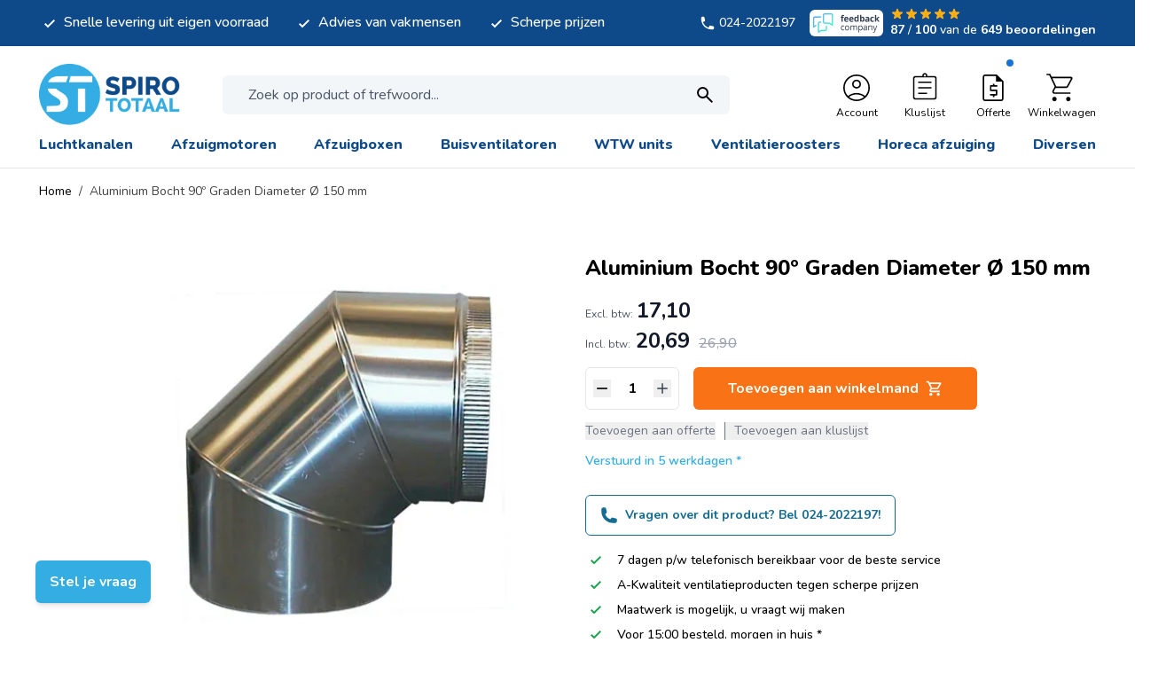

--- FILE ---
content_type: text/html; charset=UTF-8
request_url: https://www.spirototaal.nl/aluminium-bocht-90-graden-diameter-o-150-mm.html
body_size: 79878
content:
<!doctype html>
<html lang="nl">
<head prefix="og: http://ogp.me/ns# fb: http://ogp.me/ns/fb# product: http://ogp.me/ns/product#">
    <meta charset="utf-8"/>
<meta name="title" content="Aluminium Bocht 90º Graden Diameter Ø 150 mm kopen? | Spirototaal"/>
<meta name="description" content="Aluminium Bocht 90º Graden Diameter Ø 150 mm online kopen bij Spirototaal ✓ Uitgebreid assortiment &amp; Maatwerk mogelijk ✓ Zeer scherpe prijzen &amp; de beste service!"/>
<meta name="robots" content="INDEX,FOLLOW"/>
<meta name="viewport" content="width=device-width, initial-scale=1"/>
<title>Aluminium Bocht 90º Graden Diameter Ø 150 mm kopen? | Spirototaal</title>
<link  rel="stylesheet" type="text/css"  media="all" href="https://www.spirototaal.nl/static/version1769091797/frontend/Magna/default/nl_NL/css/styles.css" />
<link  rel="stylesheet" type="text/css"  media="all" href="https://www.spirototaal.nl/static/version1769091797/frontend/Magna/default/nl_NL/css/splide-core.min.css" />
<link  rel="stylesheet" type="text/css"  media="all" href="https://www.spirototaal.nl/static/version1769091797/frontend/Magna/default/nl_NL/Mollie_Payment/css/styles.css" />
<script  type="text/javascript"  defer="defer" src="https://www.spirototaal.nl/static/version1769091797/frontend/Magna/default/nl_NL/js/splide.min.js"></script>
<script  type="text/javascript"  src="https://www.spirototaal.nl/static/version1769091797/frontend/Magna/default/nl_NL/Smile_ElasticsuiteTracker/js/tracking.js"></script>
<link rel="preload" as="font" crossorigin="anonymous" href="https://www.spirototaal.nl/static/version1769091797/frontend/Magna/default/nl_NL/fonts/nunito.woff2" />
<link rel="preload" as="font" crossorigin="anonymous" href="https://www.spirototaal.nl/static/version1769091797/frontend/Magna/default/nl_NL/fonts/nunito-italic.woff2" />
<link rel="preload" as="font" crossorigin="anonymous" href="https://www.spirototaal.nl/static/version1769091797/frontend/Magna/default/nl_NL/fonts/poppins-400.woff2" />
<link rel="preload" as="font" crossorigin="anonymous" href="https://www.spirototaal.nl/static/version1769091797/frontend/Magna/default/nl_NL/fonts/poppins-700.woff2" />
<link rel="preload" as="font" crossorigin="anonymous" href="https://www.spirototaal.nl/static/version1769091797/frontend/Magna/default/nl_NL/fonts/poppins-600.woff2" />
<link  rel="canonical" href="https://www.spirototaal.nl/aluminium-bocht-90-graden-diameter-o-150-mm.html" />
<link  rel="icon" type="image/x-icon" href="https://www.spirototaal.nl/media/favicon/websites/1/logo_round.png" />
<link  rel="shortcut icon" type="image/x-icon" href="https://www.spirototaal.nl/media/favicon/websites/1/logo_round.png" />
<meta name="google-site-verification" content="VLIyXmyLXr-onSfVty3gmIKt2AXj6qTmBrTc3mSsZGA" />            <script>
    (function(){
        window.dataLayer = window.dataLayer || [];
        function gtag() {
            dataLayer.push(arguments);
        }

        if (localStorage.getItem('consent-mode') === null) {
            gtag('consent', 'default', {
                'ad_storage': 'denied',
                'ad_user_data': 'denied',
                'ad_personalization': 'denied',
                'analytics_storage': 'denied',
                'functionality_storage': 'denied',
                'personalization_storage': 'denied',
                'security_storage': 'denied',
            });

            return;
        }

        gtag('consent', 'default', JSON.parse(localStorage.getItem('consent-mode')));
    })();
</script>
    <script>
        //<![CDATA[
        function userConsentEsTraking(config)
        {
            return config.cookieRestrictionEnabled == false || hyva.getCookie(config.cookieRestrictionName) !== null;
        }

        try {
            smileTracker.setConfig({
                beaconUrl     : 'https://www.spirototaal.nl/elasticsuite/tracker/hit/image/h.png',
                telemetryUrl     : 'https://t.elasticsuite.io/track',
                telemetryEnabled : '',
                sessionConfig : {"visit_cookie_name":"STUID","visit_cookie_lifetime":"3600","visitor_cookie_lifetime":"365","visitor_cookie_name":"STVID","domain":".spirototaal.nl","path":"\/"},
            });

            smileTracker.addPageVar('store_id', '1');

            document.addEventListener('DOMContentLoaded', function () {
                if (userConsentEsTraking({"cookieRestrictionEnabled":"1","cookieRestrictionName":"user_allowed_save_cookie"})) {
                    smileTracker.sendTag();
                }
            });
        } catch (err) {
            ;
        }
        //]]>
    </script>

<script nonce="OHg2bGc3bmUwdDFqaTFtbWtmZWUwdHNjNjd6cW91ZXI=">
    window.YIREO_GOOGLETAGMANAGER2_ENABLED = true;
    (function (events) {
        const initYireoGoogleTagManager2 = function () {
            events.forEach(function (eventType) {
                window.removeEventListener(eventType, initYireoGoogleTagManager2);
            });

                        (function (w, d, s, l, i) {
                w[l] = w[l] || [];
                w[l].push({'gtm.start': new Date().getTime(), event: 'gtm.js'});
                var f = d.getElementsByTagName(s)[0],
                    j = d.createElement(s),
                    dl = l != 'dataLayer' ? '&l=' + l : '';
                j.async = true;
                j.src = 'https://www.googletagmanager.com' + '/gtm.js?id=' + i + dl;
                f.parentNode.insertBefore(j, f);
            })(window, document, 'script', 'dataLayer', 'GTM-WXTST5T');
                    }

        events.forEach(function (eventType) {
            window.addEventListener(eventType, initYireoGoogleTagManager2, {once: true, passive: true})
        })
    })(['load', 'keydown', 'mouseover', 'scroll', 'touchstart', 'wheel']);

    </script>
<script>
    var BASE_URL = 'https://www.spirototaal.nl/';
    var THEME_PATH = 'https://www.spirototaal.nl/static/version1769091797/frontend/Magna/default/nl_NL';
    var COOKIE_CONFIG = {
        "expires": null,
        "path": "\u002F",
        "domain": ".spirototaal.nl",
        "secure": true,
        "lifetime": "3600",
        "cookie_restriction_enabled": true    };
    var CURRENT_STORE_CODE = 'default';
    var CURRENT_WEBSITE_ID = '1';

    window.hyva = window.hyva || {}

    window.cookie_consent_groups = window.cookie_consent_groups || {}
    window.cookie_consent_groups['necessary'] = true;

    window.cookie_consent_config = window.cookie_consent_config || {};
    window.cookie_consent_config['necessary'] = [].concat(
        window.cookie_consent_config['necessary'] || [],
        [
            'user_allowed_save_cookie',
            'form_key',
            'mage-messages',
            'private_content_version',
            'mage-cache-sessid',
            'last_visited_store',
            'section_data_ids'
        ]
    );
</script>
<script>
    'use strict';
    (function( hyva, undefined ) {

        function lifetimeToExpires(options, defaults) {

            const lifetime = options.lifetime || defaults.lifetime;

            if (lifetime) {
                const date = new Date;
                date.setTime(date.getTime() + lifetime * 1000);
                return date;
            }

            return null;
        }

        function generateRandomString() {

            const allowedCharacters = '0123456789abcdefghijklmnopqrstuvwxyzABCDEFGHIJKLMNOPQRSTUVWXYZ',
                length = 16;

            let formKey = '',
                charactersLength = allowedCharacters.length;

            for (let i = 0; i < length; i++) {
                formKey += allowedCharacters[Math.round(Math.random() * (charactersLength - 1))]
            }

            return formKey;
        }

        const sessionCookieMarker = {noLifetime: true}

        const cookieTempStorage = {};

        const internalCookie = {
            get(name) {
                const v = document.cookie.match('(^|;) ?' + name + '=([^;]*)(;|$)');
                return v ? v[2] : null;
            },
            set(name, value, days, skipSetDomain) {
                let expires,
                    path,
                    domain,
                    secure,
                    samesite;

                const defaultCookieConfig = {
                    expires: null,
                    path: '/',
                    domain: null,
                    secure: false,
                    lifetime: null,
                    samesite: 'lax'
                };

                const cookieConfig = window.COOKIE_CONFIG || {};

                expires = days && days !== sessionCookieMarker
                    ? lifetimeToExpires({lifetime: 24 * 60 * 60 * days, expires: null}, defaultCookieConfig)
                    : lifetimeToExpires(window.COOKIE_CONFIG, defaultCookieConfig) || defaultCookieConfig.expires;

                path = cookieConfig.path || defaultCookieConfig.path;
                domain = !skipSetDomain && (cookieConfig.domain || defaultCookieConfig.domain);
                secure = cookieConfig.secure || defaultCookieConfig.secure;
                samesite = cookieConfig.samesite || defaultCookieConfig.samesite;

                document.cookie = name + "=" + encodeURIComponent(value) +
                    (expires && days !== sessionCookieMarker ? '; expires=' + expires.toGMTString() : '') +
                    (path ? '; path=' + path : '') +
                    (domain ? '; domain=' + domain : '') +
                    (secure ? '; secure' : '') +
                    (samesite ? '; samesite=' + samesite : 'lax');
            },
            isWebsiteAllowedToSaveCookie() {
                const allowedCookies = this.get('user_allowed_save_cookie');
                if (allowedCookies) {
                    const allowedWebsites = JSON.parse(unescape(allowedCookies));

                    return allowedWebsites[CURRENT_WEBSITE_ID] === 1;
                }
                return false;
            },
            getGroupByCookieName(name) {
                const cookieConsentConfig = window.cookie_consent_config || {};
                let group = null;
                for (let prop in cookieConsentConfig) {
                    if (!cookieConsentConfig.hasOwnProperty(prop)) continue;
                    if (cookieConsentConfig[prop].includes(name)) {
                        group = prop;
                        break;
                    }
                }
                return group;
            },
            isCookieAllowed(name) {
                const cookieGroup = this.getGroupByCookieName(name);
                return cookieGroup
                    ? window.cookie_consent_groups[cookieGroup]
                    : this.isWebsiteAllowedToSaveCookie();
            },
            saveTempStorageCookies() {
                for (const [name, data] of Object.entries(cookieTempStorage)) {
                    if (this.isCookieAllowed(name)) {
                        this.set(name, data['value'], data['days'], data['skipSetDomain']);
                        delete cookieTempStorage[name];
                    }
                }
            }
        };

        hyva.getCookie = (name) => {
            const cookieConfig = window.COOKIE_CONFIG || {};

            if (cookieConfig.cookie_restriction_enabled && ! internalCookie.isCookieAllowed(name)) {
                return cookieTempStorage[name] ? cookieTempStorage[name]['value'] : null;
            }

            return internalCookie.get(name);
        }

        hyva.setCookie = (name, value, days, skipSetDomain) => {
            const cookieConfig = window.COOKIE_CONFIG || {};

            if (cookieConfig.cookie_restriction_enabled && ! internalCookie.isCookieAllowed(name)) {
                cookieTempStorage[name] = {value, days, skipSetDomain};
                return;
            }
            return internalCookie.set(name, value, days, skipSetDomain);
        }


        hyva.setSessionCookie = (name, value, skipSetDomain) => {
            return hyva.setCookie(name, value, sessionCookieMarker, skipSetDomain)
        }

        hyva.getBrowserStorage = () => {
            const browserStorage = window.localStorage || window.sessionStorage;
            if (!browserStorage) {
                console.warn('Browser Storage is unavailable');
                return false;
            }
            try {
                browserStorage.setItem('storage_test', '1');
                browserStorage.removeItem('storage_test');
            } catch (error) {
                console.warn('Browser Storage is not accessible', error);
                return false;
            }
            return browserStorage;
        }

        hyva.postForm = (postParams) => {
            const form = document.createElement("form");

            let data = postParams.data;

            if (! postParams.skipUenc && ! data.uenc) {
                data.uenc = btoa(window.location.href);
            }
            form.method = "POST";
            form.action = postParams.action;

            Object.keys(postParams.data).map(key => {
                const field = document.createElement("input");
                field.type = 'hidden'
                field.value = postParams.data[key];
                field.name = key;
                form.appendChild(field);
            });

            const form_key = document.createElement("input");
            form_key.type = 'hidden';
            form_key.value = hyva.getFormKey();
            form_key.name="form_key";
            form.appendChild(form_key);

            document.body.appendChild(form);

            form.submit();
        }

        hyva.getFormKey = function () {
            let formKey = hyva.getCookie('form_key');

            if (!formKey) {
                formKey = generateRandomString();
                hyva.setCookie('form_key', formKey);
            }

            return formKey;
        }

        hyva.formatPrice = (value, showSign, options = {}) => {
            const groupSeparator = options.groupSeparator;
            const decimalSeparator = options.decimalSeparator
            delete options.groupSeparator;
            delete options.decimalSeparator;
            const formatter = new Intl.NumberFormat(
                'nl\u002DNL',
                Object.assign({
                    style: 'currency',
                    currency: 'EUR',
                    signDisplay: showSign ? 'always' : 'auto'
                }, options)
            );
            return (typeof Intl.NumberFormat.prototype.formatToParts === 'function') ?
                formatter.formatToParts(value).map(({type, value}) => {
                    switch (type) {
                        case 'currency':
                            return '\u0020' || value;
                        case 'minusSign':
                            return '- ';
                        case 'plusSign':
                            return '+ ';
                        case 'group':
                            return groupSeparator !== undefined ? groupSeparator : value;
                        case 'decimal':
                            return decimalSeparator !== undefined ? decimalSeparator : value;
                        default :
                            return value;
                    }
                }).reduce((string, part) => string + part) :
                formatter.format(value);
        }

        const formatStr = function (str, nStart) {
            const args = Array.from(arguments).slice(2);

            return str.replace(/(%+)([0-9]+)/g, (m, p, n) => {
                const idx = parseInt(n) - nStart;

                if (args[idx] === null || args[idx] === void 0) {
                    return m;
                }
                return p.length % 2
                    ? p.slice(0, -1).replace('%%', '%') + args[idx]
                    : p.replace('%%', '%') + n;
            })
        }

        hyva.str = function (string) {
            const args = Array.from(arguments);
            args.splice(1, 0, 1);

            return formatStr.apply(undefined, args);
        }

        hyva.strf = function () {
            const args = Array.from(arguments);
            args.splice(1, 0, 0);

            return formatStr.apply(undefined, args);
        }

        /**
         * Take a html string as `content` parameter and
         * extract an element from the DOM to replace in
         * the current page under the same selector,
         * defined by `targetSelector`
         */
        hyva.replaceDomElement = (targetSelector, content) => {
            // Parse the content and extract the DOM node using the `targetSelector`
            const parser = new DOMParser();
            const doc = parser.parseFromString(content, 'text/html');
            const contentNode = doc.querySelector(targetSelector);

            // Bail if content or target can't be found
            if (!contentNode || !document.querySelector(targetSelector)) {
                return;
            }

                        hyva.activateScripts(contentNode);
            
            // Replace the old DOM node with the new content
            document.querySelector(targetSelector).replaceWith(contentNode);

            // Reload customerSectionData and display cookie-messages if present
            window.dispatchEvent(new CustomEvent("reload-customer-section-data"));
            hyva.initMessages();
        }

        hyva.removeScripts = (contentNode) => {
            const scripts = contentNode.getElementsByTagName('script');
            for (let i = 0; i < scripts.length; i++) {
                scripts[i].parentNode.removeChild(scripts[i]);
            }
            const templates = contentNode.getElementsByTagName('template');
            for (let i = 0; i < templates.length; i++) {
                const container = document.createElement('div');
                container.innerHTML = templates[i].innerHTML;
                hyva.removeScripts(container);
                templates[i].innerHTML = container.innerHTML;
            }
        }

        hyva.activateScripts = (contentNode) => {
            // Create new array from HTMLCollection to avoid mutation of collection while manipulating the DOM.
            const scripts = Array.from(contentNode.getElementsByTagName('script'));

            // Iterate over all script tags to duplicate+inject each into the head
            for (const original of scripts) {
                const script = document.createElement('script');
                original.type && (script.type = original.type);
                script.innerHTML = original.innerHTML;

                // Remove the original (non-executing) script from the contentNode
                original.parentNode.removeChild(original)

                // Add script to head
                document.head.appendChild(script);
            }

            return contentNode;
        }

        const replace = {['+']: '-', ['/']: '_', ['=']: ','};
        hyva.getUenc = () => btoa(window.location.href).replace(/[+/=]/g, match => replace[match]);

        let currentTrap;

        const focusableElements = (rootElement) => {
            const selector = 'button, [href], input, select, textarea, details, [tabindex]:not([tabindex="-1"]';
            return Array.from(rootElement.querySelectorAll(selector))
                .filter(el => {
                    return el.style.display !== 'none'
                        && !el.disabled
                        && el.tabIndex !== -1
                        && (el.offsetWidth || el.offsetHeight || el.getClientRects().length)
                })
        }

        const focusTrap = (e) => {
            const isTabPressed = e.key === 'Tab' || e.keyCode === 9;
            if (!isTabPressed) return;

            const focusable = focusableElements(currentTrap)
            const firstFocusableElement = focusable[0]
            const lastFocusableElement = focusable[focusable.length - 1]

            e.shiftKey
                ? document.activeElement === firstFocusableElement && (lastFocusableElement.focus(), e.preventDefault())
                : document.activeElement === lastFocusableElement && (firstFocusableElement.focus(), e.preventDefault())
        };

        hyva.releaseFocus = (rootElement) => {
            if (currentTrap && (!rootElement || rootElement === currentTrap)) {
                currentTrap.removeEventListener('keydown', focusTrap)
                currentTrap = null
            }
        }
        hyva.trapFocus = (rootElement) => {
            if (!rootElement) return;
            hyva.releaseFocus()
            currentTrap = rootElement
            rootElement.addEventListener('keydown', focusTrap)
            const firstElement = focusableElements(rootElement)[0]
            firstElement && firstElement.focus()
        }

        hyva.safeParseNumber = (rawValue) => {
            const number = rawValue ? parseFloat(rawValue) : null;

            return Array.isArray(number) || isNaN(number) ? rawValue : number;
        }

        const toCamelCase = s => s.split('_').map(word => word.charAt(0).toUpperCase() + word.slice(1)).join('');
        hyva.createBooleanObject = (name, value = false, additionalMethods = {}) => {

            const camelCase = toCamelCase(name);
            const key = '__hyva_bool_' + name

            return new Proxy(Object.assign(
                additionalMethods,
                {
                    [key]: !!value,
                    [name]() {return !!this[key]},
                    ['!' + name]() {return !this[key]}, // @deprecated This does not work with non-CSP Alpine
                    ['not' + camelCase]() {return !this[key]},
                    ['toggle' + camelCase]() {this[key] = !this[key]},
                    [`set${camelCase}True`]() {this[key] = true},
                    [`set${camelCase}False`]() {this[key] = false},
                }
            ), {
                set(target, prop, value) {
                    return prop === name
                        ? (target[key] = !!value)
                        : Reflect.set(...arguments);
                }
            })
        }

                hyva.alpineInitialized = (fn) => window.addEventListener('alpine:initialized', fn, {once: true})
        window.addEventListener('alpine:init', () => Alpine.data('{}', () => ({})), {once: true});
                window.addEventListener('user-allowed-save-cookie', () => internalCookie.saveTempStorageCookies())

    }( window.hyva = window.hyva || {} ));
</script>
<script>
    if (!window.IntersectionObserver) {
        window.IntersectionObserver = function (callback) {
            this.observe = el => el && callback(this.takeRecords());
            this.takeRecords = () => [{isIntersecting: true, intersectionRatio: 1}];
            this.disconnect = () => {};
            this.unobserve = () => {};
        }
    }
</script>

<meta property="og:type" content="product" />
<meta property="og:title"
      content="Aluminium&#x20;Bocht&#x20;90&#xBA;&#x20;Graden&#x20;Diameter&#x20;&#xD8;&#x20;150&#x20;mm" />
<meta property="og:image"
      content="https://www.spirototaal.nl/media/catalog/product/cache/3a74a33bba56087b11e0e9531009341e/b/o/bocht_90_graden_rond_aluminium_spirototaal_3_1_1_1.png" />
<meta property="og:description"
      content="Technische&#x20;gegevens&#x0D;&#x0A;&#x0D;&#x0A;Diameter&#x3A;&#x20;&#xD8;&#x20;150&#x20;mm&#x20;&#x0D;&#x0A;Wanddikte&#x20;0,5&#x20;mm&#x0D;&#x0A;Materiaal&#x3A;&#x20;&#x20;Aluminium&#x20;&#x0D;&#x0A;&#x0D;&#x0A;&#x20;" />
<meta property="og:url" content="https://www.spirototaal.nl/aluminium-bocht-90-graden-diameter-o-150-mm.html" />
    <meta property="product:price:amount" content="20.691001"/>
    <meta property="product:price:currency"
      content="EUR"/>
</head>
<body id="html-body" class="overflow-x-hidden bg-white catalog-product-view product-aluminium-bocht-90-graden-diameter-o-150-mm page-layout-1column">


<script>
    function initCookieBanner() {
        window.dataLayer = window.dataLayer || [];

        const isUserAllowedSaveCookieName = 'user_allowed_save_cookie';
        const currentWebsiteId = 1;

        const isAllowedSaveCookie = () => {
            const allowedCookies = hyva.getCookie(isUserAllowedSaveCookieName);
            const allowedCookieWebsites = allowedCookies
                ? JSON.parse(unescape(allowedCookies))
                : [];

            return allowedCookieWebsites[currentWebsiteId] !== undefined
                ? !!allowedCookieWebsites[currentWebsiteId]
                : false;
        };

        return {
            showCookieBanner: false,
            showDetails: false,
            cookieName: isUserAllowedSaveCookieName,
            cookieValue: '{"1":1}',
            cookieLifetime: '31536000',
            noCookiesUrl: 'https\u003A\u002F\u002Fwww.spirototaal.nl\u002Fcookie\u002Findex\u002FnoCookies\u002F',
            consentConfig: {
                necessary: true,
                marketing: false,
                analytics: false,
                preferences: false,
            },

            initialize() {
                const cookies = JSON.parse(localStorage.getItem('consent-mode'));

                //On a first domain visit consent-mode is not yet set so return to avoid a console error
                if(!cookies) {
                    return;
                }

                this.consentConfig = {
                    necessary: cookies['functionality_storage'] === 'granted',
                    marketing: cookies['ad_storage'] === 'granted',
                    analytics: cookies['analytics_storage'] === 'granted',
                    preferences: cookies['personalization_storage'] === 'granted'
                };
            },

            gtag() {
                dataLayer.push(arguments);
            },

            checkAcceptCookies() {
                const consentMode = JSON.parse(localStorage.getItem('consent-mode'));

                if (consentMode === null || isAllowedSaveCookie() === null) {
                    this.showCookieBanner = true;
                }
            },

            handleConsentButton(mode = 'all') {
                this.handleNativeConsent();

                switch (mode) {
                    case 'deny':
                        for (const [key, value] of Object.entries(this.consentConfig)) {
                            this.consentConfig[key] = false;
                        }

                        window.location.href = this.noCookiesUrl;

                        break;
                    case 'all':
                        for (const [key, value] of Object.entries(this.consentConfig)) {
                            this.consentConfig[key] = true;
                        }
                        break;
                    case 'custom':
                        for (const [key, value] of Object.entries(this.consentConfig)) {
                            this.consentConfig[key] = document.getElementById(`consent-${key}`).checked;
                        }
                        break;
                    default:
                        break;
                }

                this.setConsent(this.consentConfig);
                this.showCookieBanner = false;
                this.showDetails = false;
            },

            handleNativeConsent() {
                const cookieExpires = this.cookieLifetime / 60 / 60 / 24;
                hyva.setCookie(this.cookieName, this.cookieValue, cookieExpires);

                if (!hyva.getCookie(this.cookieName)) {
                    window.location.href = this.noCookiesUrl;
                    return;
                }

                window.dispatchEvent(new CustomEvent('user-allowed-save-cookie'));
            },

            getCookieStatus(cookie) {
                return this.consentConfig[cookie];
            },

            setConsent(consent) {
                const consentMode = {
                    'functionality_storage': consent.necessary ? 'granted' : 'denied',
                    'security_storage': consent.necessary ? 'granted' : 'denied',
                    'personalization_storage': consent.preferences ? 'granted' : 'denied',
                    'analytics_storage': consent.analytics ? 'granted' : 'denied',
                    'ad_storage': consent.marketing ? 'granted' : 'denied',
                    'ad_user_data': consent.marketing ? 'granted' : 'denied',
                    'ad_personalization': consent.marketing ? 'granted' : 'denied',
                };

                localStorage.setItem('consent-mode', JSON.stringify(consentMode));
                this.gtag('consent', 'update', consentMode);
            },
            eventListeners: {
                ['@show-consent-popup.window']() {
                    this.showCookieBanner = true;
                },
            }
        }
    }
</script>

<section
        class="relative z-60"
        x-data="initCookieBanner()"
        x-init="initialize()"
        x-bind="eventListeners"
        @private-content-loaded.window="checkAcceptCookies()"
>
    <!-- Cookie Details View -->
    <div
            class="fixed p-4 flex items-center justify-center inset-0 z-20"
            x-show="showCookieBanner && showDetails"
            x-cloak
    >
        <div class="max-w-3xl bg-white p-6 rounded-lg w-full h-[48rem] max-h-[90vh] shadow-circumference-lg overflow-y-auto">
            <div class="flex items-center justify-center mb-8">
                <a
    class="flex items-center justify-center text-xl font-medium tracking-wide text-gray-800
        no-underline hover:no-underline font-title md:justify-start"
    href="https://www.spirototaal.nl/"
    aria-label="Ga&#x20;naar&#x20;startpagina"
>
    <picture class="sm:hidden"><source type="image/webp" srcset="https://www.spirototaal.nl/media/logo/websites/1/logo.webp"><img class="sm:hidden" src="https://www.spirototaal.nl/media/logo/websites/1/logo.png" alt="Winkellogo" width="90" height="40" loading="lazy"></picture>
    <picture class="hidden sm:block"><source type="image/webp" srcset="https://www.spirototaal.nl/media/logo/websites/1/logo.webp"><img class="hidden sm:block" src="https://www.spirototaal.nl/media/logo/websites/1/logo.png" alt="Winkellogo" width="215" height="40" loading="lazy"></picture>

    </a>
            </div>
            <div class="divide-y divide-gray-dark space-y-4">
                <div>
                    <span class="block font-semibold text-2xl mb-4">
                        Cookie instellingen                    </span>
                    <p>
                        Om gebruik te maken van deze diensten hebben wij uw toestemming nodig. Door op &quot;Alles accepteren&quot; te klikken gaat u akkoord met het gebruik van al deze diensten. U kunt ook toestemming geven voor specifieke diensten door de cookies in een categorie te accepteren en op te slaan.                    </p>
                    <a
                            class="text-primary text-sm font-medium inline-flex items-center gap-2 hover:underline"
                            href="https://www.spirototaal.nl/privacy-policy-cookie-restriction-mode/"
                    >
                        Meer informatie                        <svg xmlns="http://www.w3.org/2000/svg" fill="none" viewBox="0 0 24 24" stroke-width="2" stroke="currentColor" class="w-3 h-3" width="12" height="12" role="img">
  <path stroke-linecap="round" stroke-linejoin="round" d="M14 5l7 7m0 0l-7 7m7-7H3"/>
<title>arrow-right</title></svg>
                    </a>
                </div>

                <!-- Necessary Cookies -->
                <div class="pt-4">
                    <input
                            type="checkbox"
                            id="consent-necessary"
                            name="consent-necessary"
                            checked
                            disabled
                            class="hidden"
                    >
                    <span class="block font-semibold text-xl mb-4">
                        Noodzakelijke cookies                    </span>
                    <p>
                        Noodzakelijke cookies helpen een website bruikbaarder te maken, door basisfuncties als paginanavigatie en toegang tot beveiligde gedeelten van de website mogelijk te maken. Zonder deze cookies kan de website niet naar behoren werken.                    </p>
                </div>

                <!-- Preference Cookies -->
                <div class="pt-4 flex items-start">
                    <div>
                        <span class="block font-semibold text-xl mb-4">
                            Voorkeurscookies                        </span>
                        <p>
                            Voorkeurscookies zorgen ervoor dat een website informatie kan onthouden die van invloed is op het gedrag en de vormgeving van de website, zoals de taal van uw voorkeur of de regio waar u woont.                        </p>
                    </div>
                    <label for="consent-preferences" class="cursor-pointer inline-flex items-center">
                        <input
                                type="checkbox"
                                id="consent-preferences"
                                name="consent-preferences"
                                class="sr-only peer"
                                :checked="getCookieStatus('preferences')"
                        >
                        <div
                                class="relative h-6 w-11 rounded-full bg-gray-lighter peer-checked:bg-primary
                            after:content-[''] after:absolute after:top-[2px] after:left-[2px] after:w-5 after:h-5 after:rounded-full after:bg-white after:border-1 after:border-gray-darker
                            after:duration-150 after:ease-in-out after:transition-all
                            after:peer-checked:translate-x-full
                        "
                        >
                        </div>
                        <span class="sr-only">Schakel mij in</span>
                    </label>
                </div>

                <!-- Statistic Cookies -->
                <div class="pt-4 flex items-start">
                    <div>
                        <span class="block font-semibold text-xl mb-4">
                            Statistische cookies                        </span>
                        <p>
                            Statistische cookies helpen eigenaren van websites begrijpen hoe bezoekers hun website gebruiken, door anoniem gegevens te verzamelen en te rapporteren.                        </p>
                    </div>
                    <label for="consent-analytics" class="cursor-pointer inline-flex items-center">
                        <input
                                type="checkbox"
                                id="consent-analytics"
                                name="consent-analytics"
                                class="sr-only peer"
                                :checked="getCookieStatus('analytics')"
                        >
                        <div
                                class="relative h-6 w-11 rounded-full bg-gray-lighter peer-checked:bg-primary
                            after:content-[''] after:absolute after:top-[2px] after:left-[2px] after:w-5 after:h-5 after:rounded-full after:bg-white after:border-1 after:border-gray-darker
                            after:duration-150 after:ease-in-out after:transition-all
                            after:peer-checked:translate-x-full
                        "
                        >
                        </div>
                        <span class="sr-only">Schakel mij in</span>
                    </label>
                </div>
                <!-- Marketing Cookies -->
                <div class="pt-4 flex items-start">
                    <div>
                        <span class="block font-semibold text-xl mb-4">
                            Marketing cookies                        </span>
                        <p>
                            Marketingcookies worden gebruikt om bezoekers te volgen wanneer ze verschillende websites bezoeken. Hun doel is advertenties weergeven die zijn toegesneden op en relevant zijn voor de individuele gebruiker. Deze advertenties worden zo waardevoller voor uitgevers en externe adverteerders.                        </p>
                    </div>
                    <label for="consent-marketing" class="cursor-pointer inline-flex items-center">
                        <input
                                type="checkbox"
                                id="consent-marketing"
                                name="consent-marketing"
                                class="sr-only peer"
                                :checked="getCookieStatus('marketing')"
                        >
                        <div
                                class="relative h-6 w-11 rounded-full bg-gray-lighter peer-checked:bg-primary
                            after:content-[''] after:absolute after:top-[2px] after:left-[2px] after:w-5 after:h-5 after:rounded-full after:bg-white after:border-1 after:border-gray-darker
                            after:duration-150 after:ease-in-out after:transition-all
                            after:peer-checked:translate-x-full
                        "
                        >
                        </div>
                        <span class="sr-only">Schakel mij in</span>
                    </label>
                </div>
            </div>
            <div class="flex flex-col md:flex-row gap-4 justify-between items-center mt-5">
                <button
                        @click="handleConsentButton('custom')"
                        id="btn-cookie-custom"
                        class="justify-center h-12 btn w-full md:w-auto"
                >
                    Aanpassen                </button>
                <div class="ml-auto flex flex-col md:flex-row gap-4 w-full md:w-auto">
                    <button
                        @click="handleConsentButton('deny')"
                        id="btn-cookie-deny"
                        class="justify-center h-12 btn btn-outline"
                    >
                        Alles weigeren                    </button>
                    <button
                            @click="handleConsentButton('all')"
                            id="btn-cookie-allow"
                            class="justify-center h-12 btn btn-primary"
                    >
                        Alles accepteren                    </button>
                </div>
            </div>
        </div>
    </div>

    <!-- Cookie Banner -->
    <div class="fixed bottom-0 h-auto right-0 p-4 flex max-w-3xl z-10"
         :aria-hidden="showCookieBanner && !showDetails"
         x-show="showCookieBanner && !showDetails"
         x-cloak
    >
        <div class="bg-white shadow-circumference-lg rounded-lg">
            <div class="p-6">
                We gebruiken eigen cookies &amp; cookies van derden om uw ervaring te verbeteren, verkeer te analyseren en voor beveiligings- en marketingdoeleinden. Selecteer “Alles accepteren” om gebruik toe te staan. Lees ons <a href="https://www.spirototaal.nl/privacy-policy-cookie-restriction-mode/" class="text-primary hover:underline">cookiebeleid</a>.            </div>

            <div class="flex flex-col md:flex-row gap-4 p-6 pt-0 justify-between items-center">
                <button
                        @click="showDetails = true"
                        id="btn-cookie-custom"
                        class="justify-center h-12 btn w-full md:w-auto"
                >
                    Instellingen wijzigen                </button>
                <div class="md:ml-auto flex flex-col md:flex-row gap-4 w-full md:w-auto">
                    <button
                            @click="handleConsentButton('deny')"
                            id="btn-cookie-deny"
                            class="justify-center h-12 btn btn-outline"
                    >
                        Blokkeer alle cookies                    </button>
                    <button
                            @click="handleConsentButton('all')"
                            id="btn-cookie-allow"
                            class="justify-center h-12 btn btn-primary"
                    >
                        Alles accepteren                    </button>
                </div>
            </div>
        </div>
    </div>
</section>
<noscript><iframe src="https://www.googletagmanager.com/ns.html?id=GTM-WXTST5T" height="0" width="0" style="display:none;visibility:hidden"></iframe></noscript>
<input name="form_key" type="hidden" value="Lhhd6e2BuglkjU05" /><script nonce="OHg2bGc3bmUwdDFqaTFtbWtmZWUwdHNjNjd6cW91ZXI=">
    function yireoGoogleTagManager2Pusher(eventData, message, callback) {
        window.YIREO_GOOGLETAGMANAGER2_PAST_EVENTS = window.YIREO_GOOGLETAGMANAGER2_PAST_EVENTS || [];

        function doCallback(cb) {
            if (undefined === cb) {
                return;
            }

            cb();
        }

        
        const copyEventData = Object.assign({}, eventData);
        let metaData = {};
        if (copyEventData.meta) {
            metaData = copyEventData.meta;
            delete copyEventData.meta;
        }

        const eventHash = btoa(encodeURIComponent(JSON.stringify(copyEventData)));
        if (window.YIREO_GOOGLETAGMANAGER2_PAST_EVENTS.includes(eventHash)) {
            yireoGoogleTagManager2Logger('Warning: Event already triggered', eventData);
            doCallback(callback);
            return;
        }

        if (metaData && metaData.allowed_pages && metaData.allowed_pages.length > 0
            && false === metaData.allowed_pages.some(page => window.location.pathname.includes(page))) {
            yireoGoogleTagManager2Logger('Warning: Skipping event, not in allowed pages', window.location.pathname, eventData);
            doCallback(callback);
            return;
        }

        if (!message) {
            message = 'push (unknown) [unknown]';
        }

        yireoGoogleTagManager2Logger(message, eventData);
        window.dataLayer = window.dataLayer || [];

        if (eventData.ecommerce) {
            window.dataLayer.push({ecommerce: null});
        }

        try {
            window.dataLayer.push(eventData);
            window.YIREO_GOOGLETAGMANAGER2_PAST_EVENTS.push(eventHash);
        } catch(error) {
            doCallback(callback);
        }

        doCallback(callback);
    }
</script>
<script nonce="OHg2bGc3bmUwdDFqaTFtbWtmZWUwdHNjNjd6cW91ZXI=">
    function yireoGoogleTagManager2Logger(...args) {
        const debug = window.YIREO_GOOGLETAGMANAGER2_DEBUG || false;
        if (false === debug) {
            return;
        }

        var color = 'gray';
        if (args[0].toLowerCase().startsWith('push')) {
            color = 'green';
        }

        if (args[0].toLowerCase().startsWith('warning')) {
            color = 'orange';
        }

        var css = 'color:white; background-color:' + color + '; padding:1px;'
        console.log('%cYireo_GoogleTagManager2', css, ...args);
    }
</script>
<div class="page-wrapper"><div class="top-header bg-secondary py-2 relative lg:z-40">
    <div class="container flex items-center justify-center text-white text-sm font-medium sm:justify-between">
        <div class="hidden lg:flex items-center w-full">
            <div class="usps flex items-center space-x-4 xl:space-x-7">
                                                            <div class="usp text-sm font-medium xl:text-base">
                            <p>
                                <svg xmlns="http://www.w3.org/2000/svg" height="24" viewBox="0 -960 960 960" width="24" fill="currentColor" class="inline stroke-2" role="img"><path d="M400-304 240-464l56-56 104 104 264-264 56 56-320 320Z"/><title>check-small</title></svg>
                                Snelle levering uit eigen voorraad                            </p>
                        </div>
                                            <div class="usp text-sm font-medium xl:text-base">
                            <p>
                                <svg xmlns="http://www.w3.org/2000/svg" height="24" viewBox="0 -960 960 960" width="24" fill="currentColor" class="inline stroke-2" role="img"><path d="M400-304 240-464l56-56 104 104 264-264 56 56-320 320Z"/><title>check-small</title></svg>
                                Advies van vakmensen                            </p>
                        </div>
                                            <div class="usp text-sm font-medium xl:text-base">
                            <p>
                                <svg xmlns="http://www.w3.org/2000/svg" height="24" viewBox="0 -960 960 960" width="24" fill="currentColor" class="inline stroke-2" role="img"><path d="M400-304 240-464l56-56 104 104 264-264 56 56-320 320Z"/><title>check-small</title></svg>
                                Scherpe prijzen                            </p>
                        </div>
                                                </div>
        </div>

        <p class="hidden sm:inline-flex items-center shrink-0 mx-4">
                            <a href="tel:024-2022197" class="inline-flex items-center">
                    <svg xmlns="http://www.w3.org/2000/svg" viewBox="0 0 20 20" fill="currentColor" aria-hidden="true" class="mr-1" width="18" height="18" role="img">
    <path fill-rule="evenodd" d="M2 3.5A1.5 1.5 0 013.5 2h1.148a1.5 1.5 0 011.465 1.175l.716 3.223a1.5 1.5 0 01-1.052 1.767l-.933.267c-.41.117-.643.555-.48.95a11.542 11.542 0 006.254 6.254c.395.163.833-.07.95-.48l.267-.933a1.5 1.5 0 011.767-1.052l3.223.716A1.5 1.5 0 0118 15.352V16.5a1.5 1.5 0 01-1.5 1.5H15c-1.149 0-2.263-.15-3.326-.43A13.022 13.022 0 012.43 8.326 13.019 13.019 0 012 5V3.5z" clip-rule="evenodd"/>
<title>phone</title></svg>
                    <span>024-2022197</span>
                </a>
                    </p>

        <section data-element="feedbackcompany-textual-widget-922739210"
         class="shrink-0"
>
    <a href="/feedbackcompany"
       class="flex items-center space-x-2 text-sm text-white w-full hover:underline"
    >
                    <span class="rounded-md shrink-0 bg-white p-1">
                <picture class="hidden xxs:block"><source type="image/webp" srcset="https://www.spirototaal.nl/static/version1769091797/frontend/Magna/default/nl_NL/Magmodules_FeedbackCompanySR/images/logo-big.webp"><img src="https://www.spirototaal.nl/static/version1769091797/frontend/Magna/default/nl_NL/Magmodules_FeedbackCompanySR/images/logo-big.png" width="75" height="24" alt="Feedback Company tekstuele widget" class="hidden xxs:block" loading="lazy"></picture>
                <picture class="xxs:hidden"><source type="image/webp" srcset="https://www.spirototaal.nl/static/version1769091797/frontend/Magna/default/nl_NL/Magmodules_FeedbackCompanySR/images/logo-small.webp"><img src="https://www.spirototaal.nl/static/version1769091797/frontend/Magna/default/nl_NL/Magmodules_FeedbackCompanySR/images/logo-small.png" width="24" height="24" alt="Feedback Company tekstuele widget" class="xxs:hidden" loading="lazy"></picture>
            </span>
        
        <span class="flex flex-col shrink-0">
                            
<div data-element="box-stars" class="relative inline-flex not-prose" title="87%">
    <div style="width: 87%;"
         class="absolute top-0 right-0 bottom-0 left-0 overflow-hidden">

        <div class="inline-flex text-[#ffad0f]">
            <svg xmlns="http://www.w3.org/2000/svg" viewBox="0 0 20 20" fill="currentColor" style="width: 16px; height: 16px; " role="img">
  <path d="M9.049 2.927c.3-.921 1.603-.921 1.902 0l1.07 3.292a1 1 0 00.95.69h3.462c.969 0 1.371 1.24.588 1.81l-2.8 2.034a1 1 0 00-.364 1.118l1.07 3.292c.3.921-.755 1.688-1.54 1.118l-2.8-2.034a1 1 0 00-1.175 0l-2.8 2.034c-.784.57-1.838-.197-1.539-1.118l1.07-3.292a1 1 0 00-.364-1.118L2.98 8.72c-.783-.57-.38-1.81.588-1.81h3.461a1 1 0 00.951-.69l1.07-3.292z"/>
<title>star</title></svg>
            <svg xmlns="http://www.w3.org/2000/svg" viewBox="0 0 20 20" fill="currentColor" style="width: 16px; height: 16px; " role="img">
  <path d="M9.049 2.927c.3-.921 1.603-.921 1.902 0l1.07 3.292a1 1 0 00.95.69h3.462c.969 0 1.371 1.24.588 1.81l-2.8 2.034a1 1 0 00-.364 1.118l1.07 3.292c.3.921-.755 1.688-1.54 1.118l-2.8-2.034a1 1 0 00-1.175 0l-2.8 2.034c-.784.57-1.838-.197-1.539-1.118l1.07-3.292a1 1 0 00-.364-1.118L2.98 8.72c-.783-.57-.38-1.81.588-1.81h3.461a1 1 0 00.951-.69l1.07-3.292z"/>
<title>star</title></svg>
            <svg xmlns="http://www.w3.org/2000/svg" viewBox="0 0 20 20" fill="currentColor" style="width: 16px; height: 16px; " role="img">
  <path d="M9.049 2.927c.3-.921 1.603-.921 1.902 0l1.07 3.292a1 1 0 00.95.69h3.462c.969 0 1.371 1.24.588 1.81l-2.8 2.034a1 1 0 00-.364 1.118l1.07 3.292c.3.921-.755 1.688-1.54 1.118l-2.8-2.034a1 1 0 00-1.175 0l-2.8 2.034c-.784.57-1.838-.197-1.539-1.118l1.07-3.292a1 1 0 00-.364-1.118L2.98 8.72c-.783-.57-.38-1.81.588-1.81h3.461a1 1 0 00.951-.69l1.07-3.292z"/>
<title>star</title></svg>
            <svg xmlns="http://www.w3.org/2000/svg" viewBox="0 0 20 20" fill="currentColor" style="width: 16px; height: 16px; " role="img">
  <path d="M9.049 2.927c.3-.921 1.603-.921 1.902 0l1.07 3.292a1 1 0 00.95.69h3.462c.969 0 1.371 1.24.588 1.81l-2.8 2.034a1 1 0 00-.364 1.118l1.07 3.292c.3.921-.755 1.688-1.54 1.118l-2.8-2.034a1 1 0 00-1.175 0l-2.8 2.034c-.784.57-1.838-.197-1.539-1.118l1.07-3.292a1 1 0 00-.364-1.118L2.98 8.72c-.783-.57-.38-1.81.588-1.81h3.461a1 1 0 00.951-.69l1.07-3.292z"/>
<title>star</title></svg>
            <svg xmlns="http://www.w3.org/2000/svg" viewBox="0 0 20 20" fill="currentColor" style="width: 16px; height: 16px; " role="img">
  <path d="M9.049 2.927c.3-.921 1.603-.921 1.902 0l1.07 3.292a1 1 0 00.95.69h3.462c.969 0 1.371 1.24.588 1.81l-2.8 2.034a1 1 0 00-.364 1.118l1.07 3.292c.3.921-.755 1.688-1.54 1.118l-2.8-2.034a1 1 0 00-1.175 0l-2.8 2.034c-.784.57-1.838-.197-1.539-1.118l1.07-3.292a1 1 0 00-.364-1.118L2.98 8.72c-.783-.57-.38-1.81.588-1.81h3.461a1 1 0 00.951-.69l1.07-3.292z"/>
<title>star</title></svg>
        </div>
    </div>

    <div class="inline-flex text-gray-300/60">
        <svg xmlns="http://www.w3.org/2000/svg" viewBox="0 0 20 20" fill="currentColor" style="width: 16px; height: 16px; " role="img">
  <path d="M9.049 2.927c.3-.921 1.603-.921 1.902 0l1.07 3.292a1 1 0 00.95.69h3.462c.969 0 1.371 1.24.588 1.81l-2.8 2.034a1 1 0 00-.364 1.118l1.07 3.292c.3.921-.755 1.688-1.54 1.118l-2.8-2.034a1 1 0 00-1.175 0l-2.8 2.034c-.784.57-1.838-.197-1.539-1.118l1.07-3.292a1 1 0 00-.364-1.118L2.98 8.72c-.783-.57-.38-1.81.588-1.81h3.461a1 1 0 00.951-.69l1.07-3.292z"/>
<title>star</title></svg>
        <svg xmlns="http://www.w3.org/2000/svg" viewBox="0 0 20 20" fill="currentColor" style="width: 16px; height: 16px; " role="img">
  <path d="M9.049 2.927c.3-.921 1.603-.921 1.902 0l1.07 3.292a1 1 0 00.95.69h3.462c.969 0 1.371 1.24.588 1.81l-2.8 2.034a1 1 0 00-.364 1.118l1.07 3.292c.3.921-.755 1.688-1.54 1.118l-2.8-2.034a1 1 0 00-1.175 0l-2.8 2.034c-.784.57-1.838-.197-1.539-1.118l1.07-3.292a1 1 0 00-.364-1.118L2.98 8.72c-.783-.57-.38-1.81.588-1.81h3.461a1 1 0 00.951-.69l1.07-3.292z"/>
<title>star</title></svg>
        <svg xmlns="http://www.w3.org/2000/svg" viewBox="0 0 20 20" fill="currentColor" style="width: 16px; height: 16px; " role="img">
  <path d="M9.049 2.927c.3-.921 1.603-.921 1.902 0l1.07 3.292a1 1 0 00.95.69h3.462c.969 0 1.371 1.24.588 1.81l-2.8 2.034a1 1 0 00-.364 1.118l1.07 3.292c.3.921-.755 1.688-1.54 1.118l-2.8-2.034a1 1 0 00-1.175 0l-2.8 2.034c-.784.57-1.838-.197-1.539-1.118l1.07-3.292a1 1 0 00-.364-1.118L2.98 8.72c-.783-.57-.38-1.81.588-1.81h3.461a1 1 0 00.951-.69l1.07-3.292z"/>
<title>star</title></svg>
        <svg xmlns="http://www.w3.org/2000/svg" viewBox="0 0 20 20" fill="currentColor" style="width: 16px; height: 16px; " role="img">
  <path d="M9.049 2.927c.3-.921 1.603-.921 1.902 0l1.07 3.292a1 1 0 00.95.69h3.462c.969 0 1.371 1.24.588 1.81l-2.8 2.034a1 1 0 00-.364 1.118l1.07 3.292c.3.921-.755 1.688-1.54 1.118l-2.8-2.034a1 1 0 00-1.175 0l-2.8 2.034c-.784.57-1.838-.197-1.539-1.118l1.07-3.292a1 1 0 00-.364-1.118L2.98 8.72c-.783-.57-.38-1.81.588-1.81h3.461a1 1 0 00.951-.69l1.07-3.292z"/>
<title>star</title></svg>
        <svg xmlns="http://www.w3.org/2000/svg" viewBox="0 0 20 20" fill="currentColor" style="width: 16px; height: 16px; " role="img">
  <path d="M9.049 2.927c.3-.921 1.603-.921 1.902 0l1.07 3.292a1 1 0 00.95.69h3.462c.969 0 1.371 1.24.588 1.81l-2.8 2.034a1 1 0 00-.364 1.118l1.07 3.292c.3.921-.755 1.688-1.54 1.118l-2.8-2.034a1 1 0 00-1.175 0l-2.8 2.034c-.784.57-1.838-.197-1.539-1.118l1.07-3.292a1 1 0 00-.364-1.118L2.98 8.72c-.783-.57-.38-1.81.588-1.81h3.461a1 1 0 00.951-.69l1.07-3.292z"/>
<title>star</title></svg>
    </div>
</div>
            
            <span class="text-sm">
                <b>87</b>
                /
                <b>100</b>
                van de                <b>
                    649                    beoordelingen                </b>
            </span>
        </span>
    </a>
</section>
    </div>
</div>
<header class="page-header sticky top-0 z-30 md:z-40"><a class="action skip sr-only focus:not-sr-only focus:absolute focus:z-40 focus:bg-white
   contentarea"
   href="#contentarea">
    <span>
        Ga naar de inhoud    </span>
</a>
<div id="header" class="relative z-40 w-full bg-white lg:border-b border-gray-200"
     x-data="initHeader()" @private-content-loaded.window="getData(event.detail.data)">
    <div class="relative container z-50">
        <div class="relative top-0 grid grid-cols-12 items-center justify-between w-full pt-3 lg:pt-5 mx-auto mt-0 lg:gap-x-12">
            <div class="flex flex-col items-center w-fit cursor-pointer col-span-2 lg:hidden"
                @click="$dispatch('toggle-mobile-menu')">
                <svg xmlns="http://www.w3.org/2000/svg" height="24" viewBox="0 -960 960 960" width="24" fill="currentColor" class="w-6 h-6" role="img"><path d="M120-240v-80h720v80H120Zm0-200v-80h720v80H120Zm0-200v-80h720v80H120Z"/><title>menu</title></svg>
                <p class="text-xs">Menu</p>
            </div>

            <div class="col-span-8 md:col-span-6 lg:col-span-2">
                <a
    class="flex items-center justify-center text-xl font-medium tracking-wide text-gray-800
        no-underline hover:no-underline font-title md:justify-start"
    href="https://www.spirototaal.nl/"
    aria-label="Ga&#x20;naar&#x20;startpagina"
>
    <picture class="sm:hidden"><source type="image/webp" srcset="https://www.spirototaal.nl/media/logo/websites/1/logo.webp"><img class="sm:hidden" src="https://www.spirototaal.nl/media/logo/websites/1/logo.png" alt="Winkellogo" width="90" height="40" loading="lazy"></picture>
    <picture class="hidden sm:block"><source type="image/webp" srcset="https://www.spirototaal.nl/media/logo/websites/1/logo.webp"><img class="hidden sm:block" src="https://www.spirototaal.nl/media/logo/websites/1/logo.png" alt="Winkellogo" width="165" height="72" loading="lazy"></picture>

    </a>
            </div>

            <div class="col-span-full row-start-2 w-screen mt-3 inset-0 p-2.5 md:py-4 bx-container bg-secondary text-white lg:mt-0 lg:row-start-auto lg:h-auto lg:w-full lg:container lg:col-span-6 lg:bg-transparent lg:p-0 lg:static lg:!block lg:border-0"
                id="search-content" @keydown.window.esc="searchOpen = false">
                <script>
    function initMiniSearchComponent() {
        "use strict";

        return {
            show: false,
            formSelector: "#search_mini_form",
            url: "https://www.spirototaal.nl/search/ajax/suggest/",
            destinationSelector: "#search_autocomplete",
            templates: {"term":{"title":"Zoektermen","template":"Hyva_SmileElasticsuite::core\/autocomplete\/term.phtml"},"product":{"title":"Producten","template":"Hyva_SmileElasticsuite::catalog\/autocomplete\/product.phtml"},"category":{"title":"Categorie\u00ebn","template":"Hyva_SmileElasticsuite::catalog\/autocomplete\/category.phtml"},"product_attribute":{"title":"Kenmerken","template":"Hyva_SmileElasticsuite::catalog\/autocomplete\/product_attribute.phtml","titleRenderer":"renderEsAutocompleteTitleAttribute"},"cms_page":{"title":"Cms page","template":"Hyva_SmileElasticsuite::cms-search\/autocomplete\/cms.phtml"}},
            priceFormat: {"pattern":"%s","precision":2,"requiredPrecision":2,"decimalSymbol":",","groupSymbol":".","groupLength":3,"integerRequired":false},
            minSearchLength: 2,
            searchResultsByType: {},
            currentRequest: null,

            /**
             * Get search results.
             */
            getSearchResults: function () {
                let value = document.querySelector('#search').value.trim();

                if (value.length < parseInt(this.minSearchLength, 10)) {
                    this.searchResultsByType = [];

                    return false;
                }

                let url = this.url + '?' + new URLSearchParams({
                    q: document.querySelector('#search').value,
                    _: Date.now()
                }).toString();

                if (this.currentRequest !== null) {
                    this.currentRequest.abort();
                }
                this.currentRequest = new AbortController();

                fetch(url, {
                    method: 'GET',
                    signal: this.currentRequest.signal,
                }).then((response) => {
                    if (response.ok) {
                        return response.json();
                    }
                }).then((data)  => {
                    this.show = data.length > 0;

                    this.searchResultsByType = data.reduce((acc, result) => {
                        if (! acc[result.type]) acc[result.type] = [];
                        acc[result.type].push(result);
                        return acc;
                    }, {});
                }).catch((error) => {

                });
            },
        }
    }
</script>
<div id="elasticsuite-search-container"
     x-show="true"
>
    <div class="text-black"
         x-data="initMiniSearchComponent()"
         @click.away="show = false"
    >
        <form class="form minisearch"
              id="search_mini_form"
              action="https://www.spirototaal.nl/catalogsearch/result/"
              method="get"
              role="search"
        >
            <div class="relative flex items-center rounded-md"
                 :class="{'z-50 bg-white': show}"
                 @click.outside="show = false"
            >
                <label class="sr-only" for="search">
                    Waar&#x20;bent&#x20;u&#x20;naar&#x20;op&#x20;zoek&#x3F;                </label>
                <input id="search"
                       x-on:input.debounce="getSearchResults()"
                       x-ref="searchInput"
                       type="search"
                       class="w-full pl-7 pr-10 p-3 border leading-normal transition appearance-none h-11 placeholder:text-gray-600 text-black
                        focus:outline-none border-transparent focus:!ring-0 rounded-md bg-white lg:bg-secondary/5 [&::-webkit-search-cancel-button]:hidden"
                       autocapitalize="off" autocomplete="off" autocorrect="off"
                       name="q"
                       value=""
                       placeholder="Zoek&#x20;op&#x20;product&#x20;of&#x20;trefwoord..."
                       maxlength="128"
                       @search-open.window.debounce.10="
                            $el.focus();
                            $el.select();
                       "
                />
                <svg xmlns="http://www.w3.org/2000/svg" height="24" viewBox="0 -960 960 960" width="24" fill="currentColor" class="w-6 h-6 absolute right-4" role="img"><path d="M784-120 532-372q-30 24-69 38t-83 14q-109 0-184.5-75.5T120-580q0-109 75.5-184.5T380-840q109 0 184.5 75.5T640-580q0 44-14 83t-38 69l252 252-56 56ZM380-400q75 0 127.5-52.5T560-580q0-75-52.5-127.5T380-760q-75 0-127.5 52.5T200-580q0 75 52.5 127.5T380-400Z"/><title>search</title></svg>
            </div>
            <div class="fixed top-0 right-0 h-screen w-screen bg-black/50 z-40"
                 x-show="show"
                 x-cloak
                 x-transition.opacity></div>
            <div id="search_autocomplete"
                 class="search-autocomplete relative w-full"
                 x-show="show"
                 style="display:none;"
            >
                <div class="absolute top-3 bg-white rounded-3xl z-50 w-full px-5 max-h-[60vh] overflow-y-auto">
                    <template x-for="searchResultByType in Object.values(searchResultsByType)">
                        <div class="my-2.5 py-2.5 border-b last:border-b-0">
                            <template x-for="searchResult in searchResultByType">
                                <div class="hover:bg-primary-600/5 transition-colors p-2 rounded-lg">
                                                                            
<template x-if="searchResult.type == 'term'">
    <a class="w-full block"
       x-bind:href="'https://www.spirototaal.nl/catalogsearch/result/?q=' + searchResult.title"
       :title="searchResult.title">
        <svg xmlns="http://www.w3.org/2000/svg" height="24" viewBox="0 -960 960 960" width="24" fill="currentColor" class="h-6 w-6 inline-block" role="img"><path d="M784-120 532-372q-30 24-69 38t-83 14q-109 0-184.5-75.5T120-580q0-109 75.5-184.5T380-840q109 0 184.5 75.5T640-580q0 44-14 83t-38 69l252 252-56 56ZM380-400q75 0 127.5-52.5T560-580q0-75-52.5-127.5T380-760q-75 0-127.5 52.5T200-580q0 75 52.5 127.5T380-400Z"/><title>search</title></svg>
        <span class="font-medium text-sm" x-text="searchResult.title"></span>
    </a>
</template>
                                                                            
<template x-if="searchResult.type == 'product'">
    <a class="w-full block" :href="searchResult.url" :title="searchResult.title">
        <div class="flex flex-row items-center">
            <div class="mr-4 flex-shrink-0">
                <img :src="searchResult.image" class="inline-block" />
            </div>
            <div class="flex flex-col">
                <span class="text-sm" x-text="searchResult.title"></span>
                <span class="text-sm font-bold" x-html="searchResult.price"></span>
            </div>
        </div>
    </a>
</template>
                                                                            
<template x-if="searchResult.type == 'category'">
    <a class="w-full block" :href="searchResult.url" :title="searchResult.title">
        <span class="text-sm" x-text="searchResult.title"></span>
    </a>
</template>
                                                                            
<template x-if="searchResult.type == 'product_attribute'">
    <a class="w-full block p-2" :href="searchResult.url" :title="searchResult.title">
        <span class="text-sm" x-text="searchResult.title"></span>
        <span class="text-xs uppercase text-gray-500" x-text="searchResult.attribute_label" style="vertical-align: super;"></span>
    </a>
</template>

<script>
    function renderEsAutocompleteTitleAttribute(data)
    {
        data = data.filter(function(item) {
            return item.type === 'product_attribute';
        }).map(function(item) {
            return item['attribute_label']
        }).reduce(function(prev, item) {
            if (item in prev) {
                prev[item]++;
            } else {
                prev[item] = 1;
            }
            return prev;
        }, {});

        data = Object.entries(data).sort(function(item1, item2) {
            return item2[1] - item1[1]
        }).map(function(item) {return item[0]});

        if (data.length > 2) {
            data = data.slice(0, 2);
            data.push('...');
        }

        return data.join(', ');
    }
</script>
                                                                            
<template x-if="searchResult.type == 'cms_page'">
    <a class="w-full block p-2" :href="searchResult.url" :title="searchResult.title">
        <span class="text-sm" x-text="searchResult.title"></span>
    </a>
</template>
                                                                    </div>
                            </template>
                        </div>
                    </template>
                </div>
            </div>
                    </form>
    </div>
</div>
            </div>

            <div class="flex items-center justify-end order-3 col-start-12 gap-x-3 w-full col-span-1 md:grid md:grid-cols-3 md:ml-auto md:col-span-4 md:w-auto lg:gap-x-0 lg:grid-cols-4">
                <div class="relative hidden md:block">
    <a href="https://www.spirototaal.nl/customer/account/"
       id="customer-menu"
       class="flex flex-col items-center  hover:text-black"
       aria-label="Mijn&#x20;account"
    >
        <svg xmlns="http://www.w3.org/2000/svg" height="40" viewBox="0 -960 960 960" width="40" fill="currentColor" class="w-6 h-6 md:hidden" aria-hidden="true"><path d="M234-276q51-39 114-61.5T480-360q69 0 132 22.5T726-276q35-41 54.5-93T800-480q0-133-93.5-226.5T480-800q-133 0-226.5 93.5T160-480q0 59 19.5 111t54.5 93Zm246-164q-59 0-99.5-40.5T340-580q0-59 40.5-99.5T480-720q59 0 99.5 40.5T620-580q0 59-40.5 99.5T480-440Zm0 360q-83 0-156-31.5T197-197q-54-54-85.5-127T80-480q0-83 31.5-156T197-763q54-54 127-85.5T480-880q83 0 156 31.5T763-763q54 54 85.5 127T880-480q0 83-31.5 156T763-197q-54 54-127 85.5T480-80Zm0-80q53 0 100-15.5t86-44.5q-39-29-86-44.5T480-280q-53 0-100 15.5T294-220q39 29 86 44.5T480-160Zm0-360q26 0 43-17t17-43q0-26-17-43t-43-17q-26 0-43 17t-17 43q0 26 17 43t43 17Zm0-60Zm0 360Z"/></svg>
        <svg xmlns="http://www.w3.org/2000/svg" height="40" viewBox="0 -960 960 960" width="40" fill="currentColor" class="hidden md:block md:w-10 md:h-10" aria-hidden="true"><path d="M247.85-260.62q51-36.69 108.23-58.03Q413.31-340 480-340t123.92 21.35q57.23 21.34 108.23 58.03 39.62-41 63.73-96.84Q800-413.31 800-480q0-133-93.5-226.5T480-800q-133 0-226.5 93.5T160-480q0 66.69 24.12 122.54 24.11 55.84 63.73 96.84ZM480.02-460q-50.56 0-85.29-34.71Q360-529.42 360-579.98q0-50.56 34.71-85.29Q429.42-700 479.98-700q50.56 0 85.29 34.71Q600-630.58 600-580.02q0 50.56-34.71 85.29Q530.58-460 480.02-460ZM480-120q-75.31 0-141-28.04t-114.31-76.65Q176.08-273.31 148.04-339 120-404.69 120-480t28.04-141q28.04-65.69 76.65-114.31 48.62-48.61 114.31-76.65Q404.69-840 480-840t141 28.04q65.69 28.04 114.31 76.65 48.61 48.62 76.65 114.31Q840-555.31 840-480t-28.04 141q-28.04 65.69-76.65 114.31-48.62 48.61-114.31 76.65Q555.31-120 480-120Zm0-40q55.31 0 108.85-19.35 53.53-19.34 92.53-52.96-39-31.31-90.23-49.5Q539.92-300 480-300q-59.92 0-111.54 17.81-51.61 17.81-89.84 49.88 39 33.62 92.53 52.96Q424.69-160 480-160Zm0-340q33.69 0 56.85-23.15Q560-546.31 560-580t-23.15-56.85Q513.69-660 480-660t-56.85 23.15Q400-613.69 400-580t23.15 56.85Q446.31-500 480-500Zm0-80Zm0 350Z"/></svg>
        <span class="sr-only text-xs md:not-sr-only">Account</span>
    </a>
</div>

                <a class="hidden md:flex flex-col items-center" href="https://www.spirototaal.nl/wishlist/">
                    <svg xmlns="http://www.w3.org/2000/svg" height="40" viewBox="0 -960 960 960" width="40" fill="currentColor" class="w-6 h-6 md:hidden" aria-hidden="true"><path d="M200-120q-33 0-56.5-23.5T120-200v-560q0-33 23.5-56.5T200-840h168q13-36 43.5-58t68.5-22q38 0 68.5 22t43.5 58h168q33 0 56.5 23.5T840-760v560q0 33-23.5 56.5T760-120H200Zm0-80h560v-560H200v560Zm80-80h280v-80H280v80Zm0-160h400v-80H280v80Zm0-160h400v-80H280v80Zm200-190q13 0 21.5-8.5T510-820q0-13-8.5-21.5T480-850q-13 0-21.5 8.5T450-820q0 13 8.5 21.5T480-790ZM200-200v-560 560Z"/></svg>
                    <svg xmlns="http://www.w3.org/2000/svg" height="40" viewBox="0 -960 960 960" width="40" fill="currentColor" class="hidden md:block md:w-10 md:h-10" aria-hidden="true"><path d="M224.62-160q-26.85 0-45.74-18.88Q160-197.77 160-224.62v-510.76q0-26.85 18.88-45.74Q197.77-800 224.62-800h188q-5.47-30.62 14.65-55.31Q447.38-880 480-880q33.38 0 53.5 24.69 20.12 24.69 13.88 55.31h188q26.85 0 45.74 18.88Q800-762.23 800-735.38v510.76q0 26.85-18.88 45.74Q762.23-160 735.38-160H224.62Zm0-40h510.76q9.24 0 16.93-7.69 7.69-7.69 7.69-16.93v-510.76q0-9.24-7.69-16.93-7.69-7.69-16.93-7.69H224.62q-9.24 0-16.93 7.69-7.69 7.69-7.69 16.93v510.76q0 9.24 7.69 16.93 7.69 7.69 16.93 7.69ZM300-309.23h240v-40H300v40ZM300-460h360v-40H300v40Zm0-150.77h360v-40H300v40Zm180-171.54q13 0 21.5-8.5t8.5-21.5q0-13-8.5-21.5t-21.5-8.5q-13 0-21.5 8.5t-8.5 21.5q0 13 8.5 21.5t21.5 8.5ZM200-200v-560 560Z"/></svg>
                    <span class="sr-only text-xs md:not-sr-only">Kluslijst</span>
                </a>

                <a x-data="initAmQuoteIcon()"
   @click.prevent.stop="$dispatch('toggle-amquote',{})"
   @private-content-loaded.window="getData($event.detail.data)"
   id="amquote-icon" href="https://www.spirototaal.nl/offerte-aanvragen/cart/"
   class="relative flex-col items-center hidden hover:text-black lg:flex">
    <svg xmlns="http://www.w3.org/2000/svg" height="40" viewBox="0 -960 960 960" width="40" fill="currentColor" class="h-10 w-10 hover:text-black" aria-hidden="true"><path d="M473.85-230h40v-40h60q8.53 0 14.27-5.73 5.73-5.73 5.73-14.27v-120q0-8.54-5.73-14.27-5.74-5.73-14.27-5.73h-140v-80h160v-40h-80v-40h-40v40h-60q-8.54 0-14.27 5.73T393.85-530v120q0 8.54 5.73 14.27t14.27 5.73h140v80h-160v40h80v40ZM264.62-120q-27.62 0-46.12-18.5Q200-157 200-184.62v-590.76q0-27.62 18.5-46.12Q237-840 264.62-840H580l180 180v475.38q0 27.62-18.5 46.12Q723-120 695.38-120H264.62ZM560-649.23V-800H264.62q-9.24 0-16.93 7.69-7.69 7.69-7.69 16.93v590.76q0 9.24 7.69 16.93 7.69 7.69 16.93 7.69h430.76q9.24 0 16.93-7.69 7.69-7.69 7.69-16.93v-464.61H560ZM240-800v150.77V-800v640-640Z"/></svg>
    <span class="text-xs">Offerte</span>

    <span x-show="quotecart.summary_count"
          x-text="quotecart.summary_count"
          class="absolute -top-4 -right-2 flex items-center justify-center p-1 text-xs font-semibold leading-none text-center text-white uppercase transform -translate-x-1 translate-y-1/2 rounded-full bg-secondary-500 md:right-0 lg:right-3"></span>
</a>
<script>
    'use strict';

    function initAmQuoteIcon() {
        return {
            quotecart: {},
            getData(data) {
                if (data.quotecart) { this.quotecart = data.quotecart }
            }
        }
    }
</script>
                <a
    id="menu-cart-icon"
    class="hidden relative md:inline-block no-underline hover:text-black"
    x-ref="cartButton"
    :aria-disabled="isCartEmpty()"
    title="Winkelmandje"
    @click.prevent.stop="() => {
                        $dispatch('toggle-cart')
                    }"
    @toggle-cart.window="toggleCart($event)"
    :aria-expanded="isCartOpen"
    aria-haspopup="dialog"
    href="https://www.spirototaal.nl/checkout/cart/index/"
>
    <span class="sr-only label"
        x-text="`
            Winkelwagen bekijken,
            ${isCartEmpty() ?
            'Uw winkelmandje is leeg.' :
            hyva.str(
                'You have %1 product%2 in your cart.',
                cart.summary_count,
                cart.summary_count === 1 ? '' : 's'
            )}`
        "></span>

    <span class="flex flex-col items-center">
        <svg xmlns="http://www.w3.org/2000/svg" height="40" viewBox="0 -960 960 960" width="40" fill="currentColor" class="w-6 h-6 md:hidden hover:text-black" role="img"><path d="M280-80q-33 0-56.5-23.5T200-160q0-33 23.5-56.5T280-240q33 0 56.5 23.5T360-160q0 33-23.5 56.5T280-80Zm400 0q-33 0-56.5-23.5T600-160q0-33 23.5-56.5T680-240q33 0 56.5 23.5T760-160q0 33-23.5 56.5T680-80ZM246-720l96 200h280l110-200H246Zm-38-80h590q23 0 35 20.5t1 41.5L692-482q-11 20-29.5 31T622-440H324l-44 80h480v80H280q-45 0-68-39.5t-2-78.5l54-98-144-304H40v-80h130l38 80Zm134 280h280-280Z"/><title>shopping-cart</title></svg>
        <svg xmlns="http://www.w3.org/2000/svg" height="40" viewBox="0 -960 960 960" width="40" fill="currentColor" class="hidden md:block md:w-10 md:h-10 hover:text-black" role="img"><path d="M292.31-115.38q-25.31 0-42.66-17.35-17.34-17.35-17.34-42.65 0-25.31 17.34-42.66 17.35-17.34 42.66-17.34 25.31 0 42.65 17.34 17.35 17.35 17.35 42.66 0 25.3-17.35 42.65-17.34 17.35-42.65 17.35Zm375.38 0q-25.31 0-42.65-17.35-17.35-17.35-17.35-42.65 0-25.31 17.35-42.66 17.34-17.34 42.65-17.34t42.66 17.34q17.34 17.35 17.34 42.66 0 25.3-17.34 42.65-17.35 17.35-42.66 17.35ZM235.23-740 342-515.38h265.38q6.93 0 12.31-3.47 5.39-3.46 9.23-9.61l104.62-190q4.61-8.46.77-15-3.85-6.54-13.08-6.54h-486Zm-19.54-40h520.77q26.08 0 39.23 21.27 13.16 21.27 1.39 43.81l-114.31 208.3q-8.69 14.62-22.58 22.93-13.88 8.31-30.5 8.31H324l-48.62 89.23q-6.15 9.23-.38 20 5.77 10.77 17.31 10.77h435.38v40H292.31q-35 0-52.23-29.5-17.23-29.5-.85-59.27l60.15-107.23L152.31-820H80v-40h97.69l38 80ZM342-515.38h280-280Z"/><title>shopping-cart-thin</title></svg>

        <span class="text-xs">Winkelwagen</span>
    </span>
    <span
        x-text="cart.summary_count"
        x-show="!isCartEmpty()"
        x-cloak
        id="cart-icon-count"
        class="absolute -top-4 -right-2 flex items-center justify-center p-1 text-xs font-semibold leading-none text-center text-white uppercase transform -translate-x-1 translate-y-1/2 rounded-full bg-secondary-500 md:right-0 lg:right-3"
        aria-hidden="true"
    ></span>
</a>

<!--Mobile cart icon-->
<a
    id="menu-cart-icon"
    class="inline-block relative md:hidden no-underline hover:text-black"
    x-ref="cartButton"
    :aria-disabled="isCartEmpty()"
    title="Winkelmandje"
    aria-haspopup="dialog"
    href="https://www.spirototaal.nl/checkout/cart/index/"
>
    <span
        class="sr-only label"
        x-text="`
                        Winkelwagen bekijken,
                        ${isCartEmpty() ?
                        'Uw winkelmandje is leeg.' :
                        hyva.str(
                            'You have %1 product%2 in your cart.',
                            cart.summary_count,
                            cart.summary_count === 1 ? '' : 's'
                        )}`
                    "
    >
    </span>

    <svg xmlns="http://www.w3.org/2000/svg" height="24" viewBox="0 -960 960 960" width="24" fill="currentColor" class="h-6 w-6 hover:text-black" aria-hidden="true"><path d="M280-80q-33 0-56.5-23.5T200-160q0-33 23.5-56.5T280-240q33 0 56.5 23.5T360-160q0 33-23.5 56.5T280-80Zm400 0q-33 0-56.5-23.5T600-160q0-33 23.5-56.5T680-240q33 0 56.5 23.5T760-160q0 33-23.5 56.5T680-80ZM246-720l96 200h280l110-200H246Zm-38-80h590q23 0 35 20.5t1 41.5L692-482q-11 20-29.5 31T622-440H324l-44 80h480v80H280q-45 0-68-39.5t-2-78.5l54-98-144-304H40v-80h130l38 80Zm134 280h280-280Z"/></svg>

    <span
        x-text="cart.summary_count"
        x-show="!isCartEmpty()"
        x-cloak
        id="cart-icon-count"
        class="absolute -top-4 -right-2 flex items-center justify-center p-1 text-xs font-semibold leading-none text-center text-white uppercase transform -translate-x-1 translate-y-1/2 rounded-full bg-secondary-500"
        aria-hidden="true"
    ></span>
</a>
            </div>

            <script>
    function initCartDrawer() {
        return {
            open: false,
            isLoading: false,
            cart: {},
            maxItemsToDisplay: 10,
            itemsCount: 0,
            totalCartAmount: 0,
            getData(data) {
                if (data.cart) {
                    this.cart = data.cart;
                    this.itemsCount = data.cart.items && data.cart.items.length || 0;
                    this.totalCartAmount = this.cart.summary_count;
                    this.setCartItems();
                }
                this.isLoading = false;
            },
            cartItems: [],
            getItemCountTitle() {
                return hyva.strf('\u00250\u0020van\u0020\u00251\u0020producten\u0020in\u0020winkelwagen\u0020weergegeven', this.maxItemsToDisplay, this.totalCartAmount)
            },
            setCartItems() {
                this.cartItems = this.cart.items && this.cart.items.sort((a, b) => b.item_id - a.item_id) || [];

                if (this.maxItemsToDisplay > 0) {
                    this.cartItems = this.cartItems.slice(0, parseInt(this.maxItemsToDisplay, 10));
                }
            },
            updateItemQty(item, qty = null) {
                if (qty !== null) {
                    if (qty <= 1) {
                        qty = 1;
                    }

                    if (qty >= 999) {
                        qty = 999;
                    }

                    if (item.qty === qty) {
                        return;
                    }

                    item.qty = qty;
                }

                const formData = new FormData()
                formData.append('item_id', item.item_id)
                formData.append('item_qty', item.qty)
                formData.append('form_key', hyva.getFormKey())

                item.activeRequests = (item.activeRequests + 1) || 1
                this.activeRequests += 1
                // ajax call to update cart
                fetch(`https://www.spirototaal.nl/checkout/sidebar/updateItemQty/`, {
                    method: 'POST',
                    headers: {
                        'X-Requested-With': 'XMLHttpRequest',
                    },
                    body: formData
                })
                    .then(response => response.json())
                    .then(data => {
                        if (!data.success) {
                            const reloadCustomerDataEvent = new CustomEvent("cart-messages-loaded", {
                                detail: {
                                    messages: [{
                                        type: 'error',
                                        text: data.error_message
                                    }]
                                }
                            });
                            window.dispatchEvent(reloadCustomerDataEvent);

                        }
                    })
                    .finally(() => {
                        if (item.activeRequests === 1) {
                            const reloadCustomerDataEvent = new CustomEvent("reload-customer-section-data");
                            window.dispatchEvent(reloadCustomerDataEvent);
                        }

                        if (item.activeRequests > 1) {
                            item.activeRequests -= 1
                        }
                    });
            },
            deleteItemFromCart(itemId) {
                this.isLoading = true;

                const formKey = hyva.getFormKey();
                const postUrl = BASE_URL + 'checkout/sidebar/removeItem/';

                fetch(postUrl, {
                    "headers": {
                        "content-type": "application/x-www-form-urlencoded; charset=UTF-8",
                    },
                    "body": "form_key=" + formKey + "&item_id=" + itemId,
                    "method": "POST",
                    "mode": "cors",
                    "credentials": "include"
                }).then(response => {
                    if (response.redirected) {
                        window.location.href = response.url;
                    } else if (response.ok) {
                        return response.json();
                    } else {
                        window.dispatchMessages && window.dispatchMessages([{
                            type: 'warning',
                            text: 'Kan\u0020product\u0020niet\u0020uit\u0020offerte\u0020verwijderen.'
                        }]);
                        this.isLoading = false;
                    }
                }).then(result => {
                    window.dispatchMessages && window.dispatchMessages([{
                        type: result.success ? 'success' : 'error',
                        text: result.success
                            ? 'U\u0020heeft\u0020het\u0020item\u0020verwijderd.'
                            : result.error_message
                    }], result.success ? 5000 : 0)
                    window.dispatchEvent(new CustomEvent('reload-customer-section-data'));
                });
            },
            toggleCartDrawer(event) {
                if (event.detail && event.detail.isOpen !== undefined) {
                    if (event.detail.isOpen) {
                        this.openCartDrawer()
                    } else {
                        this.open = false
                        this.$refs && this.$refs.cartDialogContent && hyva.releaseFocus(this.$refs.cartDialogContent)
                    }
                } else {
                                        this.open = !this.open
                }
            },
            openCartDrawer() {
                this.open = true;
                this.$nextTick(() => {
                    this.$refs && this.$refs.cartDialogContent && hyva.trapFocus(this.$refs.cartDialogContent)
                })
            },
            closeCartDrawer() {
                this.$dispatch('toggle-cart', {isOpen: false})
            }
        }
    }
</script>
<section x-cloak
         x-show="cart"
         id="cart-drawer"
         x-data="initCartDrawer()"
         @private-content-loaded.window="getData($event.detail.data)"
         @toggle-cart.window="toggleCartDrawer($event)"
         @keydown.window.escape="closeCartDrawer"
         @click.outside="open = false"
         class="hidden absolute top-full right-0 max-w-full z-50 md:flex"
>
    <div role="dialog"
         aria-labelledby="cart-drawer-title"
         aria-modal="true"
         :aria-hidden="!open"
    >
        <div class="relative w-screen max-w-md "
             x-show="open"
             x-transition:enter="transform transition ease-out duration-250 origin-top-right"
             x-transition:enter-start="scale-0 opacity-0"
             x-transition:enter-end="scale-100 opacity-1"
             x-transition:leave="transform transition ease-in duration-250 origin-top-right"
             x-transition:leave-start="scale-100 opacity-1"
             x-transition:leave-end="scale-0 opacity-0 opacity-1"
             x-ref="cartDialogContent"
             role="region"
             :tabindex="open ? 0 : -1"
             aria-label="Winkelwagen"
        >
            <div class="flex flex-col h-full overflow-y-auto max-h-[calc(100vmin-200px)] bg-white overflow-hidden border rounded-b-lg border-gray-200 shadow-2xl">
                
                <header class="relative px-4 py-5 sm:px-5">
                    <h2 id="cart-drawer-title" class="text-2xl font-bold text-black">
                        Winkelmandje                    </h2>

                    <span class="items-total text-xs"
                          x-show="maxItemsToDisplay && maxItemsToDisplay < itemsCount"
                          x-text="getItemCountTitle()">
                    </span>
                </header>

                
                <template x-if="!itemsCount">
                    <div class="relative px-5 pb-6 bg-white">
                        <p class="text-gray-600 text-sm">Uw winkelmandje is leeg.</p>
                    </div>
                </template>

                <template x-if="itemsCount">
                    <div class="relative grid gap-6 px-4 pb-6 overflow-y-auto max-h-[60vh] overscroll-y-contain bg-white sm:gap-8 sm:px-6 border-neutral-200">
                        <template x-for="item in cartItems">
                            <div
                                class="flex items-start p-3 -m-3 space-x-4">
                                <a :href="item.product_url"
                                   class="w-1/4"
                                   :aria-label="hyva.strf('Product\u0020\u0022\u00250\u0022', item.product_name)"
                                >
                                    <img
                                        :src="item.product_image.src"
                                        :width="item.product_image.width"
                                        :height="item.product_image.height"
                                        loading="lazy"
                                        alt=""
                                    />
                                </a>

                                <div class="w-3/4 space-y-2">
                                    <div class="flex justify-between items-start">
                                        <p class="font-bold">
                                            <span x-html="item.product_name"></span>
                                        </p>

                                        <button type="button"
                                                class="group"
                                                @click="deleteItemFromCart(item.item_id)"
                                                :aria-label="hyva.strf('Product\u0020\u0022\u00250\u0022\u0020uit\u0020winkelwagen\u0020verwijderen', item.product_name)"
                                        >
                                            <svg xmlns="http://www.w3.org/2000/svg" height="20" viewBox="0 -960 960 960" width="20" fill="current" class="fill-gray-400 group-hover:fill-red-600 transition-colors" aria-hidden="true"><path d="M280-120q-33 0-56.5-23.5T200-200v-520h-40v-80h200v-40h240v40h200v80h-40v520q0 33-23.5 56.5T680-120H280Zm400-600H280v520h400v-520ZM360-280h80v-360h-80v360Zm160 0h80v-360h-80v360ZM280-720v520-520Z"/></svg>
                                        </button>
                                    </div>

                                    <template x-for="option in item.options">
                                        <div class="flex item-center text-gray-600">
                                            <p x-text="option.label + ':'"></p>
                                            <p class="ml-2" x-html="option.value"></p>
                                        </div>
                                    </template>

                                    <div class="w-full flex justify-between items-center pt-2">
                                        <div class="flex mt-2 focus-within:ring-1 border focus-within:ring-primary-500 focus-within:border-primary-500 sm:text-sm rounded-md overflow-hidden mr-2">
                                            <button tabindex="-1"
                                                    @click="updateItemQty(item, item.qty - 1)"
                                                    type="button"
                                                    class="py-2 pl-1.5 flex items-center justify-center">
                                                <svg xmlns="http://www.w3.org/2000/svg" height="24" viewBox="0 -960 960 960" width="24" fill="#000000" class="w-4 h-4" role="img"><path d="M200-440v-80h560v80H200Z"/><title>minus</title></svg>
                                            </button>

                                            <label class="w-full relative">
                                                <input @change="updateItemQty(item)"
                                                       x-model="item.qty"
                                                       min="1"
                                                       max="99"
                                                       size="3"
                                                       type="number"
                                                       required
                                                       class="text-center w-12 h-10 p-0.5 shrink border-0 focus:border-gray-200 focus:ring-0 [&::-webkit-inner-spin-button]:hidden">
                                            </label>

                                            <button tabindex="-1"
                                                    @click="updateItemQty(item, item.qty + 1)"
                                                    type="button"
                                                    class="py-2 pr-1.5 flex items-center justify-center">
                                                <svg xmlns="http://www.w3.org/2000/svg" height="24" viewBox="0 -960 960 960" width="24" fill="currentColor" class="w-4 h-4" role="img"><path d="M440-440H200v-80h240v-240h80v240h240v80H520v240h-80v-240Z"/><title>add</title></svg>
                                            </button>
                                        </div>

                                        <p><span x-html="item.product_price"></span></p>
                                    </div>
                                </div>
                        </template>
                    </div>
                </template>

                <template x-if="itemsCount">
                    <div>
                        
                        <div class="relative grid gap-8  px-5 pb-5 bg-white  ">
                            <div class="w-full border-t border-gray pt-4">
                                <p class="w-full flex justify-between"><span
                                        class="text-sm text-gray-600">Subtotaal:</span> <span class="minicart-subtotal" x-html="cart.subtotal"></span></p>
                            </div>
                            <a href="https://www.spirototaal.nl/checkout/cart/"
                               class="btn btn-addtocart justify-center"
                            >
                                Bekijk winkelwagen                            </a>
                                                    </div>
                    </div>
                </template>

                <script>
    function prepareMollieApplePayMinicart() {
        const objectToFormData = (object, prefix = null, formDataObject = null) => {
            const formData = formDataObject || new FormData();
            Object.keys(object).forEach(key => {
                const value = object[key];
                const name = prefix ? `${prefix}[${key}]` : key;
                if (value instanceof Object) {
                    objectToFormData(value, name, formData);
                } else {
                    formData.append(name, value);
                }
            });

            return new URLSearchParams(formData).toString();
        };

        return {
            totalAmount: 0,

            init: () => {
                // Normally we would use private-content-loaded to get this information, but this component is
                // rendered after this event has been dispatched. So get the information from the browser storage.
                const browserStorage = hyva.getBrowserStorage();
                if (browserStorage) {
                    const cacheStorage = browserStorage.getItem('mage-cache-storage');
                    const cart = JSON.parse(cacheStorage).cart;

                    this.totalAmount = cart.subtotalAmount;
                }

                window.addEventListener('private-content-loaded', event => {
                    this.totalAmount = event.detail.data.cart.subtotalAmount
                })
            },

            pay: () => {
                // The $block total is more reliable as it holds shipping costs and discounts, but due to some setups
                // it is sometimes empty. In that case, use the totalAmount from the browser storage.
                // The correct total amount is retrieved and set during the shipping step.
                const amount = "" || this.totalAmount;
                let countryCode, postalCode, shippingMethods, selectedShippingMethod, quoteTotals;

                const request = {
                    countryCode: "NL",
                    currencyCode: "EUR",
                    supportedNetworks: ["amex","masterCard","visa","maestro","vPay"],
                    merchantCapabilities: ['supports3DS'],
                    total: {
                        label: "Nederlands\u0020\u0028S\u0029",
                        amount: amount
                    },
                    shippingType: 'shipping',
                    requiredBillingContactFields: [
                        'postalAddress',
                        'name',
                        'email',
                        'phone'
                    ],
                    requiredShippingContactFields: [
                        'postalAddress',
                        'name',
                        'email',
                        'phone'
                    ]
                }

                let session = new ApplePaySession(3, request);

                const getTotal = () => {
                    let totals = [...quoteTotals];
                    let total = totals.pop();

                    total.label = "Nederlands\u0020\u0028S\u0029";

                    return total;
                };

                const getLineItems = () => {
                    let totals = [...quoteTotals];
                    totals.pop();

                    return totals;
                };

                const handleAjaxError = (message) => {
                    session.abort();

                    dispatchMessages([
                        {
                            text: message,
                            type: 'error'
                        }
                    ]);
                };

                session.onpaymentmethodselected = () => {
                    session.completePaymentMethodSelection(getTotal(), []);
                };

                session.onshippingcontactselected = (event) => {
                    countryCode = event.shippingContact.countryCode;
                    postalCode = event.shippingContact.postalCode;

                    fetch(`${BASE_URL}mollie/applePay/shippingMethods?form_key=${hyva.getFormKey()}`, {
                        method: 'POST',
                        headers: {
                            'content-type': 'application/x-www-form-urlencoded; charset=UTF-8',
                        },
                        body: 'countryCode=' + event.shippingContact.countryCode +
                            '&postalCode=' + event.shippingContact.postalCode
                    })
                        .then(response => {
                            if (!response.ok) {
                                throw new Error('Network response was not ok');
                            }
                            return response.json();
                        })
                        .then(result => {
                            shippingMethods = result.shipping_methods;
                            selectedShippingMethod = result.shipping_methods[0];
                            quoteTotals = result.totals;

                            session.completeShippingContactSelection(
                                ApplePaySession.STATUS_SUCCESS,
                                result.shipping_methods,
                                getTotal(),
                                getLineItems()
                            );
                        })
                        .catch(error => handleAjaxError(error));
                };

                session.onshippingmethodselected = (event) => {
                    selectedShippingMethod = event.shippingMethod;

                    fetch(`${BASE_URL}mollie/applePay/shippingMethods?form_key=${hyva.getFormKey()}`, {
                        method: 'POST',
                        headers: {
                            'content-type': 'application/x-www-form-urlencoded; charset=UTF-8',
                        },
                        body: objectToFormData({
                            shippingMethod: selectedShippingMethod,
                            countryCode: countryCode,
                            postalCode: postalCode
                        })
                    })
                        .then(response => {
                            if (!response.ok) {
                                throw new Error('Network response was not ok');
                            }
                            return response.json();
                        })
                        .then(result => {
                            quoteTotals = result.totals;

                            session.completeShippingMethodSelection(
                                ApplePaySession.STATUS_SUCCESS,
                                getTotal(),
                                getLineItems()
                            );
                        })
                        .catch(error => handleAjaxError(error));
                };

                session.onpaymentauthorized = (event) => {
                    fetch(`${BASE_URL}mollie/applePay/placeOrder?form_key=${hyva.getFormKey()}`, {
                        method: 'POST',
                        headers: {
                            'content-type': 'application/x-www-form-urlencoded; charset=UTF-8',
                        },
                        body: objectToFormData({
                            shippingMethod: selectedShippingMethod,
                            billingAddress: event.payment.billingContact,
                            shippingAddress: event.payment.shippingContact,
                            applePayPaymentToken: JSON.stringify(event.payment.token)
                        })
                    })
                        .then(response => {
                            if (!response.ok) {
                                throw new Error('Network response was not ok');
                            }
                            return response.json();
                        })
                        .then(result => {
                            if (!session) {
                                console.warn('Payment canceled');
                                return;
                            }

                            if (result.error) {
                                handleAjaxError(result.error_message);
                                return;
                            }

                            if (!result.url) {
                                handleAjaxError('Something went wrong, please try again later.');
                                return;
                            }

                            session.completePayment(ApplePaySession.STATUS_SUCCESS);

                            window.dispatchEvent(new CustomEvent("reload-customer-section-data"));

                            setTimeout(() => {
                                location.href = result.url;
                            }, 1000);
                        })
                        .catch(error => handleAjaxError(error));
                };

                session.onvalidatemerchant = (event) => {
                    fetch(
                        `${BASE_URL}mollie/checkout/applePayValidation?form_key=${hyva.getFormKey()}`,
                        {
                            method: 'POST',
                            headers: {
                                'content-type': 'application/x-www-form-urlencoded; charset=UTF-8',
                            },
                            body: objectToFormData({validationURL: event.validationURL}),
                        }
                    )
                        .then((response) => {
                            if (!response.ok) {
                                throw new Error('Merchant validation failed');
                            }

                            return response.json()
                        })
                        .then((result) => session.completeMerchantValidation(result))
                        .catch(error => handleAjaxError(error));
                };

                session.oncancel = () => {
                    session = null;
                }

                session.begin();
            }
        }
    }

    window.addEventListener(
        'alpine:init',
        () => Alpine.data('prepareMollieApplePayMinicart', prepareMollieApplePayMinicart),
        {once: true}
    )
</script>
            </div>

            <button
                type="button"
                @click="closeCartDrawer"
                aria-label="Miniwinkelwagen&#x20;sluiten"
                class="absolute top-0 right-0 p-5 mt-2 text-black"
            >
                <svg xmlns="http://www.w3.org/2000/svg" fill="none" viewBox="0 0 24 24" stroke-width="2" stroke="currentColor" width="24" height="24" aria-hidden="true">
  <path stroke-linecap="round" stroke-linejoin="round" d="M6 18L18 6M6 6l12 12"/>
</svg>
            </button>
        </div>

        <div class="flex flex-row justify-center items-center w-full h-full fixed select-none z-50"
     style="left: 50%;top: 50%;transform: translateX(-50%) translateY(-50%);background: rgba(255,255,255,0.7);"
     x-show="isLoading"
     x-transition:enter="ease-out duration-200"
     x-transition:enter-start="opacity-0"
     x-transition:enter-end="opacity-100"
     x-transition:leave="ease-in duration-200"
     x-transition:leave-start="opacity-100"
     x-transition:leave-end="opacity-0">
    <!-- By Sam Herbert (@sherb), for everyone. More @ http://goo.gl/7AJzbL -->
<svg xmlns="http://www.w3.org/2000/svg" viewBox="0 0 57 57" stroke="currentColor" class="text-neutral-800" width="57" height="57" role="img">
    <g fill="none" fill-rule="evenodd">
        <g transform="translate(1 1)" stroke-width="2">
            <circle cx="5" cy="50" r="5">
                <animate attributeName="cy" begin="0s" dur="2.2s" values="50;5;50;50" calcMode="linear" repeatCount="indefinite"/>
                <animate attributeName="cx" begin="0s" dur="2.2s" values="5;27;49;5" calcMode="linear" repeatCount="indefinite"/>
            </circle>
            <circle cx="27" cy="5" r="5">
                <animate attributeName="cy" begin="0s" dur="2.2s" from="5" to="5" values="5;50;50;5" calcMode="linear" repeatCount="indefinite"/>
                <animate attributeName="cx" begin="0s" dur="2.2s" from="27" to="27" values="27;49;5;27" calcMode="linear" repeatCount="indefinite"/>
            </circle>
            <circle cx="49" cy="50" r="5">
                <animate attributeName="cy" begin="0s" dur="2.2s" values="50;50;5;50" calcMode="linear" repeatCount="indefinite"/>
                <animate attributeName="cx" from="49" to="49" begin="0s" dur="2.2s" values="49;5;27;49" calcMode="linear" repeatCount="indefinite"/>
            </circle>
        </g>
    </g>
<title>loader</title></svg>
    <div class="ml-10 text-neutral-800 text-xl">
        Bezig met laden...    </div>
</div>
    </div>
</section>
            <script>
    function initAmQuoteCartDrawer() {
        return {
            open: false,
            isLoading: false,
            quotecart: {},
            maxItemsToDisplay: 10,
            itemsCount: 0,
            totalCartAmount: 0,
            getData(data) {
                if (data.quotecart) {
                    this.quotecart = data.quotecart;
                    this.itemsCount = data.quotecart.items && data.quotecart.items.length || 0;
                    this.totalCartAmount = this.quotecart.summary_count;
                    this.setQuoteItems();
                }
                this.isLoading = false;
            },
            quoteItems: [],
            getItemCountTitle() {
                return hyva.strf('(%0 van %1)', this.maxItemsToDisplay, this.itemsCount)
            },
            setQuoteItems() {
                this.quoteItems = this.quotecart.items && this.quotecart.items.sort((a, b) => b.item_id - a.item_id) || [];

                if (this.maxItemsToDisplay > 0) {
                    this.quoteItems = this.quoteItems.slice(0, parseInt(this.maxItemsToDisplay, 10));
                }
            },
            deleteItemFromQuote(itemId) {
                this.isLoading = true;

                const formKey = hyva.getFormKey();
                const postUrl = BASE_URL + 'amasty_quote/sidebar/removeItem/';

                fetch(postUrl, {
                    "headers": {
                        "content-type": "application/x-www-form-urlencoded; charset=UTF-8",
                    },
                    "body": "form_key=" + formKey + "&item_id=" + itemId,
                    "method": "POST",
                    "mode": "cors",
                    "credentials": "include"
                }).then(response => {
                    if (response.redirected) {
                        window.location.href = response.url;
                    } else if (response.ok) {
                        return response.json();
                    } else {
                        window.dispatchMessages && window.dispatchMessages([{
                            type: 'warning',
                            text: 'Kan\u0020product\u0020niet\u0020uit\u0020offerte\u0020verwijderen.'
                        }]);
                        this.isLoading = false;
                    }
                }).then(result => {
                    window.dispatchMessages && window.dispatchMessages([{
                        type: result.success ? 'success' : 'error',
                        text: result.success
                            ? 'U\u0020heeft\u0020het\u0020item\u0020verwijderd.'
                            : result.error_message
                    }], result.success ? 5000 : 0)
                    window.dispatchEvent(new CustomEvent('reload-customer-section-data'));
                });
            }
        }
    }
</script>
<section id="quotecart-drawer" class="flex absolute top-full right-0 max-w-full z-50"
         x-data="initAmQuoteCartDrawer()"
         @private-content-loaded.window="getData($event.detail.data)"
         @toggle-amquote.window="open=true"
         @keydown.window.escape="open=false"
>
    <template x-if="quotecart">
        <div role="dialog"
             aria-labelledby="quote-cart-drawer-title"
             aria-modal="true"
             @click.away="open=false"
             class="fixed inset-y-0 right-0 z-60 flex max-w-full">
            <div class="backdrop"
                 x-show="open"
                 x-transition:enter="ease-in-out duration-500"
                 x-transition:enter-start="opacity-0"
                 x-transition:enter-end="opacity-100"
                 x-transition:leave="ease-in-out duration-500"
                 x-transition:leave-start="opacity-100"
                 x-transition:leave-end="opacity-0"
                 @click="open=false"
                 role="button"
                 aria-label="Paneel&#x20;sluiten"></div>
            <div class="relative w-screen max-w-md shadow-2xl"
                 x-show="open"
                 x-transition:enter="transform transition ease-in-out duration-500 sm:duration-700"
                 x-transition:enter-start="translate-x-full"
                 x-transition:enter-end="translate-x-0"
                 x-transition:leave="transform transition ease-in-out duration-500 sm:duration-700"
                 x-transition:leave-start="translate-x-0"
                 x-transition:leave-end="translate-x-full"
            >
                <div
                    x-show="open"
                    x-transition:enter="ease-in-out duration-500"
                    x-transition:enter-start="opacity-0"
                    x-transition:enter-end="opacity-100"
                    x-transition:leave="ease-in-out duration-500"
                    x-transition:leave-start="opacity-100"
                    x-transition:leave-end="opacity-0" class="absolute top-0 right-0 flex p-2 mt-2">
                    <button @click="open=false" aria-label="Paneel&#x20;sluiten"
                            class="p-2 text-gray-300 transition duration-150 ease-in-out hover:text-black">
                        <svg xmlns="http://www.w3.org/2000/svg" fill="none" viewBox="0 0 24 24" stroke-width="2" stroke="currentColor" width="24" height="24" aria-hidden="true">
  <path stroke-linecap="round" stroke-linejoin="round" d="M6 18L18 6M6 6l12 12"/>
</svg>
                    </button>
                </div>
                <div class="flex flex-col h-full py-6 space-y-6 bg-white shadow-xl">
                    
                    <header class="px-4 sm:px-6">
                        <h2 id="quote-cart-drawer-title" class="text-lg font-medium leading-7 text-gray-900">
                            <span class="font-semibold">Offerte Overzicht</span>
                            <span class="items-total text-xs"
                                  x-show="maxItemsToDisplay && maxItemsToDisplay < itemsCount"
                                  x-text="getItemCountTitle()"></span>
                        </h2>
                    </header>

                    
                    <div x-show="itemsCount" class="relative grid gap-6 px-4 py-6 overflow-y-auto bg-white border-b
                        sm:gap-8 sm:px-6 border-container">
                        <template x-for="item in quoteItems">
                            <div class="flex items-start p-3 -m-3 space-x-4">
                                <a :href="item.product_url" class="w-1/4">
                                    <img
                                        :src="item.product_image.src"
                                        :width="item.product_image.width"
                                        :height="item.product_image.height"
                                        :alt="item.product_image.alt"
                                        loading="lazy"
                                    />
                                </a>
                                <div class="w-3/4 space-y-2">
                                    <div>
                                        <p class="text-xl">
                                            <span x-html="item.qty"></span> x <span x-html="item.product_name"></span>
                                        </p>
                                        <p class="text-sm"><span x-html="item.product_sku"></span></p>
                                    </div>
                                    <template x-for="option in item.options">
                                        <div class="pt-2">
                                            <p class="font-semibold" x-text="option.label + ':'"></p>
                                            <p class="text-secondary" x-html="option.value"></p>
                                        </div>
                                    </template>
                                    <p><span x-html="item.product_price"></span></p>
                                    <div class="pt-4">
                                        <a :href="item.configure_url"
                                           x-show="item.product_type !== 'grouped'"
                                           class="inline-flex p-2 mr-2 btn btn-primary">
                                            <svg xmlns="http://www.w3.org/2000/svg" fill="none" viewBox="0 0 24 24" stroke-width="2" stroke="currentColor" width="20" height="20" role="img">
  <path stroke-linecap="round" stroke-linejoin="round" d="M15.232 5.232l3.536 3.536m-2.036-5.036a2.5 2.5 0 113.536 3.536L6.5 21.036H3v-3.572L16.732 3.732z"/>
<title>pencil</title></svg>
                                            <span class="sr-only">Product&#x20;bewerken</span>
                                        </a>
                                        <button class="inline-flex p-2 btn btn-primary"
                                                @click="deleteItemFromQuote(item.item_id)">
                                            <svg xmlns="http://www.w3.org/2000/svg" fill="none" viewBox="0 0 24 24" stroke-width="2" stroke="currentColor" width="20" height="20" role="img">
  <path stroke-linecap="round" stroke-linejoin="round" d="M19 7l-.867 12.142A2 2 0 0116.138 21H7.862a2 2 0 01-1.995-1.858L5 7m5 4v6m4-6v6m1-10V4a1 1 0 00-1-1h-4a1 1 0 00-1 1v3M4 7h16"/>
<title>trash</title></svg>
                                            <span class="sr-only">Item&#x20;verwijderen</span>
                                        </button>
                                    </div>

                                </div>
                            </div>
                        </template>
                    </div>

                    
                    <div x-show="itemsCount" class="relative grid gap-6 px-4 py-6 bg-white sm:gap-8 sm:px-6">
                        <div class="w-full p-3 -m-3 space-x-4 transition duration-150 ease-in-out rounded-lg">
                            <p>Subtotaal: <span x-html="quotecart.subtotal"></span></p>
                        </div>
                        <div class="flex justify-center w-full p-3 -m-3 space-x-4">
                            <a @click.prevent.stop="$dispatch('toggle-authentication',
                                {url: 'https://www.spirototaal.nl/amasty_quote/cart/'});"
                               href="https://www.spirototaal.nl/amasty_quote/cart/"
                               class="btn btn-primary">
                                Bekijk Offerte                            </a>
                        </div>
                                            </div>

                    <template x-if="!itemsCount">
                        <div class="relative px-4 py-6 bg-white border-bs sm:px-6 border-container">
                            Offerte is leeg                        </div>
                    </template>

                                    </div>
            </div>
            <div class="flex flex-row justify-center items-center w-full h-full fixed select-none z-50"
     style="left: 50%;top: 50%;transform: translateX(-50%) translateY(-50%);background: rgba(255,255,255,0.7);"
     x-show="isLoading"
     x-transition:enter="ease-out duration-200"
     x-transition:enter-start="opacity-0"
     x-transition:enter-end="opacity-100"
     x-transition:leave="ease-in duration-200"
     x-transition:leave-start="opacity-100"
     x-transition:leave-end="opacity-0">
    <!-- By Sam Herbert (@sherb), for everyone. More @ http://goo.gl/7AJzbL -->
<svg xmlns="http://www.w3.org/2000/svg" viewBox="0 0 57 57" stroke="currentColor" class="text-neutral-800" width="57" height="57" role="img">
    <g fill="none" fill-rule="evenodd">
        <g transform="translate(1 1)" stroke-width="2">
            <circle cx="5" cy="50" r="5">
                <animate attributeName="cy" begin="0s" dur="2.2s" values="50;5;50;50" calcMode="linear" repeatCount="indefinite"/>
                <animate attributeName="cx" begin="0s" dur="2.2s" values="5;27;49;5" calcMode="linear" repeatCount="indefinite"/>
            </circle>
            <circle cx="27" cy="5" r="5">
                <animate attributeName="cy" begin="0s" dur="2.2s" from="5" to="5" values="5;50;50;5" calcMode="linear" repeatCount="indefinite"/>
                <animate attributeName="cx" begin="0s" dur="2.2s" from="27" to="27" values="27;49;5;27" calcMode="linear" repeatCount="indefinite"/>
            </circle>
            <circle cx="49" cy="50" r="5">
                <animate attributeName="cy" begin="0s" dur="2.2s" values="50;50;5;50" calcMode="linear" repeatCount="indefinite"/>
                <animate attributeName="cx" from="49" to="49" begin="0s" dur="2.2s" values="49;5;27;49" calcMode="linear" repeatCount="indefinite"/>
            </circle>
        </g>
    </g>
<title>loader</title></svg>
    <div class="ml-10 text-neutral-800 text-xl">
        Bezig met laden...    </div>
</div>
        </div>
    </template>
</section>
        </div>

        <div x-data="{ open: false }"
     @toggle-mobile-menu.window="open = !open" class="lg:hidden">
    <div class="fixed z-40 inset-0 w-full md:w-2/3 shadow-2xl bg-white text-black flex flex-col xl:hidden"
         x-cloak
         x-show="open"
         x-transition:enter="transition-translate duration-300"
         x-transition:enter-start="-translate-x-full"
         x-transition:enter-end="translate-x-0"
         x-transition:leave="transition-translate duration-300"
         x-transition:leave-start="translate-x-0"
         x-transition:leave-end="-translate-x-full"
    >
        <div class="relative py-3 flex justify-between items-center xl:pb-4 xl:pt-6 px-5">
            <div class="flex items-center z-10 xl:hidden"
                 @click="$dispatch('toggle-mobile-menu')">
                <button class="flex items-center p-2 -ml-4 mr-4">
                    <svg xmlns="http://www.w3.org/2000/svg" height="24" viewBox="0 -960 960 960" width="24" fill="currentColor" class="w-6 h-6" role="img"><path d="m256-200-56-56 224-224-224-224 56-56 224 224 224-224 56 56-224 224 224 224-56 56-224-224-224 224Z"/><title>close</title></svg>
                    <span class="ml-2 text-base font-bold">
                        Sluiten                    </span>
                </button>
            </div>
            
                    </div>
        <nav class="relative pt-5 flex-1 overflow-y-auto overflow-x-hidden">
            <ul x-data="{ activeMenu: 0 }">
                                                    <div class="level-0">
            <span
            class="flex items-center transition-transform duration-150 ease-in-out transform border-b border-gray-200 cursor-pointer mx-5"
            x-show="activeMenu === 0">
            <a class="flex items-center justify-between w-full py-4 bg-white"
               href="https://www.spirototaal.nl/luchtkanaal/"
               title="Luchtkanalen"
                                    @click.prevent="activeMenu = activeMenu === '123' ? 0 : '123'"
                            >
                Luchtkanalen
                                    <svg xmlns="http://www.w3.org/2000/svg" height="24" viewBox="0 -960 960 960" width="24" fill="currentColor" class="w-6 h-6 text-black" role="img"><path d="M504-480 320-664l56-56 240 240-240 240-56-56 184-184Z"/><title>keyboard-arrow-right</title></svg>
                            </a>
        </span>
                <template x-if="activeMenu === '123'">
            <div
                class="absolute top-0 right-0 z-10 w-full max-h-screen overflow-y-auto h-full transition-transform duration-200 ease-in-out transform translate-x-full bg-white"
                :class="{
                    'translate-x-full' : activeMenu !== '123',
                    'translate-x-0' : activeMenu === '123'
                }"
            >
                <div class="bg-gray-50 border-t border-b sticky top-0 z-10">
                    <button class="flex items-center mx-5 py-4 cursor-pointer"
                            @click="activeMenu = 0">
                        <svg xmlns="http://www.w3.org/2000/svg" height="24" viewBox="0 -960 960 960" width="24" fill="currentColor" class="text-black rotate-180" role="img"><path d="M504-480 320-664l56-56 240 240-240 240-56-56 184-184Z"/><title>keyboard-arrow-right</title></svg>
                        <span class="ml-4">
                            Menu                        </span>
                    </button>
                </div>
                <p class="mx-5 pb-2 pt-4 font-bold">
                    Luchtkanalen                </p>
                <div x-data="{ activeMenu: 0 }" id="Luchtkanalen">
                                            <a href="https://www.spirototaal.nl/luchtkanaal/"
                           title="Luchtkanalen"
                           class="flex items-center mx-5 justify-between py-4 border-b cursor-pointer bg-white underline underline-offset-2">
                            Bekijk alles                            <svg xmlns="http://www.w3.org/2000/svg" height="24" viewBox="0 -960 960 960" width="24" fill="currentColor" class="w-6 h-6 text-black" role="img"><path d="M504-480 320-664l56-56 240 240-240 240-56-56 184-184Z"/><title>keyboard-arrow-right</title></svg>
                        </a>
                                                                                    <div class="level-1">
            <span
            class="flex items-center transition-transform duration-150 ease-in-out transform border-b border-gray-200 cursor-pointer mx-5"
            x-show="activeMenu === 0">
            <a class="flex items-center justify-between w-full py-4 bg-white underline underline-offset-2"
               href="https://www.spirototaal.nl/luchtkanaal/spirobuizen/"
               title="Spirobuizen"
                            >
                Spirobuizen
                                    <svg xmlns="http://www.w3.org/2000/svg" height="24" viewBox="0 -960 960 960" width="24" fill="currentColor" class="w-6 h-6 text-black" role="img"><path d="M504-480 320-664l56-56 240 240-240 240-56-56 184-184Z"/><title>keyboard-arrow-right</title></svg>
                            </a>
        </span>
        </div>

                                            <div class="level-1">
            <span
            class="flex items-center transition-transform duration-150 ease-in-out transform border-b border-gray-200 cursor-pointer mx-5"
            x-show="activeMenu === 0">
            <a class="flex items-center justify-between w-full py-4 bg-white underline underline-offset-2"
               href="https://www.spirototaal.nl/luchtkanaal/spiro/"
               title="Spiro-hulpstukken"
                            >
                Spiro-hulpstukken
                                    <svg xmlns="http://www.w3.org/2000/svg" height="24" viewBox="0 -960 960 960" width="24" fill="currentColor" class="w-6 h-6 text-black" role="img"><path d="M504-480 320-664l56-56 240 240-240 240-56-56 184-184Z"/><title>keyboard-arrow-right</title></svg>
                            </a>
        </span>
        </div>

                                            <div class="level-1">
            <span
            class="flex items-center transition-transform duration-150 ease-in-out transform border-b border-gray-200 cursor-pointer mx-5"
            x-show="activeMenu === 0">
            <a class="flex items-center justify-between w-full py-4 bg-white underline underline-offset-2"
               href="https://www.spirototaal.nl/luchtkanaal/geisoleerde-spirobuis/"
               title="Geïsoleerde spirobuizen"
                            >
                Geïsoleerde spirobuizen
                                    <svg xmlns="http://www.w3.org/2000/svg" height="24" viewBox="0 -960 960 960" width="24" fill="currentColor" class="w-6 h-6 text-black" role="img"><path d="M504-480 320-664l56-56 240 240-240 240-56-56 184-184Z"/><title>keyboard-arrow-right</title></svg>
                            </a>
        </span>
        </div>

                                            <div class="level-1">
            <span
            class="flex items-center transition-transform duration-150 ease-in-out transform border-b border-gray-200 cursor-pointer mx-5"
            x-show="activeMenu === 0">
            <a class="flex items-center justify-between w-full py-4 bg-white underline underline-offset-2"
               href="https://www.spirototaal.nl/luchtkanaal/rechthoekig/"
               title="Rechthoekige luchtkanalen gegalvaniseerd"
                            >
                Rechthoekige luchtkanalen gegalvaniseerd
                                    <svg xmlns="http://www.w3.org/2000/svg" height="24" viewBox="0 -960 960 960" width="24" fill="currentColor" class="w-6 h-6 text-black" role="img"><path d="M504-480 320-664l56-56 240 240-240 240-56-56 184-184Z"/><title>keyboard-arrow-right</title></svg>
                            </a>
        </span>
        </div>

                                            <div class="level-1">
            <span
            class="flex items-center transition-transform duration-150 ease-in-out transform border-b border-gray-200 cursor-pointer mx-5"
            x-show="activeMenu === 0">
            <a class="flex items-center justify-between w-full py-4 bg-white underline underline-offset-2"
               href="https://www.spirototaal.nl/luchtkanaal/ventilatieslangen/"
               title="Ventilatieslangen"
                            >
                Ventilatieslangen
                                    <svg xmlns="http://www.w3.org/2000/svg" height="24" viewBox="0 -960 960 960" width="24" fill="currentColor" class="w-6 h-6 text-black" role="img"><path d="M504-480 320-664l56-56 240 240-240 240-56-56 184-184Z"/><title>keyboard-arrow-right</title></svg>
                            </a>
        </span>
        </div>

                                            <div class="level-1">
            <span
            class="flex items-center transition-transform duration-150 ease-in-out transform border-b border-gray-200 cursor-pointer mx-5"
            x-show="activeMenu === 0">
            <a class="flex items-center justify-between w-full py-4 bg-white underline underline-offset-2"
               href="https://www.spirototaal.nl/luchtkanaal/instortkanaal/"
               title="Instortkanalen"
                            >
                Instortkanalen
                                    <svg xmlns="http://www.w3.org/2000/svg" height="24" viewBox="0 -960 960 960" width="24" fill="currentColor" class="w-6 h-6 text-black" role="img"><path d="M504-480 320-664l56-56 240 240-240 240-56-56 184-184Z"/><title>keyboard-arrow-right</title></svg>
                            </a>
        </span>
        </div>

                                            <div class="level-1">
            <span
            class="flex items-center transition-transform duration-150 ease-in-out transform border-b border-gray-200 cursor-pointer mx-5"
            x-show="activeMenu === 0">
            <a class="flex items-center justify-between w-full py-4 bg-white underline underline-offset-2"
               href="https://www.spirototaal.nl/luchtkanaal/aluminium/"
               title="Aluminium luchtkanalen"
                            >
                Aluminium luchtkanalen
                                    <svg xmlns="http://www.w3.org/2000/svg" height="24" viewBox="0 -960 960 960" width="24" fill="currentColor" class="w-6 h-6 text-black" role="img"><path d="M504-480 320-664l56-56 240 240-240 240-56-56 184-184Z"/><title>keyboard-arrow-right</title></svg>
                            </a>
        </span>
        </div>

                                            <div class="level-1">
            <span
            class="flex items-center transition-transform duration-150 ease-in-out transform border-b border-gray-200 cursor-pointer mx-5"
            x-show="activeMenu === 0">
            <a class="flex items-center justify-between w-full py-4 bg-white underline underline-offset-2"
               href="https://www.spirototaal.nl/luchtkanaal/reinigen/"
               title="Luchtkanalen reinigen"
                            >
                Luchtkanalen reinigen
                                    <svg xmlns="http://www.w3.org/2000/svg" height="24" viewBox="0 -960 960 960" width="24" fill="currentColor" class="w-6 h-6 text-black" role="img"><path d="M504-480 320-664l56-56 240 240-240 240-56-56 184-184Z"/><title>keyboard-arrow-right</title></svg>
                            </a>
        </span>
        </div>

                                            <div class="level-1">
            <span
            class="flex items-center transition-transform duration-150 ease-in-out transform border-b border-gray-200 cursor-pointer mx-5"
            x-show="activeMenu === 0">
            <a class="flex items-center justify-between w-full py-4 bg-white underline underline-offset-2"
               href="https://www.spirototaal.nl/luchtkanaal/isolatie/"
               title="Luchtkanaal isolatie"
                            >
                Luchtkanaal isolatie
                                    <svg xmlns="http://www.w3.org/2000/svg" height="24" viewBox="0 -960 960 960" width="24" fill="currentColor" class="w-6 h-6 text-black" role="img"><path d="M504-480 320-664l56-56 240 240-240 240-56-56 184-184Z"/><title>keyboard-arrow-right</title></svg>
                            </a>
        </span>
        </div>

                                    </div>
                <div class="h-20 bg-gradient-to-t from-white to-white/0 sticky bottom-0"></div>
            </div>
        </template>
    </div>

                                    <div class="level-0">
            <span
            class="flex items-center transition-transform duration-150 ease-in-out transform border-b border-gray-200 cursor-pointer mx-5"
            x-show="activeMenu === 0">
            <a class="flex items-center justify-between w-full py-4 bg-white"
               href="https://www.spirototaal.nl/afzuigmotoren/"
               title="Afzuigmotoren"
                                    @click.prevent="activeMenu = activeMenu === '132' ? 0 : '132'"
                            >
                Afzuigmotoren
                                    <svg xmlns="http://www.w3.org/2000/svg" height="24" viewBox="0 -960 960 960" width="24" fill="currentColor" class="w-6 h-6 text-black" role="img"><path d="M504-480 320-664l56-56 240 240-240 240-56-56 184-184Z"/><title>keyboard-arrow-right</title></svg>
                            </a>
        </span>
                <template x-if="activeMenu === '132'">
            <div
                class="absolute top-0 right-0 z-10 w-full max-h-screen overflow-y-auto h-full transition-transform duration-200 ease-in-out transform translate-x-full bg-white"
                :class="{
                    'translate-x-full' : activeMenu !== '132',
                    'translate-x-0' : activeMenu === '132'
                }"
            >
                <div class="bg-gray-50 border-t border-b sticky top-0 z-10">
                    <button class="flex items-center mx-5 py-4 cursor-pointer"
                            @click="activeMenu = 0">
                        <svg xmlns="http://www.w3.org/2000/svg" height="24" viewBox="0 -960 960 960" width="24" fill="currentColor" class="text-black rotate-180" role="img"><path d="M504-480 320-664l56-56 240 240-240 240-56-56 184-184Z"/><title>keyboard-arrow-right</title></svg>
                        <span class="ml-4">
                            Menu                        </span>
                    </button>
                </div>
                <p class="mx-5 pb-2 pt-4 font-bold">
                    Afzuigmotoren                </p>
                <div x-data="{ activeMenu: 0 }" id="Afzuigmotoren">
                                            <a href="https://www.spirototaal.nl/afzuigmotoren/"
                           title="Afzuigmotoren"
                           class="flex items-center mx-5 justify-between py-4 border-b cursor-pointer bg-white underline underline-offset-2">
                            Bekijk alles                            <svg xmlns="http://www.w3.org/2000/svg" height="24" viewBox="0 -960 960 960" width="24" fill="currentColor" class="w-6 h-6 text-black" role="img"><path d="M504-480 320-664l56-56 240 240-240 240-56-56 184-184Z"/><title>keyboard-arrow-right</title></svg>
                        </a>
                                                                                    <div class="level-1">
            <span
            class="flex items-center transition-transform duration-150 ease-in-out transform border-b border-gray-200 cursor-pointer mx-5"
            x-show="activeMenu === 0">
            <a class="flex items-center justify-between w-full py-4 bg-white underline underline-offset-2"
               href="https://www.spirototaal.nl/afzuigmotoren/torin-sifan/"
               title="Torin-Sifan"
                            >
                Torin-Sifan
                                    <svg xmlns="http://www.w3.org/2000/svg" height="24" viewBox="0 -960 960 960" width="24" fill="currentColor" class="w-6 h-6 text-black" role="img"><path d="M504-480 320-664l56-56 240 240-240 240-56-56 184-184Z"/><title>keyboard-arrow-right</title></svg>
                            </a>
        </span>
        </div>

                                            <div class="level-1">
            <span
            class="flex items-center transition-transform duration-150 ease-in-out transform border-b border-gray-200 cursor-pointer mx-5"
            x-show="activeMenu === 0">
            <a class="flex items-center justify-between w-full py-4 bg-white underline underline-offset-2"
               href="https://www.spirototaal.nl/afzuigmotoren/rosenberg-ventilator/"
               title="Rosenberg ventilatoren"
                            >
                Rosenberg ventilatoren
                                    <svg xmlns="http://www.w3.org/2000/svg" height="24" viewBox="0 -960 960 960" width="24" fill="currentColor" class="w-6 h-6 text-black" role="img"><path d="M504-480 320-664l56-56 240 240-240 240-56-56 184-184Z"/><title>keyboard-arrow-right</title></svg>
                            </a>
        </span>
        </div>

                                            <div class="level-1">
            <span
            class="flex items-center transition-transform duration-150 ease-in-out transform border-b border-gray-200 cursor-pointer mx-5"
            x-show="activeMenu === 0">
            <a class="flex items-center justify-between w-full py-4 bg-white underline underline-offset-2"
               href="https://www.spirototaal.nl/afzuigmotoren/s-vent/"
               title="Afzuigmotoren SV"
                            >
                Afzuigmotoren SV
                                    <svg xmlns="http://www.w3.org/2000/svg" height="24" viewBox="0 -960 960 960" width="24" fill="currentColor" class="w-6 h-6 text-black" role="img"><path d="M504-480 320-664l56-56 240 240-240 240-56-56 184-184Z"/><title>keyboard-arrow-right</title></svg>
                            </a>
        </span>
        </div>

                                            <div class="level-1">
            <span
            class="flex items-center transition-transform duration-150 ease-in-out transform border-b border-gray-200 cursor-pointer mx-5"
            x-show="activeMenu === 0">
            <a class="flex items-center justify-between w-full py-4 bg-white underline underline-offset-2"
               href="https://www.spirototaal.nl/afzuigmotoren/400v/"
               title="Afzuigmotoren 400V"
                            >
                Afzuigmotoren 400V
                                    <svg xmlns="http://www.w3.org/2000/svg" height="24" viewBox="0 -960 960 960" width="24" fill="currentColor" class="w-6 h-6 text-black" role="img"><path d="M504-480 320-664l56-56 240 240-240 240-56-56 184-184Z"/><title>keyboard-arrow-right</title></svg>
                            </a>
        </span>
        </div>

                                            <div class="level-1">
            <span
            class="flex items-center transition-transform duration-150 ease-in-out transform border-b border-gray-200 cursor-pointer mx-5"
            x-show="activeMenu === 0">
            <a class="flex items-center justify-between w-full py-4 bg-white underline underline-offset-2"
               href="https://www.spirototaal.nl/afzuigmotoren/atex-ventilator/"
               title="Atex ventilator (explosieveilig)"
                            >
                Atex ventilator (explosieveilig)
                                    <svg xmlns="http://www.w3.org/2000/svg" height="24" viewBox="0 -960 960 960" width="24" fill="currentColor" class="w-6 h-6 text-black" role="img"><path d="M504-480 320-664l56-56 240 240-240 240-56-56 184-184Z"/><title>keyboard-arrow-right</title></svg>
                            </a>
        </span>
        </div>

                                            <div class="level-1">
            <span
            class="flex items-center transition-transform duration-150 ease-in-out transform border-b border-gray-200 cursor-pointer mx-5"
            x-show="activeMenu === 0">
            <a class="flex items-center justify-between w-full py-4 bg-white underline underline-offset-2"
               href="https://www.spirototaal.nl/afzuigmotoren/chaysol-afzuigmotor/"
               title="Chaysol Afzuigmotoren"
                            >
                Chaysol Afzuigmotoren
                                    <svg xmlns="http://www.w3.org/2000/svg" height="24" viewBox="0 -960 960 960" width="24" fill="currentColor" class="w-6 h-6 text-black" role="img"><path d="M504-480 320-664l56-56 240 240-240 240-56-56 184-184Z"/><title>keyboard-arrow-right</title></svg>
                            </a>
        </span>
        </div>

                                            <div class="level-1">
            <span
            class="flex items-center transition-transform duration-150 ease-in-out transform border-b border-gray-200 cursor-pointer mx-5"
            x-show="activeMenu === 0">
            <a class="flex items-center justify-between w-full py-4 bg-white underline underline-offset-2"
               href="https://www.spirototaal.nl/afzuigmotoren/rotodyne/"
               title="Rotodyne"
                            >
                Rotodyne
                                    <svg xmlns="http://www.w3.org/2000/svg" height="24" viewBox="0 -960 960 960" width="24" fill="currentColor" class="w-6 h-6 text-black" role="img"><path d="M504-480 320-664l56-56 240 240-240 240-56-56 184-184Z"/><title>keyboard-arrow-right</title></svg>
                            </a>
        </span>
        </div>

                                    </div>
                <div class="h-20 bg-gradient-to-t from-white to-white/0 sticky bottom-0"></div>
            </div>
        </template>
    </div>

                                    <div class="level-0">
            <span
            class="flex items-center transition-transform duration-150 ease-in-out transform border-b border-gray-200 cursor-pointer mx-5"
            x-show="activeMenu === 0">
            <a class="flex items-center justify-between w-full py-4 bg-white"
               href="https://www.spirototaal.nl/afzuigboxen/"
               title="Afzuigboxen"
                                    @click.prevent="activeMenu = activeMenu === '140' ? 0 : '140'"
                            >
                Afzuigboxen
                                    <svg xmlns="http://www.w3.org/2000/svg" height="24" viewBox="0 -960 960 960" width="24" fill="currentColor" class="w-6 h-6 text-black" role="img"><path d="M504-480 320-664l56-56 240 240-240 240-56-56 184-184Z"/><title>keyboard-arrow-right</title></svg>
                            </a>
        </span>
                <template x-if="activeMenu === '140'">
            <div
                class="absolute top-0 right-0 z-10 w-full max-h-screen overflow-y-auto h-full transition-transform duration-200 ease-in-out transform translate-x-full bg-white"
                :class="{
                    'translate-x-full' : activeMenu !== '140',
                    'translate-x-0' : activeMenu === '140'
                }"
            >
                <div class="bg-gray-50 border-t border-b sticky top-0 z-10">
                    <button class="flex items-center mx-5 py-4 cursor-pointer"
                            @click="activeMenu = 0">
                        <svg xmlns="http://www.w3.org/2000/svg" height="24" viewBox="0 -960 960 960" width="24" fill="currentColor" class="text-black rotate-180" role="img"><path d="M504-480 320-664l56-56 240 240-240 240-56-56 184-184Z"/><title>keyboard-arrow-right</title></svg>
                        <span class="ml-4">
                            Menu                        </span>
                    </button>
                </div>
                <p class="mx-5 pb-2 pt-4 font-bold">
                    Afzuigboxen                </p>
                <div x-data="{ activeMenu: 0 }" id="Afzuigboxen">
                                            <a href="https://www.spirototaal.nl/afzuigboxen/"
                           title="Afzuigboxen"
                           class="flex items-center mx-5 justify-between py-4 border-b cursor-pointer bg-white underline underline-offset-2">
                            Bekijk alles                            <svg xmlns="http://www.w3.org/2000/svg" height="24" viewBox="0 -960 960 960" width="24" fill="currentColor" class="w-6 h-6 text-black" role="img"><path d="M504-480 320-664l56-56 240 240-240 240-56-56 184-184Z"/><title>keyboard-arrow-right</title></svg>
                        </a>
                                                                                    <div class="level-1">
            <span
            class="flex items-center transition-transform duration-150 ease-in-out transform border-b border-gray-200 cursor-pointer mx-5"
            x-show="activeMenu === 0">
            <a class="flex items-center justify-between w-full py-4 bg-white underline underline-offset-2"
               href="https://www.spirototaal.nl/afzuigboxen/stalen-ventilatorboxen/"
               title="Stalen ventilatorboxen"
                            >
                Stalen ventilatorboxen
                                    <svg xmlns="http://www.w3.org/2000/svg" height="24" viewBox="0 -960 960 960" width="24" fill="currentColor" class="w-6 h-6 text-black" role="img"><path d="M504-480 320-664l56-56 240 240-240 240-56-56 184-184Z"/><title>keyboard-arrow-right</title></svg>
                            </a>
        </span>
        </div>

                                            <div class="level-1">
            <span
            class="flex items-center transition-transform duration-150 ease-in-out transform border-b border-gray-200 cursor-pointer mx-5"
            x-show="activeMenu === 0">
            <a class="flex items-center justify-between w-full py-4 bg-white underline underline-offset-2"
               href="https://www.spirototaal.nl/afzuigboxen/dubbelwandige-ventilatorboxen/"
               title="Dubbelwandige ventilatorboxen"
                            >
                Dubbelwandige ventilatorboxen
                                    <svg xmlns="http://www.w3.org/2000/svg" height="24" viewBox="0 -960 960 960" width="24" fill="currentColor" class="w-6 h-6 text-black" role="img"><path d="M504-480 320-664l56-56 240 240-240 240-56-56 184-184Z"/><title>keyboard-arrow-right</title></svg>
                            </a>
        </span>
        </div>

                                            <div class="level-1">
            <span
            class="flex items-center transition-transform duration-150 ease-in-out transform border-b border-gray-200 cursor-pointer mx-5"
            x-show="activeMenu === 0">
            <a class="flex items-center justify-between w-full py-4 bg-white underline underline-offset-2"
               href="https://www.spirototaal.nl/afzuigboxen/afzuigbox-met-inspectieluiken/"
               title="Afzuigbox met inspectieluiken (Staal)"
                            >
                Afzuigbox met inspectieluiken (Staal)
                                    <svg xmlns="http://www.w3.org/2000/svg" height="24" viewBox="0 -960 960 960" width="24" fill="currentColor" class="w-6 h-6 text-black" role="img"><path d="M504-480 320-664l56-56 240 240-240 240-56-56 184-184Z"/><title>keyboard-arrow-right</title></svg>
                            </a>
        </span>
        </div>

                                            <div class="level-1">
            <span
            class="flex items-center transition-transform duration-150 ease-in-out transform border-b border-gray-200 cursor-pointer mx-5"
            x-show="activeMenu === 0">
            <a class="flex items-center justify-between w-full py-4 bg-white underline underline-offset-2"
               href="https://www.spirototaal.nl/afzuigboxen/ventilatorbox-zonder-motor/"
               title="Ventilatorboxen zonder motor"
                            >
                Ventilatorboxen zonder motor
                                    <svg xmlns="http://www.w3.org/2000/svg" height="24" viewBox="0 -960 960 960" width="24" fill="currentColor" class="w-6 h-6 text-black" role="img"><path d="M504-480 320-664l56-56 240 240-240 240-56-56 184-184Z"/><title>keyboard-arrow-right</title></svg>
                            </a>
        </span>
        </div>

                                            <div class="level-1">
            <span
            class="flex items-center transition-transform duration-150 ease-in-out transform border-b border-gray-200 cursor-pointer mx-5"
            x-show="activeMenu === 0">
            <a class="flex items-center justify-between w-full py-4 bg-white underline underline-offset-2"
               href="https://www.spirototaal.nl/afzuigboxen/chaysol/"
               title="Chaysol Compacta"
                            >
                Chaysol Compacta
                                    <svg xmlns="http://www.w3.org/2000/svg" height="24" viewBox="0 -960 960 960" width="24" fill="currentColor" class="w-6 h-6 text-black" role="img"><path d="M504-480 320-664l56-56 240 240-240 240-56-56 184-184Z"/><title>keyboard-arrow-right</title></svg>
                            </a>
        </span>
        </div>

                                            <div class="level-1">
            <span
            class="flex items-center transition-transform duration-150 ease-in-out transform border-b border-gray-200 cursor-pointer mx-5"
            x-show="activeMenu === 0">
            <a class="flex items-center justify-between w-full py-4 bg-white underline underline-offset-2"
               href="https://www.spirototaal.nl/afzuigboxen/hittebestendig/"
               title="Hittebestendige afzuigboxen MPS"
                            >
                Hittebestendige afzuigboxen MPS
                                    <svg xmlns="http://www.w3.org/2000/svg" height="24" viewBox="0 -960 960 960" width="24" fill="currentColor" class="w-6 h-6 text-black" role="img"><path d="M504-480 320-664l56-56 240 240-240 240-56-56 184-184Z"/><title>keyboard-arrow-right</title></svg>
                            </a>
        </span>
        </div>

                                            <div class="level-1">
            <span
            class="flex items-center transition-transform duration-150 ease-in-out transform border-b border-gray-200 cursor-pointer mx-5"
            x-show="activeMenu === 0">
            <a class="flex items-center justify-between w-full py-4 bg-white underline underline-offset-2"
               href="https://www.spirototaal.nl/afzuigboxen/afzuigboxen-ec-0-10v-120graden/"
               title="Afzuigboxen EC 0-10V - hoge druk - 120°C"
                            >
                Afzuigboxen EC 0-10V - hoge druk - 120°C
                                    <svg xmlns="http://www.w3.org/2000/svg" height="24" viewBox="0 -960 960 960" width="24" fill="currentColor" class="w-6 h-6 text-black" role="img"><path d="M504-480 320-664l56-56 240 240-240 240-56-56 184-184Z"/><title>keyboard-arrow-right</title></svg>
                            </a>
        </span>
        </div>

                                            <div class="level-1">
            <span
            class="flex items-center transition-transform duration-150 ease-in-out transform border-b border-gray-200 cursor-pointer mx-5"
            x-show="activeMenu === 0">
            <a class="flex items-center justify-between w-full py-4 bg-white underline underline-offset-2"
               href="https://www.spirototaal.nl/afzuigboxen/ventilatiebox/"
               title="Ventilatiebox"
                            >
                Ventilatiebox
                                    <svg xmlns="http://www.w3.org/2000/svg" height="24" viewBox="0 -960 960 960" width="24" fill="currentColor" class="w-6 h-6 text-black" role="img"><path d="M504-480 320-664l56-56 240 240-240 240-56-56 184-184Z"/><title>keyboard-arrow-right</title></svg>
                            </a>
        </span>
        </div>

                                            <div class="level-1">
            <span
            class="flex items-center transition-transform duration-150 ease-in-out transform border-b border-gray-200 cursor-pointer mx-5"
            x-show="activeMenu === 0">
            <a class="flex items-center justify-between w-full py-4 bg-white underline underline-offset-2"
               href="https://www.spirototaal.nl/afzuigboxen/accessoires/"
               title="Accessoires"
                            >
                Accessoires
                                    <svg xmlns="http://www.w3.org/2000/svg" height="24" viewBox="0 -960 960 960" width="24" fill="currentColor" class="w-6 h-6 text-black" role="img"><path d="M504-480 320-664l56-56 240 240-240 240-56-56 184-184Z"/><title>keyboard-arrow-right</title></svg>
                            </a>
        </span>
        </div>

                                    </div>
                <div class="h-20 bg-gradient-to-t from-white to-white/0 sticky bottom-0"></div>
            </div>
        </template>
    </div>

                                    <div class="level-0">
            <span
            class="flex items-center transition-transform duration-150 ease-in-out transform border-b border-gray-200 cursor-pointer mx-5"
            x-show="activeMenu === 0">
            <a class="flex items-center justify-between w-full py-4 bg-white"
               href="https://www.spirototaal.nl/buisventilatoren/"
               title="Buisventilatoren"
                                    @click.prevent="activeMenu = activeMenu === '155' ? 0 : '155'"
                            >
                Buisventilatoren
                                    <svg xmlns="http://www.w3.org/2000/svg" height="24" viewBox="0 -960 960 960" width="24" fill="currentColor" class="w-6 h-6 text-black" role="img"><path d="M504-480 320-664l56-56 240 240-240 240-56-56 184-184Z"/><title>keyboard-arrow-right</title></svg>
                            </a>
        </span>
                <template x-if="activeMenu === '155'">
            <div
                class="absolute top-0 right-0 z-10 w-full max-h-screen overflow-y-auto h-full transition-transform duration-200 ease-in-out transform translate-x-full bg-white"
                :class="{
                    'translate-x-full' : activeMenu !== '155',
                    'translate-x-0' : activeMenu === '155'
                }"
            >
                <div class="bg-gray-50 border-t border-b sticky top-0 z-10">
                    <button class="flex items-center mx-5 py-4 cursor-pointer"
                            @click="activeMenu = 0">
                        <svg xmlns="http://www.w3.org/2000/svg" height="24" viewBox="0 -960 960 960" width="24" fill="currentColor" class="text-black rotate-180" role="img"><path d="M504-480 320-664l56-56 240 240-240 240-56-56 184-184Z"/><title>keyboard-arrow-right</title></svg>
                        <span class="ml-4">
                            Menu                        </span>
                    </button>
                </div>
                <p class="mx-5 pb-2 pt-4 font-bold">
                    Buisventilatoren                </p>
                <div x-data="{ activeMenu: 0 }" id="Buisventilatoren">
                                            <a href="https://www.spirototaal.nl/buisventilatoren/"
                           title="Buisventilatoren"
                           class="flex items-center mx-5 justify-between py-4 border-b cursor-pointer bg-white underline underline-offset-2">
                            Bekijk alles                            <svg xmlns="http://www.w3.org/2000/svg" height="24" viewBox="0 -960 960 960" width="24" fill="currentColor" class="w-6 h-6 text-black" role="img"><path d="M504-480 320-664l56-56 240 240-240 240-56-56 184-184Z"/><title>keyboard-arrow-right</title></svg>
                        </a>
                                                                                    <div class="level-1">
            <span
            class="flex items-center transition-transform duration-150 ease-in-out transform border-b border-gray-200 cursor-pointer mx-5"
            x-show="activeMenu === 0">
            <a class="flex items-center justify-between w-full py-4 bg-white underline underline-offset-2"
               href="https://www.spirototaal.nl/buisventilatoren/cata/"
               title="Buisventilatoren Cata"
                            >
                Buisventilatoren Cata
                                    <svg xmlns="http://www.w3.org/2000/svg" height="24" viewBox="0 -960 960 960" width="24" fill="currentColor" class="w-6 h-6 text-black" role="img"><path d="M504-480 320-664l56-56 240 240-240 240-56-56 184-184Z"/><title>keyboard-arrow-right</title></svg>
                            </a>
        </span>
        </div>

                                            <div class="level-1">
            <span
            class="flex items-center transition-transform duration-150 ease-in-out transform border-b border-gray-200 cursor-pointer mx-5"
            x-show="activeMenu === 0">
            <a class="flex items-center justify-between w-full py-4 bg-white underline underline-offset-2"
               href="https://www.spirototaal.nl/buisventilatoren/canfan/"
               title="Buisventilator Can-Fan (Ruck)"
                            >
                Buisventilator Can-Fan (Ruck)
                                    <svg xmlns="http://www.w3.org/2000/svg" height="24" viewBox="0 -960 960 960" width="24" fill="currentColor" class="w-6 h-6 text-black" role="img"><path d="M504-480 320-664l56-56 240 240-240 240-56-56 184-184Z"/><title>keyboard-arrow-right</title></svg>
                            </a>
        </span>
        </div>

                                            <div class="level-1">
            <span
            class="flex items-center transition-transform duration-150 ease-in-out transform border-b border-gray-200 cursor-pointer mx-5"
            x-show="activeMenu === 0">
            <a class="flex items-center justify-between w-full py-4 bg-white underline underline-offset-2"
               href="https://www.spirototaal.nl/buisventilatoren/s-vent/"
               title="Buisventilatoren S-vent"
                            >
                Buisventilatoren S-vent
                                    <svg xmlns="http://www.w3.org/2000/svg" height="24" viewBox="0 -960 960 960" width="24" fill="currentColor" class="w-6 h-6 text-black" role="img"><path d="M504-480 320-664l56-56 240 240-240 240-56-56 184-184Z"/><title>keyboard-arrow-right</title></svg>
                            </a>
        </span>
        </div>

                                            <div class="level-1">
            <span
            class="flex items-center transition-transform duration-150 ease-in-out transform border-b border-gray-200 cursor-pointer mx-5"
            x-show="activeMenu === 0">
            <a class="flex items-center justify-between w-full py-4 bg-white underline underline-offset-2"
               href="https://www.spirototaal.nl/buisventilatoren/afstandsbediening/"
               title="Afstandsbediening voor buisventilatoren"
                            >
                Afstandsbediening voor buisventilatoren
                                    <svg xmlns="http://www.w3.org/2000/svg" height="24" viewBox="0 -960 960 960" width="24" fill="currentColor" class="w-6 h-6 text-black" role="img"><path d="M504-480 320-664l56-56 240 240-240 240-56-56 184-184Z"/><title>keyboard-arrow-right</title></svg>
                            </a>
        </span>
        </div>

                                            <div class="level-1">
            <span
            class="flex items-center transition-transform duration-150 ease-in-out transform border-b border-gray-200 cursor-pointer mx-5"
            x-show="activeMenu === 0">
            <a class="flex items-center justify-between w-full py-4 bg-white underline underline-offset-2"
               href="https://www.spirototaal.nl/buisventilatoren/100mm/"
               title="Buisventilatoren 100mm"
                            >
                Buisventilatoren 100mm
                                    <svg xmlns="http://www.w3.org/2000/svg" height="24" viewBox="0 -960 960 960" width="24" fill="currentColor" class="w-6 h-6 text-black" role="img"><path d="M504-480 320-664l56-56 240 240-240 240-56-56 184-184Z"/><title>keyboard-arrow-right</title></svg>
                            </a>
        </span>
        </div>

                                            <div class="level-1">
            <span
            class="flex items-center transition-transform duration-150 ease-in-out transform border-b border-gray-200 cursor-pointer mx-5"
            x-show="activeMenu === 0">
            <a class="flex items-center justify-between w-full py-4 bg-white underline underline-offset-2"
               href="https://www.spirototaal.nl/buisventilatoren/125mm/"
               title="Buisventilatoren 125mm"
                            >
                Buisventilatoren 125mm
                                    <svg xmlns="http://www.w3.org/2000/svg" height="24" viewBox="0 -960 960 960" width="24" fill="currentColor" class="w-6 h-6 text-black" role="img"><path d="M504-480 320-664l56-56 240 240-240 240-56-56 184-184Z"/><title>keyboard-arrow-right</title></svg>
                            </a>
        </span>
        </div>

                                            <div class="level-1">
            <span
            class="flex items-center transition-transform duration-150 ease-in-out transform border-b border-gray-200 cursor-pointer mx-5"
            x-show="activeMenu === 0">
            <a class="flex items-center justify-between w-full py-4 bg-white underline underline-offset-2"
               href="https://www.spirototaal.nl/buisventilatoren/buisventilator-150mm-kopen-bij-spirototaal/"
               title="Buisventilatoren 150mm"
                            >
                Buisventilatoren 150mm
                                    <svg xmlns="http://www.w3.org/2000/svg" height="24" viewBox="0 -960 960 960" width="24" fill="currentColor" class="w-6 h-6 text-black" role="img"><path d="M504-480 320-664l56-56 240 240-240 240-56-56 184-184Z"/><title>keyboard-arrow-right</title></svg>
                            </a>
        </span>
        </div>

                                            <div class="level-1">
            <span
            class="flex items-center transition-transform duration-150 ease-in-out transform border-b border-gray-200 cursor-pointer mx-5"
            x-show="activeMenu === 0">
            <a class="flex items-center justify-between w-full py-4 bg-white underline underline-offset-2"
               href="https://www.spirototaal.nl/buisventilatoren/160mm/"
               title="Buisventilatoren 160mm"
                            >
                Buisventilatoren 160mm
                                    <svg xmlns="http://www.w3.org/2000/svg" height="24" viewBox="0 -960 960 960" width="24" fill="currentColor" class="w-6 h-6 text-black" role="img"><path d="M504-480 320-664l56-56 240 240-240 240-56-56 184-184Z"/><title>keyboard-arrow-right</title></svg>
                            </a>
        </span>
        </div>

                                            <div class="level-1">
            <span
            class="flex items-center transition-transform duration-150 ease-in-out transform border-b border-gray-200 cursor-pointer mx-5"
            x-show="activeMenu === 0">
            <a class="flex items-center justify-between w-full py-4 bg-white underline underline-offset-2"
               href="https://www.spirototaal.nl/buisventilatoren/200mm/"
               title="Buisventilatoren 200mm"
                            >
                Buisventilatoren 200mm
                                    <svg xmlns="http://www.w3.org/2000/svg" height="24" viewBox="0 -960 960 960" width="24" fill="currentColor" class="w-6 h-6 text-black" role="img"><path d="M504-480 320-664l56-56 240 240-240 240-56-56 184-184Z"/><title>keyboard-arrow-right</title></svg>
                            </a>
        </span>
        </div>

                                            <div class="level-1">
            <span
            class="flex items-center transition-transform duration-150 ease-in-out transform border-b border-gray-200 cursor-pointer mx-5"
            x-show="activeMenu === 0">
            <a class="flex items-center justify-between w-full py-4 bg-white underline underline-offset-2"
               href="https://www.spirototaal.nl/buisventilatoren/250mm/"
               title="Buisventilatoren 250mm"
                            >
                Buisventilatoren 250mm
                                    <svg xmlns="http://www.w3.org/2000/svg" height="24" viewBox="0 -960 960 960" width="24" fill="currentColor" class="w-6 h-6 text-black" role="img"><path d="M504-480 320-664l56-56 240 240-240 240-56-56 184-184Z"/><title>keyboard-arrow-right</title></svg>
                            </a>
        </span>
        </div>

                                            <div class="level-1">
            <span
            class="flex items-center transition-transform duration-150 ease-in-out transform border-b border-gray-200 cursor-pointer mx-5"
            x-show="activeMenu === 0">
            <a class="flex items-center justify-between w-full py-4 bg-white underline underline-offset-2"
               href="https://www.spirototaal.nl/buisventilatoren/315mm/"
               title="Buisventilatoren 315mm"
                            >
                Buisventilatoren 315mm
                                    <svg xmlns="http://www.w3.org/2000/svg" height="24" viewBox="0 -960 960 960" width="24" fill="currentColor" class="w-6 h-6 text-black" role="img"><path d="M504-480 320-664l56-56 240 240-240 240-56-56 184-184Z"/><title>keyboard-arrow-right</title></svg>
                            </a>
        </span>
        </div>

                                            <div class="level-1">
            <span
            class="flex items-center transition-transform duration-150 ease-in-out transform border-b border-gray-200 cursor-pointer mx-5"
            x-show="activeMenu === 0">
            <a class="flex items-center justify-between w-full py-4 bg-white underline underline-offset-2"
               href="https://www.spirototaal.nl/buisventilatoren/355m-400mm-450mm-500mm-560mm-630mm/"
               title="Buisventilatoren 355mm t/m 630mm"
                            >
                Buisventilatoren 355mm t/m 630mm
                                    <svg xmlns="http://www.w3.org/2000/svg" height="24" viewBox="0 -960 960 960" width="24" fill="currentColor" class="w-6 h-6 text-black" role="img"><path d="M504-480 320-664l56-56 240 240-240 240-56-56 184-184Z"/><title>keyboard-arrow-right</title></svg>
                            </a>
        </span>
        </div>

                                            <div class="level-1">
            <span
            class="flex items-center transition-transform duration-150 ease-in-out transform border-b border-gray-200 cursor-pointer mx-5"
            x-show="activeMenu === 0">
            <a class="flex items-center justify-between w-full py-4 bg-white underline underline-offset-2"
               href="https://www.spirototaal.nl/buisventilatoren/timer/"
               title="Buisventilatoren met timer"
                            >
                Buisventilatoren met timer
                                    <svg xmlns="http://www.w3.org/2000/svg" height="24" viewBox="0 -960 960 960" width="24" fill="currentColor" class="w-6 h-6 text-black" role="img"><path d="M504-480 320-664l56-56 240 240-240 240-56-56 184-184Z"/><title>keyboard-arrow-right</title></svg>
                            </a>
        </span>
        </div>

                                            <div class="level-1">
            <span
            class="flex items-center transition-transform duration-150 ease-in-out transform border-b border-gray-200 cursor-pointer mx-5"
            x-show="activeMenu === 0">
            <a class="flex items-center justify-between w-full py-4 bg-white underline underline-offset-2"
               href="https://www.spirototaal.nl/buisventilatoren/met-thermostaat/"
               title="Buisventilatoren met thermostaat"
                            >
                Buisventilatoren met thermostaat
                                    <svg xmlns="http://www.w3.org/2000/svg" height="24" viewBox="0 -960 960 960" width="24" fill="currentColor" class="w-6 h-6 text-black" role="img"><path d="M504-480 320-664l56-56 240 240-240 240-56-56 184-184Z"/><title>keyboard-arrow-right</title></svg>
                            </a>
        </span>
        </div>

                                            <div class="level-1">
            <span
            class="flex items-center transition-transform duration-150 ease-in-out transform border-b border-gray-200 cursor-pointer mx-5"
            x-show="activeMenu === 0">
            <a class="flex items-center justify-between w-full py-4 bg-white underline underline-offset-2"
               href="https://www.spirototaal.nl/buisventilatoren/snelheidsbediening/"
               title="Buisventilatoren met geïntegreerde snelheidsbediening"
                            >
                Buisventilatoren met geïntegreerde snelheidsbediening
                                    <svg xmlns="http://www.w3.org/2000/svg" height="24" viewBox="0 -960 960 960" width="24" fill="currentColor" class="w-6 h-6 text-black" role="img"><path d="M504-480 320-664l56-56 240 240-240 240-56-56 184-184Z"/><title>keyboard-arrow-right</title></svg>
                            </a>
        </span>
        </div>

                                            <div class="level-1">
            <span
            class="flex items-center transition-transform duration-150 ease-in-out transform border-b border-gray-200 cursor-pointer mx-5"
            x-show="activeMenu === 0">
            <a class="flex items-center justify-between w-full py-4 bg-white underline underline-offset-2"
               href="https://www.spirototaal.nl/buisventilatoren/stille/"
               title="Stille buisventilatoren"
                            >
                Stille buisventilatoren
                                    <svg xmlns="http://www.w3.org/2000/svg" height="24" viewBox="0 -960 960 960" width="24" fill="currentColor" class="w-6 h-6 text-black" role="img"><path d="M504-480 320-664l56-56 240 240-240 240-56-56 184-184Z"/><title>keyboard-arrow-right</title></svg>
                            </a>
        </span>
        </div>

                                    </div>
                <div class="h-20 bg-gradient-to-t from-white to-white/0 sticky bottom-0"></div>
            </div>
        </template>
    </div>

                                    <div class="level-0">
            <span
            class="flex items-center transition-transform duration-150 ease-in-out transform border-b border-gray-200 cursor-pointer mx-5"
            x-show="activeMenu === 0">
            <a class="flex items-center justify-between w-full py-4 bg-white"
               href="https://www.spirototaal.nl/wtw-unit/"
               title="WTW units"
                                    @click.prevent="activeMenu = activeMenu === '172' ? 0 : '172'"
                            >
                WTW units
                                    <svg xmlns="http://www.w3.org/2000/svg" height="24" viewBox="0 -960 960 960" width="24" fill="currentColor" class="w-6 h-6 text-black" role="img"><path d="M504-480 320-664l56-56 240 240-240 240-56-56 184-184Z"/><title>keyboard-arrow-right</title></svg>
                            </a>
        </span>
                <template x-if="activeMenu === '172'">
            <div
                class="absolute top-0 right-0 z-10 w-full max-h-screen overflow-y-auto h-full transition-transform duration-200 ease-in-out transform translate-x-full bg-white"
                :class="{
                    'translate-x-full' : activeMenu !== '172',
                    'translate-x-0' : activeMenu === '172'
                }"
            >
                <div class="bg-gray-50 border-t border-b sticky top-0 z-10">
                    <button class="flex items-center mx-5 py-4 cursor-pointer"
                            @click="activeMenu = 0">
                        <svg xmlns="http://www.w3.org/2000/svg" height="24" viewBox="0 -960 960 960" width="24" fill="currentColor" class="text-black rotate-180" role="img"><path d="M504-480 320-664l56-56 240 240-240 240-56-56 184-184Z"/><title>keyboard-arrow-right</title></svg>
                        <span class="ml-4">
                            Menu                        </span>
                    </button>
                </div>
                <p class="mx-5 pb-2 pt-4 font-bold">
                    WTW units                </p>
                <div x-data="{ activeMenu: 0 }" id="WTW units">
                                            <a href="https://www.spirototaal.nl/wtw-unit/"
                           title="WTW units"
                           class="flex items-center mx-5 justify-between py-4 border-b cursor-pointer bg-white underline underline-offset-2">
                            Bekijk alles                            <svg xmlns="http://www.w3.org/2000/svg" height="24" viewBox="0 -960 960 960" width="24" fill="currentColor" class="w-6 h-6 text-black" role="img"><path d="M504-480 320-664l56-56 240 240-240 240-56-56 184-184Z"/><title>keyboard-arrow-right</title></svg>
                        </a>
                                                                                    <div class="level-1">
            <span
            class="flex items-center transition-transform duration-150 ease-in-out transform border-b border-gray-200 cursor-pointer mx-5"
            x-show="activeMenu === 0">
            <a class="flex items-center justify-between w-full py-4 bg-white underline underline-offset-2"
               href="https://www.spirototaal.nl/wtw-unit/plafond/"
               title="WTW plafondunits"
                            >
                WTW plafondunits
                                    <svg xmlns="http://www.w3.org/2000/svg" height="24" viewBox="0 -960 960 960" width="24" fill="currentColor" class="w-6 h-6 text-black" role="img"><path d="M504-480 320-664l56-56 240 240-240 240-56-56 184-184Z"/><title>keyboard-arrow-right</title></svg>
                            </a>
        </span>
        </div>

                                            <div class="level-1">
            <span
            class="flex items-center transition-transform duration-150 ease-in-out transform border-b border-gray-200 cursor-pointer mx-5"
            x-show="activeMenu === 0">
            <a class="flex items-center justify-between w-full py-4 bg-white underline underline-offset-2"
               href="https://www.spirototaal.nl/wtw-unit/vent-axia/"
               title="WTW-unit Vent-Axia"
                            >
                WTW-unit Vent-Axia
                                    <svg xmlns="http://www.w3.org/2000/svg" height="24" viewBox="0 -960 960 960" width="24" fill="currentColor" class="w-6 h-6 text-black" role="img"><path d="M504-480 320-664l56-56 240 240-240 240-56-56 184-184Z"/><title>keyboard-arrow-right</title></svg>
                            </a>
        </span>
        </div>

                                            <div class="level-1">
            <span
            class="flex items-center transition-transform duration-150 ease-in-out transform border-b border-gray-200 cursor-pointer mx-5"
            x-show="activeMenu === 0">
            <a class="flex items-center justify-between w-full py-4 bg-white underline underline-offset-2"
               href="https://www.spirototaal.nl/catalog/category/view/s/wtw-regelingen-accessoires/id/940/"
               title="WTW regelingen & accessoires"
                            >
                WTW regelingen & accessoires
                                    <svg xmlns="http://www.w3.org/2000/svg" height="24" viewBox="0 -960 960 960" width="24" fill="currentColor" class="w-6 h-6 text-black" role="img"><path d="M504-480 320-664l56-56 240 240-240 240-56-56 184-184Z"/><title>keyboard-arrow-right</title></svg>
                            </a>
        </span>
        </div>

                                    </div>
                <div class="h-20 bg-gradient-to-t from-white to-white/0 sticky bottom-0"></div>
            </div>
        </template>
    </div>

                                    <div class="level-0">
            <span
            class="flex items-center transition-transform duration-150 ease-in-out transform border-b border-gray-200 cursor-pointer mx-5"
            x-show="activeMenu === 0">
            <a class="flex items-center justify-between w-full py-4 bg-white"
               href="https://www.spirototaal.nl/ventilatierooster/"
               title="Ventilatieroosters"
                                    @click.prevent="activeMenu = activeMenu === '175' ? 0 : '175'"
                            >
                Ventilatieroosters
                                    <svg xmlns="http://www.w3.org/2000/svg" height="24" viewBox="0 -960 960 960" width="24" fill="currentColor" class="w-6 h-6 text-black" role="img"><path d="M504-480 320-664l56-56 240 240-240 240-56-56 184-184Z"/><title>keyboard-arrow-right</title></svg>
                            </a>
        </span>
                <template x-if="activeMenu === '175'">
            <div
                class="absolute top-0 right-0 z-10 w-full max-h-screen overflow-y-auto h-full transition-transform duration-200 ease-in-out transform translate-x-full bg-white"
                :class="{
                    'translate-x-full' : activeMenu !== '175',
                    'translate-x-0' : activeMenu === '175'
                }"
            >
                <div class="bg-gray-50 border-t border-b sticky top-0 z-10">
                    <button class="flex items-center mx-5 py-4 cursor-pointer"
                            @click="activeMenu = 0">
                        <svg xmlns="http://www.w3.org/2000/svg" height="24" viewBox="0 -960 960 960" width="24" fill="currentColor" class="text-black rotate-180" role="img"><path d="M504-480 320-664l56-56 240 240-240 240-56-56 184-184Z"/><title>keyboard-arrow-right</title></svg>
                        <span class="ml-4">
                            Menu                        </span>
                    </button>
                </div>
                <p class="mx-5 pb-2 pt-4 font-bold">
                    Ventilatieroosters                </p>
                <div x-data="{ activeMenu: 0 }" id="Ventilatieroosters">
                                            <a href="https://www.spirototaal.nl/ventilatierooster/"
                           title="Ventilatieroosters"
                           class="flex items-center mx-5 justify-between py-4 border-b cursor-pointer bg-white underline underline-offset-2">
                            Bekijk alles                            <svg xmlns="http://www.w3.org/2000/svg" height="24" viewBox="0 -960 960 960" width="24" fill="currentColor" class="w-6 h-6 text-black" role="img"><path d="M504-480 320-664l56-56 240 240-240 240-56-56 184-184Z"/><title>keyboard-arrow-right</title></svg>
                        </a>
                                                                                    <div class="level-1">
            <span
            class="flex items-center transition-transform duration-150 ease-in-out transform border-b border-gray-200 cursor-pointer mx-5"
            x-show="activeMenu === 0">
            <a class="flex items-center justify-between w-full py-4 bg-white underline underline-offset-2"
               href="https://www.spirototaal.nl/ventilatierooster/ventilatieventiel/"
               title="Ventilatieventielen"
                            >
                Ventilatieventielen
                                    <svg xmlns="http://www.w3.org/2000/svg" height="24" viewBox="0 -960 960 960" width="24" fill="currentColor" class="w-6 h-6 text-black" role="img"><path d="M504-480 320-664l56-56 240 240-240 240-56-56 184-184Z"/><title>keyboard-arrow-right</title></svg>
                            </a>
        </span>
        </div>

                                            <div class="level-1">
            <span
            class="flex items-center transition-transform duration-150 ease-in-out transform border-b border-gray-200 cursor-pointer mx-5"
            x-show="activeMenu === 0">
            <a class="flex items-center justify-between w-full py-4 bg-white underline underline-offset-2"
               href="https://www.spirototaal.nl/ventilatierooster/plafondroosters-rond/"
               title="Wervelroosters rond"
                            >
                Wervelroosters rond
                                    <svg xmlns="http://www.w3.org/2000/svg" height="24" viewBox="0 -960 960 960" width="24" fill="currentColor" class="w-6 h-6 text-black" role="img"><path d="M504-480 320-664l56-56 240 240-240 240-56-56 184-184Z"/><title>keyboard-arrow-right</title></svg>
                            </a>
        </span>
        </div>

                                            <div class="level-1">
            <span
            class="flex items-center transition-transform duration-150 ease-in-out transform border-b border-gray-200 cursor-pointer mx-5"
            x-show="activeMenu === 0">
            <a class="flex items-center justify-between w-full py-4 bg-white underline underline-offset-2"
               href="https://www.spirototaal.nl/ventilatierooster/jetrooster/"
               title="Jetroosters rond"
                            >
                Jetroosters rond
                                    <svg xmlns="http://www.w3.org/2000/svg" height="24" viewBox="0 -960 960 960" width="24" fill="currentColor" class="w-6 h-6 text-black" role="img"><path d="M504-480 320-664l56-56 240 240-240 240-56-56 184-184Z"/><title>keyboard-arrow-right</title></svg>
                            </a>
        </span>
        </div>

                                            <div class="level-1">
            <span
            class="flex items-center transition-transform duration-150 ease-in-out transform border-b border-gray-200 cursor-pointer mx-5"
            x-show="activeMenu === 0">
            <a class="flex items-center justify-between w-full py-4 bg-white underline underline-offset-2"
               href="https://www.spirototaal.nl/ventilatierooster/plafondrooster/"
               title="Plafondroosters"
                            >
                Plafondroosters
                                    <svg xmlns="http://www.w3.org/2000/svg" height="24" viewBox="0 -960 960 960" width="24" fill="currentColor" class="w-6 h-6 text-black" role="img"><path d="M504-480 320-664l56-56 240 240-240 240-56-56 184-184Z"/><title>keyboard-arrow-right</title></svg>
                            </a>
        </span>
        </div>

                                            <div class="level-1">
            <span
            class="flex items-center transition-transform duration-150 ease-in-out transform border-b border-gray-200 cursor-pointer mx-5"
            x-show="activeMenu === 0">
            <a class="flex items-center justify-between w-full py-4 bg-white underline underline-offset-2"
               href="https://www.spirototaal.nl/ventilatierooster/lamellenrooster/"
               title="Lamellenroosters"
                            >
                Lamellenroosters
                                    <svg xmlns="http://www.w3.org/2000/svg" height="24" viewBox="0 -960 960 960" width="24" fill="currentColor" class="w-6 h-6 text-black" role="img"><path d="M504-480 320-664l56-56 240 240-240 240-56-56 184-184Z"/><title>keyboard-arrow-right</title></svg>
                            </a>
        </span>
        </div>

                                            <div class="level-1">
            <span
            class="flex items-center transition-transform duration-150 ease-in-out transform border-b border-gray-200 cursor-pointer mx-5"
            x-show="activeMenu === 0">
            <a class="flex items-center justify-between w-full py-4 bg-white underline underline-offset-2"
               href="https://www.spirototaal.nl/ventilatierooster/lamellenroosters-rvs/"
               title="Lamellenroosters RVS"
                            >
                Lamellenroosters RVS
                                    <svg xmlns="http://www.w3.org/2000/svg" height="24" viewBox="0 -960 960 960" width="24" fill="currentColor" class="w-6 h-6 text-black" role="img"><path d="M504-480 320-664l56-56 240 240-240 240-56-56 184-184Z"/><title>keyboard-arrow-right</title></svg>
                            </a>
        </span>
        </div>

                                            <div class="level-1">
            <span
            class="flex items-center transition-transform duration-150 ease-in-out transform border-b border-gray-200 cursor-pointer mx-5"
            x-show="activeMenu === 0">
            <a class="flex items-center justify-between w-full py-4 bg-white underline underline-offset-2"
               href="https://www.spirototaal.nl/ventilatierooster/kanaalrooster/"
               title="Kanaalroosters"
                            >
                Kanaalroosters
                                    <svg xmlns="http://www.w3.org/2000/svg" height="24" viewBox="0 -960 960 960" width="24" fill="currentColor" class="w-6 h-6 text-black" role="img"><path d="M504-480 320-664l56-56 240 240-240 240-56-56 184-184Z"/><title>keyboard-arrow-right</title></svg>
                            </a>
        </span>
        </div>

                                            <div class="level-1">
            <span
            class="flex items-center transition-transform duration-150 ease-in-out transform border-b border-gray-200 cursor-pointer mx-5"
            x-show="activeMenu === 0">
            <a class="flex items-center justify-between w-full py-4 bg-white underline underline-offset-2"
               href="https://www.spirototaal.nl/ventilatierooster/beschermroosters/"
               title="Beschermroosters"
                            >
                Beschermroosters
                                    <svg xmlns="http://www.w3.org/2000/svg" height="24" viewBox="0 -960 960 960" width="24" fill="currentColor" class="w-6 h-6 text-black" role="img"><path d="M504-480 320-664l56-56 240 240-240 240-56-56 184-184Z"/><title>keyboard-arrow-right</title></svg>
                            </a>
        </span>
        </div>

                                            <div class="level-1">
            <span
            class="flex items-center transition-transform duration-150 ease-in-out transform border-b border-gray-200 cursor-pointer mx-5"
            x-show="activeMenu === 0">
            <a class="flex items-center justify-between w-full py-4 bg-white underline underline-offset-2"
               href="https://www.spirototaal.nl/ventilatierooster/uitblaasstuk-eindstuk-met-gaas/"
               title="Uitblaasstuk / eindstuk met gaas"
                            >
                Uitblaasstuk / eindstuk met gaas
                                    <svg xmlns="http://www.w3.org/2000/svg" height="24" viewBox="0 -960 960 960" width="24" fill="currentColor" class="w-6 h-6 text-black" role="img"><path d="M504-480 320-664l56-56 240 240-240 240-56-56 184-184Z"/><title>keyboard-arrow-right</title></svg>
                            </a>
        </span>
        </div>

                                            <div class="level-1">
            <span
            class="flex items-center transition-transform duration-150 ease-in-out transform border-b border-gray-200 cursor-pointer mx-5"
            x-show="activeMenu === 0">
            <a class="flex items-center justify-between w-full py-4 bg-white underline underline-offset-2"
               href="https://www.spirototaal.nl/ventilatierooster/gaasrooster-eindstuk/"
               title="Gaasrooster (eindstuk)"
                            >
                Gaasrooster (eindstuk)
                                    <svg xmlns="http://www.w3.org/2000/svg" height="24" viewBox="0 -960 960 960" width="24" fill="currentColor" class="w-6 h-6 text-black" role="img"><path d="M504-480 320-664l56-56 240 240-240 240-56-56 184-184Z"/><title>keyboard-arrow-right</title></svg>
                            </a>
        </span>
        </div>

                                            <div class="level-1">
            <span
            class="flex items-center transition-transform duration-150 ease-in-out transform border-b border-gray-200 cursor-pointer mx-5"
            x-show="activeMenu === 0">
            <a class="flex items-center justify-between w-full py-4 bg-white underline underline-offset-2"
               href="https://www.spirototaal.nl/ventilatierooster/borstel/"
               title="Bolroosters"
                            >
                Bolroosters
                                    <svg xmlns="http://www.w3.org/2000/svg" height="24" viewBox="0 -960 960 960" width="24" fill="currentColor" class="w-6 h-6 text-black" role="img"><path d="M504-480 320-664l56-56 240 240-240 240-56-56 184-184Z"/><title>keyboard-arrow-right</title></svg>
                            </a>
        </span>
        </div>

                                            <div class="level-1">
            <span
            class="flex items-center transition-transform duration-150 ease-in-out transform border-b border-gray-200 cursor-pointer mx-5"
            x-show="activeMenu === 0">
            <a class="flex items-center justify-between w-full py-4 bg-white underline underline-offset-2"
               href="https://www.spirototaal.nl/ventilatierooster/gevelklep/"
               title="Gevelklep universeel"
                            >
                Gevelklep universeel
                                    <svg xmlns="http://www.w3.org/2000/svg" height="24" viewBox="0 -960 960 960" width="24" fill="currentColor" class="w-6 h-6 text-black" role="img"><path d="M504-480 320-664l56-56 240 240-240 240-56-56 184-184Z"/><title>keyboard-arrow-right</title></svg>
                            </a>
        </span>
        </div>

                                            <div class="level-1">
            <span
            class="flex items-center transition-transform duration-150 ease-in-out transform border-b border-gray-200 cursor-pointer mx-5"
            x-show="activeMenu === 0">
            <a class="flex items-center justify-between w-full py-4 bg-white underline underline-offset-2"
               href="https://www.spirototaal.nl/ventilatierooster/schoepenrooster/"
               title="Schoepenroosters"
                            >
                Schoepenroosters
                                    <svg xmlns="http://www.w3.org/2000/svg" height="24" viewBox="0 -960 960 960" width="24" fill="currentColor" class="w-6 h-6 text-black" role="img"><path d="M504-480 320-664l56-56 240 240-240 240-56-56 184-184Z"/><title>keyboard-arrow-right</title></svg>
                            </a>
        </span>
        </div>

                                            <div class="level-1">
            <span
            class="flex items-center transition-transform duration-150 ease-in-out transform border-b border-gray-200 cursor-pointer mx-5"
            x-show="activeMenu === 0">
            <a class="flex items-center justify-between w-full py-4 bg-white underline underline-offset-2"
               href="https://www.spirototaal.nl/ventilatierooster/muurrooster/"
               title="Muurroosters"
                            >
                Muurroosters
                                    <svg xmlns="http://www.w3.org/2000/svg" height="24" viewBox="0 -960 960 960" width="24" fill="currentColor" class="w-6 h-6 text-black" role="img"><path d="M504-480 320-664l56-56 240 240-240 240-56-56 184-184Z"/><title>keyboard-arrow-right</title></svg>
                            </a>
        </span>
        </div>

                                    </div>
                <div class="h-20 bg-gradient-to-t from-white to-white/0 sticky bottom-0"></div>
            </div>
        </template>
    </div>

                                    <div class="level-0">
            <span
            class="flex items-center transition-transform duration-150 ease-in-out transform border-b border-gray-200 cursor-pointer mx-5"
            x-show="activeMenu === 0">
            <a class="flex items-center justify-between w-full py-4 bg-white"
               href="https://www.spirototaal.nl/horeca-afzuiging/"
               title="Horeca afzuiging"
                                    @click.prevent="activeMenu = activeMenu === '190' ? 0 : '190'"
                            >
                Horeca afzuiging
                                    <svg xmlns="http://www.w3.org/2000/svg" height="24" viewBox="0 -960 960 960" width="24" fill="currentColor" class="w-6 h-6 text-black" role="img"><path d="M504-480 320-664l56-56 240 240-240 240-56-56 184-184Z"/><title>keyboard-arrow-right</title></svg>
                            </a>
        </span>
                <template x-if="activeMenu === '190'">
            <div
                class="absolute top-0 right-0 z-10 w-full max-h-screen overflow-y-auto h-full transition-transform duration-200 ease-in-out transform translate-x-full bg-white"
                :class="{
                    'translate-x-full' : activeMenu !== '190',
                    'translate-x-0' : activeMenu === '190'
                }"
            >
                <div class="bg-gray-50 border-t border-b sticky top-0 z-10">
                    <button class="flex items-center mx-5 py-4 cursor-pointer"
                            @click="activeMenu = 0">
                        <svg xmlns="http://www.w3.org/2000/svg" height="24" viewBox="0 -960 960 960" width="24" fill="currentColor" class="text-black rotate-180" role="img"><path d="M504-480 320-664l56-56 240 240-240 240-56-56 184-184Z"/><title>keyboard-arrow-right</title></svg>
                        <span class="ml-4">
                            Menu                        </span>
                    </button>
                </div>
                <p class="mx-5 pb-2 pt-4 font-bold">
                    Horeca afzuiging                </p>
                <div x-data="{ activeMenu: 0 }" id="Horeca afzuiging">
                                            <a href="https://www.spirototaal.nl/horeca-afzuiging/"
                           title="Horeca afzuiging"
                           class="flex items-center mx-5 justify-between py-4 border-b cursor-pointer bg-white underline underline-offset-2">
                            Bekijk alles                            <svg xmlns="http://www.w3.org/2000/svg" height="24" viewBox="0 -960 960 960" width="24" fill="currentColor" class="w-6 h-6 text-black" role="img"><path d="M504-480 320-664l56-56 240 240-240 240-56-56 184-184Z"/><title>keyboard-arrow-right</title></svg>
                        </a>
                                                                                    <div class="level-1">
            <span
            class="flex items-center transition-transform duration-150 ease-in-out transform border-b border-gray-200 cursor-pointer mx-5"
            x-show="activeMenu === 0">
            <a class="flex items-center justify-between w-full py-4 bg-white underline underline-offset-2"
               href="https://www.spirototaal.nl/horeca-afzuiging/afzuigkap/"
               title="Horeca Afzuigkappen"
                            >
                Horeca Afzuigkappen
                                    <svg xmlns="http://www.w3.org/2000/svg" height="24" viewBox="0 -960 960 960" width="24" fill="currentColor" class="w-6 h-6 text-black" role="img"><path d="M504-480 320-664l56-56 240 240-240 240-56-56 184-184Z"/><title>keyboard-arrow-right</title></svg>
                            </a>
        </span>
        </div>

                                            <div class="level-1">
            <span
            class="flex items-center transition-transform duration-150 ease-in-out transform border-b border-gray-200 cursor-pointer mx-5"
            x-show="activeMenu === 0">
            <a class="flex items-center justify-between w-full py-4 bg-white underline underline-offset-2"
               href="https://www.spirototaal.nl/horeca-afzuiging/afzuigbox/"
               title="Horeca afzuigbox met inspectieluiken"
                            >
                Horeca afzuigbox met inspectieluiken
                                    <svg xmlns="http://www.w3.org/2000/svg" height="24" viewBox="0 -960 960 960" width="24" fill="currentColor" class="w-6 h-6 text-black" role="img"><path d="M504-480 320-664l56-56 240 240-240 240-56-56 184-184Z"/><title>keyboard-arrow-right</title></svg>
                            </a>
        </span>
        </div>

                                            <div class="level-1">
            <span
            class="flex items-center transition-transform duration-150 ease-in-out transform border-b border-gray-200 cursor-pointer mx-5"
            x-show="activeMenu === 0">
            <a class="flex items-center justify-between w-full py-4 bg-white underline underline-offset-2"
               href="https://www.spirototaal.nl/horeca-afzuiging/geurfilterkasten/"
               title="Geurfilterkasten"
                            >
                Geurfilterkasten
                                    <svg xmlns="http://www.w3.org/2000/svg" height="24" viewBox="0 -960 960 960" width="24" fill="currentColor" class="w-6 h-6 text-black" role="img"><path d="M504-480 320-664l56-56 240 240-240 240-56-56 184-184Z"/><title>keyboard-arrow-right</title></svg>
                            </a>
        </span>
        </div>

                                            <div class="level-1">
            <span
            class="flex items-center transition-transform duration-150 ease-in-out transform border-b border-gray-200 cursor-pointer mx-5"
            x-show="activeMenu === 0">
            <a class="flex items-center justify-between w-full py-4 bg-white underline underline-offset-2"
               href="https://www.spirototaal.nl/horeca-afzuiging/filters/"
               title="Horeca filters"
                            >
                Horeca filters
                                    <svg xmlns="http://www.w3.org/2000/svg" height="24" viewBox="0 -960 960 960" width="24" fill="currentColor" class="w-6 h-6 text-black" role="img"><path d="M504-480 320-664l56-56 240 240-240 240-56-56 184-184Z"/><title>keyboard-arrow-right</title></svg>
                            </a>
        </span>
        </div>

                                            <div class="level-1">
            <span
            class="flex items-center transition-transform duration-150 ease-in-out transform border-b border-gray-200 cursor-pointer mx-5"
            x-show="activeMenu === 0">
            <a class="flex items-center justify-between w-full py-4 bg-white underline underline-offset-2"
               href="https://www.spirototaal.nl/horeca-afzuiging/gaskleppen-voor-horeca-keukens/"
               title="Gaskleppen voor horeca keukens"
                            >
                Gaskleppen voor horeca keukens
                                    <svg xmlns="http://www.w3.org/2000/svg" height="24" viewBox="0 -960 960 960" width="24" fill="currentColor" class="w-6 h-6 text-black" role="img"><path d="M504-480 320-664l56-56 240 240-240 240-56-56 184-184Z"/><title>keyboard-arrow-right</title></svg>
                            </a>
        </span>
        </div>

                                            <div class="level-1">
            <span
            class="flex items-center transition-transform duration-150 ease-in-out transform border-b border-gray-200 cursor-pointer mx-5"
            x-show="activeMenu === 0">
            <a class="flex items-center justify-between w-full py-4 bg-white underline underline-offset-2"
               href="https://www.spirototaal.nl/horeca-afzuiging/afzuigmotor/"
               title="Horeca Afzuigmotoren"
                            >
                Horeca Afzuigmotoren
                                    <svg xmlns="http://www.w3.org/2000/svg" height="24" viewBox="0 -960 960 960" width="24" fill="currentColor" class="w-6 h-6 text-black" role="img"><path d="M504-480 320-664l56-56 240 240-240 240-56-56 184-184Z"/><title>keyboard-arrow-right</title></svg>
                            </a>
        </span>
        </div>

                                            <div class="level-1">
            <span
            class="flex items-center transition-transform duration-150 ease-in-out transform border-b border-gray-200 cursor-pointer mx-5"
            x-show="activeMenu === 0">
            <a class="flex items-center justify-between w-full py-4 bg-white underline underline-offset-2"
               href="https://www.spirototaal.nl/horeca-afzuiging/rotodyne-ventilatoren/"
               title="Rotodyne horeca ventilatoren"
                            >
                Rotodyne horeca ventilatoren
                                    <svg xmlns="http://www.w3.org/2000/svg" height="24" viewBox="0 -960 960 960" width="24" fill="currentColor" class="w-6 h-6 text-black" role="img"><path d="M504-480 320-664l56-56 240 240-240 240-56-56 184-184Z"/><title>keyboard-arrow-right</title></svg>
                            </a>
        </span>
        </div>

                                            <div class="level-1">
            <span
            class="flex items-center transition-transform duration-150 ease-in-out transform border-b border-gray-200 cursor-pointer mx-5"
            x-show="activeMenu === 0">
            <a class="flex items-center justify-between w-full py-4 bg-white underline underline-offset-2"
               href="https://www.spirototaal.nl/horeca-afzuiging/afzuigbox-tot-120-graden/"
               title="Horeca afzuigboxen tot 120°C"
                            >
                Horeca afzuigboxen tot 120°C
                                    <svg xmlns="http://www.w3.org/2000/svg" height="24" viewBox="0 -960 960 960" width="24" fill="currentColor" class="w-6 h-6 text-black" role="img"><path d="M504-480 320-664l56-56 240 240-240 240-56-56 184-184Z"/><title>keyboard-arrow-right</title></svg>
                            </a>
        </span>
        </div>

                                            <div class="level-1">
            <span
            class="flex items-center transition-transform duration-150 ease-in-out transform border-b border-gray-200 cursor-pointer mx-5"
            x-show="activeMenu === 0">
            <a class="flex items-center justify-between w-full py-4 bg-white underline underline-offset-2"
               href="https://www.spirototaal.nl/horeca-afzuiging/installatie/"
               title="Installatie"
                            >
                Installatie
                                    <svg xmlns="http://www.w3.org/2000/svg" height="24" viewBox="0 -960 960 960" width="24" fill="currentColor" class="w-6 h-6 text-black" role="img"><path d="M504-480 320-664l56-56 240 240-240 240-56-56 184-184Z"/><title>keyboard-arrow-right</title></svg>
                            </a>
        </span>
        </div>

                                            <div class="level-1">
            <span
            class="flex items-center transition-transform duration-150 ease-in-out transform border-b border-gray-200 cursor-pointer mx-5"
            x-show="activeMenu === 0">
            <a class="flex items-center justify-between w-full py-4 bg-white underline underline-offset-2"
               href="https://www.spirototaal.nl/horeca-afzuiging/afzuigsysteem-reiniging/"
               title="Afzuigsysteem reiniging en onderhoud"
                            >
                Afzuigsysteem reiniging en onderhoud
                                    <svg xmlns="http://www.w3.org/2000/svg" height="24" viewBox="0 -960 960 960" width="24" fill="currentColor" class="w-6 h-6 text-black" role="img"><path d="M504-480 320-664l56-56 240 240-240 240-56-56 184-184Z"/><title>keyboard-arrow-right</title></svg>
                            </a>
        </span>
        </div>

                                    </div>
                <div class="h-20 bg-gradient-to-t from-white to-white/0 sticky bottom-0"></div>
            </div>
        </template>
    </div>

                                    <div class="level-0">
            <span
            class="flex items-center transition-transform duration-150 ease-in-out transform border-b border-gray-200 cursor-pointer mx-5"
            x-show="activeMenu === 0">
            <a class="flex items-center justify-between w-full py-4 bg-white"
               href="https://www.spirototaal.nl/diversen/"
               title="Diversen"
                                    @click.prevent="activeMenu = activeMenu === '204' ? 0 : '204'"
                            >
                Diversen
                                    <svg xmlns="http://www.w3.org/2000/svg" height="24" viewBox="0 -960 960 960" width="24" fill="currentColor" class="w-6 h-6 text-black" role="img"><path d="M504-480 320-664l56-56 240 240-240 240-56-56 184-184Z"/><title>keyboard-arrow-right</title></svg>
                            </a>
        </span>
                <template x-if="activeMenu === '204'">
            <div
                class="absolute top-0 right-0 z-10 w-full max-h-screen overflow-y-auto h-full transition-transform duration-200 ease-in-out transform translate-x-full bg-white"
                :class="{
                    'translate-x-full' : activeMenu !== '204',
                    'translate-x-0' : activeMenu === '204'
                }"
            >
                <div class="bg-gray-50 border-t border-b sticky top-0 z-10">
                    <button class="flex items-center mx-5 py-4 cursor-pointer"
                            @click="activeMenu = 0">
                        <svg xmlns="http://www.w3.org/2000/svg" height="24" viewBox="0 -960 960 960" width="24" fill="currentColor" class="text-black rotate-180" role="img"><path d="M504-480 320-664l56-56 240 240-240 240-56-56 184-184Z"/><title>keyboard-arrow-right</title></svg>
                        <span class="ml-4">
                            Menu                        </span>
                    </button>
                </div>
                <p class="mx-5 pb-2 pt-4 font-bold">
                    Diversen                </p>
                <div x-data="{ activeMenu: 0 }" id="Diversen">
                                            <a href="https://www.spirototaal.nl/diversen/"
                           title="Diversen"
                           class="flex items-center mx-5 justify-between py-4 border-b cursor-pointer bg-white underline underline-offset-2">
                            Bekijk alles                            <svg xmlns="http://www.w3.org/2000/svg" height="24" viewBox="0 -960 960 960" width="24" fill="currentColor" class="w-6 h-6 text-black" role="img"><path d="M504-480 320-664l56-56 240 240-240 240-56-56 184-184Z"/><title>keyboard-arrow-right</title></svg>
                        </a>
                                                                                    <div class="level-1">
            <span
            class="flex items-center transition-transform duration-150 ease-in-out transform border-b border-gray-200 cursor-pointer mx-5"
            x-show="activeMenu === 0">
            <a class="flex items-center justify-between w-full py-4 bg-white underline underline-offset-2"
               href="https://www.spirototaal.nl/diversen/montagemateriaal/"
               title="Montagemateriaal"
                            >
                Montagemateriaal
                                    <svg xmlns="http://www.w3.org/2000/svg" height="24" viewBox="0 -960 960 960" width="24" fill="currentColor" class="w-6 h-6 text-black" role="img"><path d="M504-480 320-664l56-56 240 240-240 240-56-56 184-184Z"/><title>keyboard-arrow-right</title></svg>
                            </a>
        </span>
        </div>

                                            <div class="level-1">
            <span
            class="flex items-center transition-transform duration-150 ease-in-out transform border-b border-gray-200 cursor-pointer mx-5"
            x-show="activeMenu === 0">
            <a class="flex items-center justify-between w-full py-4 bg-white underline underline-offset-2"
               href="https://www.spirototaal.nl/diversen/toerenregelaar/"
               title="Toerenregelaars"
                            >
                Toerenregelaars
                                    <svg xmlns="http://www.w3.org/2000/svg" height="24" viewBox="0 -960 960 960" width="24" fill="currentColor" class="w-6 h-6 text-black" role="img"><path d="M504-480 320-664l56-56 240 240-240 240-56-56 184-184Z"/><title>keyboard-arrow-right</title></svg>
                            </a>
        </span>
        </div>

                                            <div class="level-1">
            <span
            class="flex items-center transition-transform duration-150 ease-in-out transform border-b border-gray-200 cursor-pointer mx-5"
            x-show="activeMenu === 0">
            <a class="flex items-center justify-between w-full py-4 bg-white underline underline-offset-2"
               href="https://www.spirototaal.nl/diversen/dakdoorvoer/"
               title="Dakdoorvoeren"
                            >
                Dakdoorvoeren
                                    <svg xmlns="http://www.w3.org/2000/svg" height="24" viewBox="0 -960 960 960" width="24" fill="currentColor" class="w-6 h-6 text-black" role="img"><path d="M504-480 320-664l56-56 240 240-240 240-56-56 184-184Z"/><title>keyboard-arrow-right</title></svg>
                            </a>
        </span>
        </div>

                                            <div class="level-1">
            <span
            class="flex items-center transition-transform duration-150 ease-in-out transform border-b border-gray-200 cursor-pointer mx-5"
            x-show="activeMenu === 0">
            <a class="flex items-center justify-between w-full py-4 bg-white underline underline-offset-2"
               href="https://www.spirototaal.nl/diversen/filter/"
               title="Filters en toebehoren"
                            >
                Filters en toebehoren
                                    <svg xmlns="http://www.w3.org/2000/svg" height="24" viewBox="0 -960 960 960" width="24" fill="currentColor" class="w-6 h-6 text-black" role="img"><path d="M504-480 320-664l56-56 240 240-240 240-56-56 184-184Z"/><title>keyboard-arrow-right</title></svg>
                            </a>
        </span>
        </div>

                                            <div class="level-1">
            <span
            class="flex items-center transition-transform duration-150 ease-in-out transform border-b border-gray-200 cursor-pointer mx-5"
            x-show="activeMenu === 0">
            <a class="flex items-center justify-between w-full py-4 bg-white underline underline-offset-2"
               href="https://www.spirototaal.nl/diversen/brandklep/"
               title="Brandkleppen"
                            >
                Brandkleppen
                                    <svg xmlns="http://www.w3.org/2000/svg" height="24" viewBox="0 -960 960 960" width="24" fill="currentColor" class="w-6 h-6 text-black" role="img"><path d="M504-480 320-664l56-56 240 240-240 240-56-56 184-184Z"/><title>keyboard-arrow-right</title></svg>
                            </a>
        </span>
        </div>

                                            <div class="level-1">
            <span
            class="flex items-center transition-transform duration-150 ease-in-out transform border-b border-gray-200 cursor-pointer mx-5"
            x-show="activeMenu === 0">
            <a class="flex items-center justify-between w-full py-4 bg-white underline underline-offset-2"
               href="https://www.spirototaal.nl/diversen/badkamerventilatoren/"
               title="Badkamerventilatoren"
                            >
                Badkamerventilatoren
                                    <svg xmlns="http://www.w3.org/2000/svg" height="24" viewBox="0 -960 960 960" width="24" fill="currentColor" class="w-6 h-6 text-black" role="img"><path d="M504-480 320-664l56-56 240 240-240 240-56-56 184-184Z"/><title>keyboard-arrow-right</title></svg>
                            </a>
        </span>
        </div>

                                            <div class="level-1">
            <span
            class="flex items-center transition-transform duration-150 ease-in-out transform border-b border-gray-200 cursor-pointer mx-5"
            x-show="activeMenu === 0">
            <a class="flex items-center justify-between w-full py-4 bg-white underline underline-offset-2"
               href="https://www.spirototaal.nl/diversen/toiletventilator/"
               title="Toiletventilatoren"
                            >
                Toiletventilatoren
                                    <svg xmlns="http://www.w3.org/2000/svg" height="24" viewBox="0 -960 960 960" width="24" fill="currentColor" class="w-6 h-6 text-black" role="img"><path d="M504-480 320-664l56-56 240 240-240 240-56-56 184-184Z"/><title>keyboard-arrow-right</title></svg>
                            </a>
        </span>
        </div>

                                            <div class="level-1">
            <span
            class="flex items-center transition-transform duration-150 ease-in-out transform border-b border-gray-200 cursor-pointer mx-5"
            x-show="activeMenu === 0">
            <a class="flex items-center justify-between w-full py-4 bg-white underline underline-offset-2"
               href="https://www.spirototaal.nl/diversen/raamventilator/"
               title="Raamventilatoren"
                            >
                Raamventilatoren
                                    <svg xmlns="http://www.w3.org/2000/svg" height="24" viewBox="0 -960 960 960" width="24" fill="currentColor" class="w-6 h-6 text-black" role="img"><path d="M504-480 320-664l56-56 240 240-240 240-56-56 184-184Z"/><title>keyboard-arrow-right</title></svg>
                            </a>
        </span>
        </div>

                                            <div class="level-1">
            <span
            class="flex items-center transition-transform duration-150 ease-in-out transform border-b border-gray-200 cursor-pointer mx-5"
            x-show="activeMenu === 0">
            <a class="flex items-center justify-between w-full py-4 bg-white underline underline-offset-2"
               href="https://www.spirototaal.nl/diversen/airco/"
               title="Airco's"
                            >
                Airco's
                                    <svg xmlns="http://www.w3.org/2000/svg" height="24" viewBox="0 -960 960 960" width="24" fill="currentColor" class="w-6 h-6 text-black" role="img"><path d="M504-480 320-664l56-56 240 240-240 240-56-56 184-184Z"/><title>keyboard-arrow-right</title></svg>
                            </a>
        </span>
        </div>

                                    </div>
                <div class="h-20 bg-gradient-to-t from-white to-white/0 sticky bottom-0"></div>
            </div>
        </template>
    </div>

                            </ul>

            <span
                class="flex items-center transition-transform duration-150 ease-in-out transform border-b border-gray-200 cursor-pointer mx-5">
                <a class="flex items-center justify-between w-full py-4 bg-white underline underline-offset-2"
                   href="https://www.spirototaal.nl/customer/account/"
                   title="Account">
                    Account                    <svg xmlns="http://www.w3.org/2000/svg" height="24" viewBox="0 -960 960 960" width="24" fill="currentColor" class="w-6 h-6 text-black" role="img"><path d="M504-480 320-664l56-56 240 240-240 240-56-56 184-184Z"/><title>keyboard-arrow-right</title></svg>
                </a>
            </span>
            <span
                class="flex items-center transition-transform duration-150 ease-in-out transform border-b border-gray-200 cursor-pointer mx-5">
                <a class="flex items-center justify-between w-full py-4 bg-white underline underline-offset-2"
                   href="https://www.spirototaal.nl/amasty_quote/cart/"
                   title="Offerte">
                    Offerte                    <svg xmlns="http://www.w3.org/2000/svg" height="24" viewBox="0 -960 960 960" width="24" fill="currentColor" class="w-6 h-6 text-black" role="img"><path d="M504-480 320-664l56-56 240 240-240 240-56-56 184-184Z"/><title>keyboard-arrow-right</title></svg>
                </a>
            </span>
            <span
                class="flex items-center transition-transform duration-150 ease-in-out transform border-b border-gray-200 cursor-pointer mx-5">
                <a class="flex items-center justify-between w-full py-4 bg-white underline underline-offset-2"
                   href="https://www.spirototaal.nl/klantenservice/"
                   title="Klantenservice">
                    Klantenservice                    <svg xmlns="http://www.w3.org/2000/svg" height="24" viewBox="0 -960 960 960" width="24" fill="currentColor" class="w-6 h-6 text-black" role="img"><path d="M504-480 320-664l56-56 240 240-240 240-56-56 184-184Z"/><title>keyboard-arrow-right</title></svg>
                </a>
            </span>

            <div class="h-20 bg-gradient-to-t from-white to-white/0 sticky bottom-0"></div>
        </nav>
    </div>
</div>
<div x-data="initTopmenuDesktop_69723325e3ab8()"
    class="
        menu        navigation hidden w-full relative z-10 bg-white lg:block
    "
>
    <nav
        class="snowdog-topmenu-desktop lg:block"
        aria-label="Hoofdmenu"
        x-ref="boundingBox"
    >
        <ul class="flex justify-between">
                                            <li class="flex items-center justify-between text-sm lg:text-base text-black border-b-4 border-transparent relative hover:!border-primary-800
                                            "
                    :class="{
                        '!border-primary-800' : '1' && openSubmenuId === '123'
                    }"
                    @mouseenter="openSubmenuId = '123'; $dispatch('show-backdrop', {backdrop: true}); "
                    @mouseleave="openSubmenuId = null; $dispatch('show-backdrop', {backdrop: false})"
                    @keydown.escape="onSubmenuEscape"
                >
                    <div class="group text-secondary [&>a]:font-extrabold [&>a]:inline-block [&>a]:py-2.5 hover:!text-primary-800 [&>a]:hover:!text-primary-800 group-hover:[&>a]:!text-primary-800"
                         :class="{
                            '!text-primary-800' : '1' && openSubmenuId === '123'
                        }"
                         x-ref="menuItem123"
                    >
                        
<a href="https://www.spirototaal.nl/luchtkanaal/"
    class="snowdog-menu-link "
            data-menu="menu-123"
    >
    Luchtkanalen</a>
                    </div>
                                    <div
            x-ref="submenu-123"
            class="absolute bg-white flex mt-1 rounded-b-xl shadow-md snowdog-submenu top-full z-30"
            x-show="openSubmenuId === '123'"
            x-cloak
            x-anchor.bottom-start="$refs.menuItem123"
            x-anchor:boundary="$refs.boundingBox"
        >
            <ul
                class="grid grid-flow-row-dense justify-start p-5"
                title="Submenu for Luchtkanalen"
            >
                                                        <li
                        class="flex-1 h-full "
                    >
                        <div class="group whitespace-nowrap mb-2">
                            
<a href="https://www.spirototaal.nl/luchtkanaal/spirobuizen/"
    class="snowdog-menu-link "
            data-menu="menu-124"
    >
    Spirobuizen</a>
                        </div>
                                            </li>
                                                        <li
                        class="flex-1 h-full "
                    >
                        <div class="group whitespace-nowrap mb-2">
                            
<a href="https://www.spirototaal.nl/luchtkanaal/spiro/"
    class="snowdog-menu-link "
            data-menu="menu-125"
    >
    Spiro-hulpstukken</a>
                        </div>
                                            </li>
                                                        <li
                        class="flex-1 h-full "
                    >
                        <div class="group whitespace-nowrap mb-2">
                            
<a href="https://www.spirototaal.nl/luchtkanaal/geisoleerde-spirobuis/"
    class="snowdog-menu-link "
            data-menu="menu-126"
    >
    Geïsoleerde spirobuizen</a>
                        </div>
                                            </li>
                                                        <li
                        class="flex-1 h-full "
                    >
                        <div class="group whitespace-nowrap mb-2">
                            
<a href="https://www.spirototaal.nl/luchtkanaal/rechthoekig/"
    class="snowdog-menu-link "
            data-menu="menu-127"
    >
    Rechthoekige luchtkanalen gegalvaniseerd</a>
                        </div>
                                            </li>
                                                        <li
                        class="flex-1 h-full "
                    >
                        <div class="group whitespace-nowrap mb-2">
                            
<a href="https://www.spirototaal.nl/luchtkanaal/ventilatieslangen/"
    class="snowdog-menu-link "
            data-menu="menu-128"
    >
    Ventilatieslangen</a>
                        </div>
                                            </li>
                                                        <li
                        class="flex-1 h-full "
                    >
                        <div class="group whitespace-nowrap mb-2">
                            
<a href="https://www.spirototaal.nl/luchtkanaal/instortkanaal/"
    class="snowdog-menu-link "
            data-menu="menu-129"
    >
    Instortkanalen</a>
                        </div>
                                            </li>
                                                        <li
                        class="flex-1 h-full "
                    >
                        <div class="group whitespace-nowrap mb-2">
                            
<a href="https://www.spirototaal.nl/luchtkanaal/aluminium/"
    class="snowdog-menu-link "
            data-menu="menu-130"
    >
    Aluminium luchtkanalen</a>
                        </div>
                                            </li>
                                                        <li
                        class="flex-1 h-full "
                    >
                        <div class="group whitespace-nowrap mb-2">
                            
<a href="https://www.spirototaal.nl/luchtkanaal/reinigen/"
    class="snowdog-menu-link "
            data-menu="menu-131"
    >
    Luchtkanalen reinigen</a>
                        </div>
                                            </li>
                                                        <li
                        class="flex-1 h-full "
                    >
                        <div class="group whitespace-nowrap mb-2">
                            
<a href="https://www.spirototaal.nl/luchtkanaal/isolatie/"
    class="snowdog-menu-link "
            data-menu="menu-292"
    >
    Luchtkanaal isolatie</a>
                        </div>
                                            </li>
                            </ul>
        </div>
                        </li>
                                            <li class="flex items-center justify-between text-sm lg:text-base text-black border-b-4 border-transparent relative hover:!border-primary-800
                                            "
                    :class="{
                        '!border-primary-800' : '1' && openSubmenuId === '132'
                    }"
                    @mouseenter="openSubmenuId = '132'; $dispatch('show-backdrop', {backdrop: true}); "
                    @mouseleave="openSubmenuId = null; $dispatch('show-backdrop', {backdrop: false})"
                    @keydown.escape="onSubmenuEscape"
                >
                    <div class="group text-secondary [&>a]:font-extrabold [&>a]:inline-block [&>a]:py-2.5 hover:!text-primary-800 [&>a]:hover:!text-primary-800 group-hover:[&>a]:!text-primary-800"
                         :class="{
                            '!text-primary-800' : '1' && openSubmenuId === '132'
                        }"
                         x-ref="menuItem132"
                    >
                        
<a href="https://www.spirototaal.nl/afzuigmotoren/"
    class="snowdog-menu-link "
            data-menu="menu-132"
    >
    Afzuigmotoren</a>
                    </div>
                                    <div
            x-ref="submenu-132"
            class="absolute bg-white flex mt-1 rounded-b-xl shadow-md snowdog-submenu top-full z-30"
            x-show="openSubmenuId === '132'"
            x-cloak
            x-anchor.bottom-start="$refs.menuItem132"
            x-anchor:boundary="$refs.boundingBox"
        >
            <ul
                class="grid grid-flow-row-dense justify-start p-5"
                title="Submenu for Afzuigmotoren"
            >
                                                        <li
                        class="flex-1 h-full "
                    >
                        <div class="group whitespace-nowrap mb-2">
                            
<a href="https://www.spirototaal.nl/afzuigmotoren/torin-sifan/"
    class="snowdog-menu-link "
            data-menu="menu-133"
    >
    Torin-Sifan</a>
                        </div>
                                            </li>
                                                        <li
                        class="flex-1 h-full "
                    >
                        <div class="group whitespace-nowrap mb-2">
                            
<a href="https://www.spirototaal.nl/afzuigmotoren/rosenberg-ventilator/"
    class="snowdog-menu-link "
            data-menu="menu-293"
    >
    Rosenberg ventilatoren</a>
                        </div>
                                            </li>
                                                        <li
                        class="flex-1 h-full "
                    >
                        <div class="group whitespace-nowrap mb-2">
                            
<a href="https://www.spirototaal.nl/afzuigmotoren/s-vent/"
    class="snowdog-menu-link "
            data-menu="menu-134"
    >
    Afzuigmotoren SV</a>
                        </div>
                                            </li>
                                                        <li
                        class="flex-1 h-full "
                    >
                        <div class="group whitespace-nowrap mb-2">
                            
<a href="https://www.spirototaal.nl/afzuigmotoren/400v/"
    class="snowdog-menu-link "
            data-menu="menu-136"
    >
    Afzuigmotoren 400V</a>
                        </div>
                                            </li>
                                                        <li
                        class="flex-1 h-full "
                    >
                        <div class="group whitespace-nowrap mb-2">
                            
<a href="https://www.spirototaal.nl/afzuigmotoren/atex-ventilator/"
    class="snowdog-menu-link "
            data-menu="menu-137"
    >
    Atex ventilator (explosieveilig)</a>
                        </div>
                                            </li>
                                                        <li
                        class="flex-1 h-full "
                    >
                        <div class="group whitespace-nowrap mb-2">
                            
<a href="https://www.spirototaal.nl/afzuigmotoren/chaysol-afzuigmotor/"
    class="snowdog-menu-link "
            data-menu="menu-138"
    >
    Chaysol Afzuigmotoren</a>
                        </div>
                                            </li>
                                                        <li
                        class="flex-1 h-full "
                    >
                        <div class="group whitespace-nowrap mb-2">
                            
<a href="https://www.spirototaal.nl/afzuigmotoren/rotodyne/"
    class="snowdog-menu-link "
            data-menu="menu-139"
    >
    Rotodyne</a>
                        </div>
                                            </li>
                            </ul>
        </div>
                        </li>
                                            <li class="flex items-center justify-between text-sm lg:text-base text-black border-b-4 border-transparent relative hover:!border-primary-800
                                            "
                    :class="{
                        '!border-primary-800' : '1' && openSubmenuId === '140'
                    }"
                    @mouseenter="openSubmenuId = '140'; $dispatch('show-backdrop', {backdrop: true}); "
                    @mouseleave="openSubmenuId = null; $dispatch('show-backdrop', {backdrop: false})"
                    @keydown.escape="onSubmenuEscape"
                >
                    <div class="group text-secondary [&>a]:font-extrabold [&>a]:inline-block [&>a]:py-2.5 hover:!text-primary-800 [&>a]:hover:!text-primary-800 group-hover:[&>a]:!text-primary-800"
                         :class="{
                            '!text-primary-800' : '1' && openSubmenuId === '140'
                        }"
                         x-ref="menuItem140"
                    >
                        
<a href="https://www.spirototaal.nl/afzuigboxen/"
    class="snowdog-menu-link grid-rows-7"
            data-menu="menu-140"
    >
    Afzuigboxen</a>
                    </div>
                                    <div
            x-ref="submenu-140"
            class="absolute bg-white flex mt-1 rounded-b-xl shadow-md snowdog-submenu p-5 top-full z-30 overflow-y-auto"
            x-show="openSubmenuId === '140'"
            x-cloak
            x-anchor.bottom-start="$refs.menuItem140"
            x-anchor:boundary="$refs.boundingBox"
        >
            <ul class="z-30 grid gap-x-10 gap-y-3 grid-flow-col-dense grid-rows-7">
                                                        <li
                        class="
                        "
                                        "
                    >
                    <div class="whitespace-nowrap">
                        
<a href="https://www.spirototaal.nl/afzuigboxen/stalen-ventilatorboxen/"
    class="snowdog-menu-link "
            data-menu="menu-141"
    >
    Stalen ventilatorboxen</a>
                    </div>
                                        </li>
                                                        <li
                        class="
                        "
                                        "
                    >
                    <div class="whitespace-nowrap">
                        
<a href="https://www.spirototaal.nl/afzuigboxen/dubbelwandige-ventilatorboxen/"
    class="snowdog-menu-link "
            data-menu="menu-146"
    >
    Dubbelwandige ventilatorboxen</a>
                    </div>
                                        </li>
                                                        <li
                        class="
                        "
                                        "
                    >
                    <div class="whitespace-nowrap">
                        
<a href="https://www.spirototaal.nl/afzuigboxen/afzuigbox-met-inspectieluiken/"
    class="snowdog-menu-link "
            data-menu="menu-147"
    >
    Afzuigbox met inspectieluiken (Staal)</a>
                    </div>
                                        </li>
                                                        <li
                        class="
                        "
                                        "
                    >
                    <div class="whitespace-nowrap">
                        
<a href="https://www.spirototaal.nl/afzuigboxen/ventilatorbox-zonder-motor/"
    class="snowdog-menu-link "
            data-menu="menu-149"
    >
    Ventilatorboxen zonder motor</a>
                    </div>
                                        </li>
                                                        <li
                        class="
                        "
                                        "
                    >
                    <div class="whitespace-nowrap">
                        
<a href="https://www.spirototaal.nl/afzuigboxen/chaysol/"
    class="snowdog-menu-link "
            data-menu="menu-150"
    >
    Chaysol Compacta</a>
                    </div>
                                        </li>
                                                        <li
                        class="
                        "
                                        "
                    >
                    <div class="whitespace-nowrap">
                        
<a href="https://www.spirototaal.nl/afzuigboxen/hittebestendig/"
    class="snowdog-menu-link "
            data-menu="menu-151"
    >
    Hittebestendige afzuigboxen MPS</a>
                    </div>
                                        </li>
                                                        <li
                        class="
                        "
                                        "
                    >
                    <div class="whitespace-nowrap">
                        
<a href="https://www.spirototaal.nl/afzuigboxen/afzuigboxen-ec-0-10v-120graden/"
    class="snowdog-menu-link "
            data-menu="menu-152"
    >
    Afzuigboxen EC 0-10V - hoge druk - 120°C</a>
                    </div>
                                        </li>
                                                        <li
                        class="
                        "
                                        "
                    >
                    <div class="whitespace-nowrap">
                        
<a href="https://www.spirototaal.nl/afzuigboxen/ventilatiebox/"
    class="snowdog-menu-link "
            data-menu="menu-153"
    >
    Ventilatiebox</a>
                    </div>
                                        </li>
                                                        <li
                        class="
                        "
                                        "
                    >
                    <div class="whitespace-nowrap">
                        
<a href="https://www.spirototaal.nl/afzuigboxen/accessoires/"
    class="snowdog-menu-link "
            data-menu="menu-154"
    >
    Accessoires</a>
                    </div>
                                        </li>
                            </ul>
        </div>
                        </li>
                                            <li class="flex items-center justify-between text-sm lg:text-base text-black border-b-4 border-transparent relative hover:!border-primary-800
                                            "
                    :class="{
                        '!border-primary-800' : '1' && openSubmenuId === '155'
                    }"
                    @mouseenter="openSubmenuId = '155'; $dispatch('show-backdrop', {backdrop: true}); "
                    @mouseleave="openSubmenuId = null; $dispatch('show-backdrop', {backdrop: false})"
                    @keydown.escape="onSubmenuEscape"
                >
                    <div class="group text-secondary [&>a]:font-extrabold [&>a]:inline-block [&>a]:py-2.5 hover:!text-primary-800 [&>a]:hover:!text-primary-800 group-hover:[&>a]:!text-primary-800"
                         :class="{
                            '!text-primary-800' : '1' && openSubmenuId === '155'
                        }"
                         x-ref="menuItem155"
                    >
                        
<a href="https://www.spirototaal.nl/buisventilatoren/"
    class="snowdog-menu-link grid-rows-8"
            data-menu="menu-155"
    >
    Buisventilatoren</a>
                    </div>
                                    <div
            x-ref="submenu-155"
            class="absolute bg-white flex mt-1 rounded-b-xl shadow-md snowdog-submenu p-5 top-full z-30 overflow-y-auto"
            x-show="openSubmenuId === '155'"
            x-cloak
            x-anchor.bottom-start="$refs.menuItem155"
            x-anchor:boundary="$refs.boundingBox"
        >
            <ul class="z-30 grid gap-x-10 gap-y-3 grid-flow-col-dense grid-rows-8">
                                                        <li
                        class="
                        "
                                        "
                    >
                    <div class="whitespace-nowrap">
                        
<a href="https://www.spirototaal.nl/buisventilatoren/cata/"
    class="snowdog-menu-link "
            data-menu="menu-156"
    >
    Buisventilatoren Cata</a>
                    </div>
                                        </li>
                                                        <li
                        class="
                        "
                                        "
                    >
                    <div class="whitespace-nowrap">
                        
<a href="https://www.spirototaal.nl/buisventilatoren/canfan/"
    class="snowdog-menu-link "
            data-menu="menu-157"
    >
    Buisventilator Can-Fan (Ruck)</a>
                    </div>
                                        </li>
                                                        <li
                        class="
                        "
                                        "
                    >
                    <div class="whitespace-nowrap">
                        
<a href="https://www.spirototaal.nl/buisventilatoren/s-vent/"
    class="snowdog-menu-link "
            data-menu="menu-158"
    >
    Buisventilatoren S-vent</a>
                    </div>
                                        </li>
                                                        <li
                        class="
                        "
                                        "
                    >
                    <div class="whitespace-nowrap">
                        
<a href="https://www.spirototaal.nl/buisventilatoren/afstandsbediening/"
    class="snowdog-menu-link "
            data-menu="menu-159"
    >
    Afstandsbediening voor buisventilatoren</a>
                    </div>
                                        </li>
                                                        <li
                        class="
                        "
                                        "
                    >
                    <div class="whitespace-nowrap">
                        
<a href="https://www.spirototaal.nl/buisventilatoren/100mm/"
    class="snowdog-menu-link "
            data-menu="menu-160"
    >
    Buisventilatoren 100mm</a>
                    </div>
                                        </li>
                                                        <li
                        class="
                        "
                                        "
                    >
                    <div class="whitespace-nowrap">
                        
<a href="https://www.spirototaal.nl/buisventilatoren/125mm/"
    class="snowdog-menu-link "
            data-menu="menu-161"
    >
    Buisventilatoren 125mm</a>
                    </div>
                                        </li>
                                                        <li
                        class="
                        "
                                        "
                    >
                    <div class="whitespace-nowrap">
                        
<a href="https://www.spirototaal.nl/buisventilatoren/buisventilator-150mm-kopen-bij-spirototaal/"
    class="snowdog-menu-link "
            data-menu="menu-162"
    >
    Buisventilatoren 150mm</a>
                    </div>
                                        </li>
                                                        <li
                        class="
                        "
                                        "
                    >
                    <div class="whitespace-nowrap">
                        
<a href="https://www.spirototaal.nl/buisventilatoren/160mm/"
    class="snowdog-menu-link "
            data-menu="menu-163"
    >
    Buisventilatoren 160mm</a>
                    </div>
                                        </li>
                                                        <li
                        class="
                        "
                                        "
                    >
                    <div class="whitespace-nowrap">
                        
<a href="https://www.spirototaal.nl/buisventilatoren/200mm/"
    class="snowdog-menu-link "
            data-menu="menu-164"
    >
    Buisventilatoren 200mm</a>
                    </div>
                                        </li>
                                                        <li
                        class="
                        "
                                        "
                    >
                    <div class="whitespace-nowrap">
                        
<a href="https://www.spirototaal.nl/buisventilatoren/250mm/"
    class="snowdog-menu-link "
            data-menu="menu-165"
    >
    Buisventilatoren 250mm</a>
                    </div>
                                        </li>
                                                        <li
                        class="
                        "
                                        "
                    >
                    <div class="whitespace-nowrap">
                        
<a href="https://www.spirototaal.nl/buisventilatoren/315mm/"
    class="snowdog-menu-link "
            data-menu="menu-166"
    >
    Buisventilatoren 315mm</a>
                    </div>
                                        </li>
                                                        <li
                        class="
                        "
                                        "
                    >
                    <div class="whitespace-nowrap">
                        
<a href="https://www.spirototaal.nl/buisventilatoren/355m-400mm-450mm-500mm-560mm-630mm/"
    class="snowdog-menu-link "
            data-menu="menu-167"
    >
    Buisventilatoren 355mm t/m 630mm</a>
                    </div>
                                        </li>
                                                        <li
                        class="
                        "
                                        "
                    >
                    <div class="whitespace-nowrap">
                        
<a href="https://www.spirototaal.nl/buisventilatoren/timer/"
    class="snowdog-menu-link "
            data-menu="menu-168"
    >
    Buisventilatoren met timer</a>
                    </div>
                                        </li>
                                                        <li
                        class="
                        "
                                        "
                    >
                    <div class="whitespace-nowrap">
                        
<a href="https://www.spirototaal.nl/buisventilatoren/met-thermostaat/"
    class="snowdog-menu-link "
            data-menu="menu-169"
    >
    Buisventilatoren met thermostaat</a>
                    </div>
                                        </li>
                                                        <li
                        class="
                        "
                                        "
                    >
                    <div class="whitespace-nowrap">
                        
<a href="https://www.spirototaal.nl/buisventilatoren/snelheidsbediening/"
    class="snowdog-menu-link "
            data-menu="menu-170"
    >
    Buisventilatoren met geïntegreerde snelheidsbediening</a>
                    </div>
                                        </li>
                                                        <li
                        class="
                        "
                                        "
                    >
                    <div class="whitespace-nowrap">
                        
<a href="https://www.spirototaal.nl/buisventilatoren/stille/"
    class="snowdog-menu-link "
            data-menu="menu-171"
    >
    Stille buisventilatoren</a>
                    </div>
                                        </li>
                            </ul>
        </div>
                        </li>
                                            <li class="flex items-center justify-between text-sm lg:text-base text-black border-b-4 border-transparent relative hover:!border-primary-800
                                            "
                    :class="{
                        '!border-primary-800' : '1' && openSubmenuId === '172'
                    }"
                    @mouseenter="openSubmenuId = '172'; $dispatch('show-backdrop', {backdrop: true}); "
                    @mouseleave="openSubmenuId = null; $dispatch('show-backdrop', {backdrop: false})"
                    @keydown.escape="onSubmenuEscape"
                >
                    <div class="group text-secondary [&>a]:font-extrabold [&>a]:inline-block [&>a]:py-2.5 hover:!text-primary-800 [&>a]:hover:!text-primary-800 group-hover:[&>a]:!text-primary-800"
                         :class="{
                            '!text-primary-800' : '1' && openSubmenuId === '172'
                        }"
                         x-ref="menuItem172"
                    >
                        
<a href="https://www.spirototaal.nl/wtw-unit/"
    class="snowdog-menu-link "
            data-menu="menu-172"
    >
    WTW units</a>
                    </div>
                                    <div
            x-ref="submenu-172"
            class="absolute bg-white flex mt-1 rounded-b-xl shadow-md snowdog-submenu top-full z-30"
            x-show="openSubmenuId === '172'"
            x-cloak
            x-anchor.bottom-start="$refs.menuItem172"
            x-anchor:boundary="$refs.boundingBox"
        >
            <ul
                class="grid grid-flow-row-dense justify-start p-5"
                title="Submenu for WTW&#x20;units"
            >
                                                        <li
                        class="flex-1 h-full "
                    >
                        <div class="group whitespace-nowrap mb-2">
                            
<a href="https://www.spirototaal.nl/wtw-unit/plafond/"
    class="snowdog-menu-link "
            data-menu="menu-173"
    >
    WTW plafondunits</a>
                        </div>
                                            </li>
                                                        <li
                        class="flex-1 h-full "
                    >
                        <div class="group whitespace-nowrap mb-2">
                            
<a href="https://www.spirototaal.nl/wtw-unit/vent-axia/"
    class="snowdog-menu-link "
            data-menu="menu-174"
    >
    WTW-unit Vent-Axia</a>
                        </div>
                                            </li>
                                                        <li
                        class="flex-1 h-full "
                    >
                        <div class="group whitespace-nowrap mb-2">
                            
<a href="#"
    class="snowdog-menu-link "
            data-menu="menu-294"
    >
    WTW regelingen &amp; accessoires</a>
                        </div>
                                            </li>
                            </ul>
        </div>
                        </li>
                                            <li class="flex items-center justify-between text-sm lg:text-base text-black border-b-4 border-transparent relative hover:!border-primary-800
                                            "
                    :class="{
                        '!border-primary-800' : '1' && openSubmenuId === '175'
                    }"
                    @mouseenter="openSubmenuId = '175'; $dispatch('show-backdrop', {backdrop: true}); "
                    @mouseleave="openSubmenuId = null; $dispatch('show-backdrop', {backdrop: false})"
                    @keydown.escape="onSubmenuEscape"
                >
                    <div class="group text-secondary [&>a]:font-extrabold [&>a]:inline-block [&>a]:py-2.5 hover:!text-primary-800 [&>a]:hover:!text-primary-800 group-hover:[&>a]:!text-primary-800"
                         :class="{
                            '!text-primary-800' : '1' && openSubmenuId === '175'
                        }"
                         x-ref="menuItem175"
                    >
                        
<a href="https://www.spirototaal.nl/ventilatierooster/"
    class="snowdog-menu-link grid-rows-7"
            data-menu="menu-175"
    >
    Ventilatieroosters</a>
                    </div>
                                    <div
            x-ref="submenu-175"
            class="absolute bg-white flex mt-1 rounded-b-xl shadow-md snowdog-submenu p-5 top-full z-30 overflow-y-auto"
            x-show="openSubmenuId === '175'"
            x-cloak
            x-anchor.bottom-start="$refs.menuItem175"
            x-anchor:boundary="$refs.boundingBox"
        >
            <ul class="z-30 grid gap-x-10 gap-y-3 grid-flow-col-dense grid-rows-7">
                                                        <li
                        class="
                        "
                                        "
                    >
                    <div class="whitespace-nowrap">
                        
<a href="https://www.spirototaal.nl/ventilatierooster/ventilatieventiel/"
    class="snowdog-menu-link "
            data-menu="menu-176"
    >
    Ventilatieventielen</a>
                    </div>
                                        </li>
                                                        <li
                        class="
                        "
                                        "
                    >
                    <div class="whitespace-nowrap">
                        
<a href="https://www.spirototaal.nl/ventilatierooster/plafondroosters-rond/"
    class="snowdog-menu-link "
            data-menu="menu-177"
    >
    Wervelroosters rond</a>
                    </div>
                                        </li>
                                                        <li
                        class="
                        "
                                        "
                    >
                    <div class="whitespace-nowrap">
                        
<a href="https://www.spirototaal.nl/ventilatierooster/jetrooster/"
    class="snowdog-menu-link "
            data-menu="menu-178"
    >
    Jetroosters rond</a>
                    </div>
                                        </li>
                                                        <li
                        class="
                        "
                                        "
                    >
                    <div class="whitespace-nowrap">
                        
<a href="https://www.spirototaal.nl/ventilatierooster/plafondrooster/"
    class="snowdog-menu-link "
            data-menu="menu-179"
    >
    Plafondroosters</a>
                    </div>
                                        </li>
                                                        <li
                        class="
                        "
                                        "
                    >
                    <div class="whitespace-nowrap">
                        
<a href="https://www.spirototaal.nl/ventilatierooster/lamellenrooster/"
    class="snowdog-menu-link "
            data-menu="menu-180"
    >
    Lamellenroosters</a>
                    </div>
                                        </li>
                                                        <li
                        class="
                        "
                                        "
                    >
                    <div class="whitespace-nowrap">
                        
<a href="https://www.spirototaal.nl/ventilatierooster/lamellenroosters-rvs/"
    class="snowdog-menu-link "
            data-menu="menu-181"
    >
    Lamellenroosters RVS</a>
                    </div>
                                        </li>
                                                        <li
                        class="
                        "
                                        "
                    >
                    <div class="whitespace-nowrap">
                        
<a href="https://www.spirototaal.nl/ventilatierooster/kanaalrooster/"
    class="snowdog-menu-link "
            data-menu="menu-182"
    >
    Kanaalroosters</a>
                    </div>
                                        </li>
                                                        <li
                        class="
                        "
                                        "
                    >
                    <div class="whitespace-nowrap">
                        
<a href="https://www.spirototaal.nl/ventilatierooster/beschermroosters/"
    class="snowdog-menu-link "
            data-menu="menu-183"
    >
    Beschermroosters</a>
                    </div>
                                        </li>
                                                        <li
                        class="
                        "
                                        "
                    >
                    <div class="whitespace-nowrap">
                        
<a href="https://www.spirototaal.nl/ventilatierooster/uitblaasstuk-eindstuk-met-gaas/"
    class="snowdog-menu-link "
            data-menu="menu-184"
    >
    Uitblaasstuk / eindstuk met gaas</a>
                    </div>
                                        </li>
                                                        <li
                        class="
                        "
                                        "
                    >
                    <div class="whitespace-nowrap">
                        
<a href="https://www.spirototaal.nl/ventilatierooster/gaasrooster-eindstuk/"
    class="snowdog-menu-link "
            data-menu="menu-185"
    >
    Gaasrooster (eindstuk)</a>
                    </div>
                                        </li>
                                                        <li
                        class="
                        "
                                        "
                    >
                    <div class="whitespace-nowrap">
                        
<a href="https://www.spirototaal.nl/ventilatierooster/borstel/"
    class="snowdog-menu-link "
            data-menu="menu-186"
    >
    Bolroosters</a>
                    </div>
                                        </li>
                                                        <li
                        class="
                        "
                                        "
                    >
                    <div class="whitespace-nowrap">
                        
<a href="https://www.spirototaal.nl/ventilatierooster/gevelklep/"
    class="snowdog-menu-link "
            data-menu="menu-187"
    >
    Gevelklep universeel</a>
                    </div>
                                        </li>
                                                        <li
                        class="
                        "
                                        "
                    >
                    <div class="whitespace-nowrap">
                        
<a href="https://www.spirototaal.nl/ventilatierooster/schoepenrooster/"
    class="snowdog-menu-link "
            data-menu="menu-188"
    >
    Schoepenroosters</a>
                    </div>
                                        </li>
                                                        <li
                        class="
                        "
                                        "
                    >
                    <div class="whitespace-nowrap">
                        
<a href="https://www.spirototaal.nl/ventilatierooster/muurrooster/"
    class="snowdog-menu-link "
            data-menu="menu-189"
    >
    Muurroosters</a>
                    </div>
                                        </li>
                            </ul>
        </div>
                        </li>
                                            <li class="flex items-center justify-between text-sm lg:text-base text-black border-b-4 border-transparent relative hover:!border-primary-800
                                            "
                    :class="{
                        '!border-primary-800' : '1' && openSubmenuId === '190'
                    }"
                    @mouseenter="openSubmenuId = '190'; $dispatch('show-backdrop', {backdrop: true}); "
                    @mouseleave="openSubmenuId = null; $dispatch('show-backdrop', {backdrop: false})"
                    @keydown.escape="onSubmenuEscape"
                >
                    <div class="group text-secondary [&>a]:font-extrabold [&>a]:inline-block [&>a]:py-2.5 hover:!text-primary-800 [&>a]:hover:!text-primary-800 group-hover:[&>a]:!text-primary-800"
                         :class="{
                            '!text-primary-800' : '1' && openSubmenuId === '190'
                        }"
                         x-ref="menuItem190"
                    >
                        
<a href="https://www.spirototaal.nl/horeca-afzuiging/"
    class="snowdog-menu-link grid-rows-7"
            data-menu="menu-190"
    >
    Horeca afzuiging</a>
                    </div>
                                    <div
            x-ref="submenu-190"
            class="absolute bg-white flex mt-1 rounded-b-xl shadow-md snowdog-submenu p-5 top-full z-30 overflow-y-auto"
            x-show="openSubmenuId === '190'"
            x-cloak
            x-anchor.bottom-start="$refs.menuItem190"
            x-anchor:boundary="$refs.boundingBox"
        >
            <ul class="z-30 grid gap-x-10 gap-y-3 grid-flow-col-dense grid-rows-7">
                                                        <li
                        class="
                        "
                                        "
                    >
                    <div class="whitespace-nowrap">
                        
<a href="https://www.spirototaal.nl/horeca-afzuiging/afzuigkap/"
    class="snowdog-menu-link "
            data-menu="menu-191"
    >
    Horeca Afzuigkappen</a>
                    </div>
                                        </li>
                                                        <li
                        class="
                        "
                                        "
                    >
                    <div class="whitespace-nowrap">
                        
<a href="https://www.spirototaal.nl/horeca-afzuiging/afzuigbox/"
    class="snowdog-menu-link "
            data-menu="menu-192"
    >
    Horeca afzuigbox met inspectieluiken</a>
                    </div>
                                        </li>
                                                        <li
                        class="
                        "
                                        "
                    >
                    <div class="whitespace-nowrap">
                        
<a href="https://www.spirototaal.nl/horeca-afzuiging/geurfilterkasten/"
    class="snowdog-menu-link "
            data-menu="menu-193"
    >
    Geurfilterkasten</a>
                    </div>
                                        </li>
                                                        <li
                        class="
                        "
                                        "
                    >
                    <div class="whitespace-nowrap">
                        
<a href="https://www.spirototaal.nl/horeca-afzuiging/filters/"
    class="snowdog-menu-link "
            data-menu="menu-196"
    >
    Horeca filters</a>
                    </div>
                                        </li>
                                                        <li
                        class="
                        "
                                        "
                    >
                    <div class="whitespace-nowrap">
                        
<a href="https://www.spirototaal.nl/horeca-afzuiging/gaskleppen-voor-horeca-keukens/"
    class="snowdog-menu-link "
            data-menu="menu-197"
    >
    Gaskleppen voor horeca keukens</a>
                    </div>
                                        </li>
                                                        <li
                        class="
                        "
                                        "
                    >
                    <div class="whitespace-nowrap">
                        
<a href="https://www.spirototaal.nl/horeca-afzuiging/afzuigmotor/"
    class="snowdog-menu-link "
            data-menu="menu-198"
    >
    Horeca Afzuigmotoren</a>
                    </div>
                                        </li>
                                                        <li
                        class="
                        "
                                        "
                    >
                    <div class="whitespace-nowrap">
                        
<a href="https://www.spirototaal.nl/horeca-afzuiging/rotodyne-ventilatoren/"
    class="snowdog-menu-link "
            data-menu="menu-199"
    >
    Rotodyne horeca ventilatoren</a>
                    </div>
                                        </li>
                                                        <li
                        class="
                        "
                                        "
                    >
                    <div class="whitespace-nowrap">
                        
<a href="https://www.spirototaal.nl/horeca-afzuiging/afzuigbox-tot-120-graden/"
    class="snowdog-menu-link "
            data-menu="menu-201"
    >
    Horeca afzuigboxen tot 120°C</a>
                    </div>
                                        </li>
                                                        <li
                        class="
                        "
                                        "
                    >
                    <div class="whitespace-nowrap">
                        
<a href="https://www.spirototaal.nl/horeca-afzuiging/installatie/"
    class="snowdog-menu-link "
            data-menu="menu-202"
    >
    Installatie</a>
                    </div>
                                        </li>
                                                        <li
                        class="
                        "
                                        "
                    >
                    <div class="whitespace-nowrap">
                        
<a href="https://www.spirototaal.nl/horeca-afzuiging/afzuigsysteem-reiniging/"
    class="snowdog-menu-link "
            data-menu="menu-203"
    >
    Afzuigsysteem reiniging en onderhoud</a>
                    </div>
                                        </li>
                            </ul>
        </div>
                        </li>
                                            <li class="flex items-center justify-between text-sm lg:text-base text-black border-b-4 border-transparent relative hover:!border-primary-800
                                            "
                    :class="{
                        '!border-primary-800' : '1' && openSubmenuId === '204'
                    }"
                    @mouseenter="openSubmenuId = '204'; $dispatch('show-backdrop', {backdrop: true}); "
                    @mouseleave="openSubmenuId = null; $dispatch('show-backdrop', {backdrop: false})"
                    @keydown.escape="onSubmenuEscape"
                >
                    <div class="group text-secondary [&>a]:font-extrabold [&>a]:inline-block [&>a]:py-2.5 hover:!text-primary-800 [&>a]:hover:!text-primary-800 group-hover:[&>a]:!text-primary-800"
                         :class="{
                            '!text-primary-800' : '1' && openSubmenuId === '204'
                        }"
                         x-ref="menuItem204"
                    >
                        
<a href="https://www.spirototaal.nl/diversen/"
    class="snowdog-menu-link grid-rows-6"
            data-menu="menu-204"
    >
    Diversen</a>
                    </div>
                                    <div
            x-ref="submenu-204"
            class="absolute bg-white flex mt-1 rounded-b-xl shadow-md snowdog-submenu p-5 top-full z-30 overflow-y-auto"
            x-show="openSubmenuId === '204'"
            x-cloak
            x-anchor.bottom-start="$refs.menuItem204"
            x-anchor:boundary="$refs.boundingBox"
        >
            <ul class="z-30 grid gap-x-10 gap-y-3 grid-flow-col-dense grid-rows-6">
                                                        <li
                        class="
                        "
                                        "
                    >
                    <div class="whitespace-nowrap">
                        
<a href="https://www.spirototaal.nl/diversen/montagemateriaal/"
    class="snowdog-menu-link "
            data-menu="menu-205"
    >
    Montagemateriaal</a>
                    </div>
                                        </li>
                                                        <li
                        class="
                        "
                                        "
                    >
                    <div class="whitespace-nowrap">
                        
<a href="https://www.spirototaal.nl/diversen/toerenregelaar/"
    class="snowdog-menu-link "
            data-menu="menu-206"
    >
    Toerenregelaars</a>
                    </div>
                                        </li>
                                                        <li
                        class="
                        "
                                        "
                    >
                    <div class="whitespace-nowrap">
                        
<a href="https://www.spirototaal.nl/diversen/dakdoorvoer/"
    class="snowdog-menu-link "
            data-menu="menu-207"
    >
    Dakdoorvoeren</a>
                    </div>
                                        </li>
                                                        <li
                        class="
                        "
                                        "
                    >
                    <div class="whitespace-nowrap">
                        
<a href="https://www.spirototaal.nl/diversen/filter/"
    class="snowdog-menu-link "
            data-menu="menu-208"
    >
    Filters en toebehoren</a>
                    </div>
                                        </li>
                                                        <li
                        class="
                        "
                                        "
                    >
                    <div class="whitespace-nowrap">
                        
<a href="https://www.spirototaal.nl/diversen/brandklep/"
    class="snowdog-menu-link "
            data-menu="menu-209"
    >
    Brandkleppen</a>
                    </div>
                                        </li>
                                                        <li
                        class="
                        "
                                        "
                    >
                    <div class="whitespace-nowrap">
                        
<a href="https://www.spirototaal.nl/diversen/badkamerventilatoren/"
    class="snowdog-menu-link "
            data-menu="menu-210"
    >
    Badkamerventilatoren</a>
                    </div>
                                        </li>
                                                        <li
                        class="
                        "
                                        "
                    >
                    <div class="whitespace-nowrap">
                        
<a href="https://www.spirototaal.nl/diversen/toiletventilator/"
    class="snowdog-menu-link "
            data-menu="menu-211"
    >
    Toiletventilatoren</a>
                    </div>
                                        </li>
                                                        <li
                        class="
                        "
                                        "
                    >
                    <div class="whitespace-nowrap">
                        
<a href="https://www.spirototaal.nl/diversen/raamventilator/"
    class="snowdog-menu-link "
            data-menu="menu-212"
    >
    Raamventilatoren</a>
                    </div>
                                        </li>
                                                        <li
                        class="
                        "
                                        "
                    >
                    <div class="whitespace-nowrap">
                        
<a href="https://www.spirototaal.nl/diversen/airco/"
    class="snowdog-menu-link "
            data-menu="menu-215"
    >
    Airco&#039;s</a>
                    </div>
                                        </li>
                            </ul>
        </div>
                        </li>
                    </ul>
    </nav>
</div>
<script>
    'use strict';

    const initTopmenuDesktop_69723325e3ab8 = () => ({
        openSubmenuId: null,
        toggleSubmenu(menuNode) {
            if (menuNode === this.openSubmenuId) {
                this.openSubmenuId = null
                hyva.releaseFocus()
            } else {
                this.openSubmenuId = menuNode
                this.$nextTick(() => {
                    hyva.trapFocus(this.$refs['submenu-' + menuNode])
                })
            }
        },
        onSubmenuEscape(event) {
            event.stopPropagation()
            this.$refs['sr-button-' + this.openSubmenuId]?.focus()
            this.openSubmenuId = null
        }
    })
</script>
    </div>

    <!--Authentication Pop-Up-->
    <script>
    function initAuthentication() {
        return {
            open: false,
            forceAuthentication: false,
            checkoutUrl: 'https://www.spirototaal.nl/checkout/index/',
            errors: 0,
            hasCaptchaToken: 0,
            displayErrorMessage: false,
            errorMessages: [],
            setErrorMessages: function setErrorMessages(messages) {
                this.errorMessages = [messages];
                this.displayErrorMessage = this.errorMessages.length;
            },
            submitForm: function () {
                // Do not rename $form, the variable is expected to be declared in the recaptcha output
                const $form = document.querySelector('#login-form');
                
                if (this.errors === 0) {
                    this.dispatchLoginRequest($form);
                }
            },
            onPrivateContentLoaded: function (data) {
                const isLoggedIn = data.customer && data.customer.firstname;
                if (data.cart && !isLoggedIn) {
                    this.forceAuthentication = !data.cart.isGuestCheckoutAllowed;
                }
            },
            redirectIfAuthenticated: function (event) {
                if (event.detail && event.detail.url) {
                    this.checkoutUrl = event.detail.url;
                }
                if (!this.forceAuthentication) {
                    window.location.href = this.checkoutUrl;
                }
            },
            dispatchLoginRequest: function(form) {
                this.isLoading = true;
                const username = this.$refs['customer-email'].value;
                const password = this.$refs['customer-password'].value;
                const formKey = hyva.getFormKey();
                const bodyFields = {
                    'username': username,
                    'password': password,
                    'formKey': formKey
                };
                                const fieldName = 'g\u002Drecaptcha\u002Dresponse';
                const recaptchaField = fieldName && form[fieldName];
                if (recaptchaField) {
                    bodyFields[fieldName] = recaptchaField.value;
                }
                fetch('https://www.spirototaal.nl/customer/ajax/login/', {
                        method: 'POST',
                        headers: {
                            'Content-Type': 'application/json',
                            'X-Requested-With': 'XMLHttpRequest'
                        },
                        body: JSON.stringify(bodyFields)
                    }
                ).then(response => {
                        return response.json()
                    }
                ).then(data=> {
                    this.isLoading = false;
                    if (data.errors) {
                        dispatchMessages([{
                            type: 'error',
                            text: data.message
                        }], 5000);
                        this.errors = 1;
                        this.hasCaptchaToken = 0;
                    } else {
                        window.location.href = this.checkoutUrl;
                    }
                });
            }
        }
    }
</script>
<section id="authentication-popup"
         x-data="initAuthentication()"
         @private-content-loaded.window="onPrivateContentLoaded($event.detail.data)"
         @toggle-authentication.window="open = forceAuthentication; redirectIfAuthenticated(event)"
         @keydown.window.escape="open = false"
>
        <div role="dialog"
             aria-modal="true"
             @click.outside="open = false"
             class="inset-y-0 right-0 z-30 flex max-w-full"
             :class="{'fixed': open }" x-cloak x-show="open"
        >
            <div class="relative w-screen max-w-md pt-16 bg-white"
                 x-show="open"
                 x-cloak=""
                 x-transition:enter="transform transition ease-in-out duration-500 sm:duration-700"
                 x-transition:enter-start="translate-x-full"
                 x-transition:enter-end="translate-x-0"
                 x-transition:leave="transform transition ease-in-out duration-500 sm:duration-700"
                 x-transition:leave-start="translate-x-0"
                 x-transition:leave-end="translate-x-full"
            >
                <div
                    x-show="open"
                    x-cloak=""
                    x-transition:enter="ease-in-out duration-500"
                    x-transition:enter-start="opacity-0"
                    x-transition:enter-end="opacity-100"
                    x-transition:leave="ease-in-out duration-500"
                    x-transition:leave-start="opacity-100"
                    x-transition:leave-end="opacity-0" class="absolute top-0 right-0 flex p-2 mt-2">
                    <button @click="open = false;" aria-label="Close panel"
                            class="p-2 text-gray-300 transition duration-150 ease-in-out hover:text-black">
                        <svg xmlns="http://www.w3.org/2000/svg" fill="none" viewBox="0 0 24 24" stroke-width="2" stroke="currentColor" width="24" height="24" role="img">
  <path stroke-linecap="round" stroke-linejoin="round" d="M6 18L18 6M6 6l12 12"/>
<title>x</title></svg>
                    </button>
                </div>
                <div class="flex flex-col h-full py-6 space-y-6 bg-white shadow-xl overflow-y-auto">
                    <div class="block-customer-login bg-neutral-50 border border-neutral-200 mx-4 p-4 shadow-sm">
                        <p id="authenticate-customer-login" class="text-lg leading-7 text-gray-900">
                            <strong class="font-medium">Reken af met uw account</strong>
                        </p>

                        <form class="form form-login"
                              method="post"
                              @submit.prevent="submitForm();"
                              id="login-form"
                        >
                                                        <div class="fieldset login">
                                <div class="field email required">
                                    <label class="label" for="form-login-username" form="login-form" >
                                        <span>E-mail Adres</span>
                                    </label>
                                    <div class="control">
                                        <input name="username"
                                               id="form-login-username"
                                               x-ref="customer-email"
                                               @change="errors = 0"
                                               type="email"
                                               required
                                               class="form-input input-text"
                                        >
                                    </div>
                                </div>
                                <div class="field password required">
                                    <label for="form-login-password" class="label" form="login-form">
                                        <span>Wachtwoord</span>
                                    </label>
                                    <div class="control">
                                        <input name="password"
                                               id="form-login-password"
                                               type="password"
                                               class="form-input input-text"
                                               required
                                               x-ref="customer-password"
                                               @change="errors = 0"
                                        >
                                    </div>
                                </div>

                                <input name="context" type="hidden" value="checkout" />
                                <div class="actions-toolbar flex justify-between pt-6 pb-2 items-center">
                                    <button type="submit"                                            class="inline-flex btn btn-primary disabled:opacity-75"
                                    >
                                        Inloggen                                    </button>
                                    <a href="https://www.spirototaal.nl/customer/account/forgotpassword/"
                                    >
                                        Wachtwoord vergeten?                                    </a>
                                </div>

                            </div>
                        </form>
                    </div>
                    <div class="mx-4">
                                            </div>
                    <div class="block-new-customer bg-neutral-50 border border-neutral-200 mx-4 p-4 shadow-sm">
                        <p id="authenticate-new-customer" class="text-lg mb-2 leading-7 text-gray-900">
                            <strong class="font-medium">Afrekenen als een nieuwe klant</strong>
                        </p>

                        <div class="block-content">
                            <p class="mb-1">
                                Het aanmaken van een account heeft vele voordelen:                            </p>
                            <ul class="list-disc pl-5">
                                <li> Bekijk bestelling en verzendstatus</li>
                                <li> Bekijk bestelgeschiedenis</li>
                                <li> Reken sneller af</li>
                            </ul>
                            <div class="actions-toolbar flex justify-between mt-6 mb-2 items-center">
                                <a href="https://www.spirototaal.nl/customer/account/create/"
                                   class="inline-flex btn btn-primary">
                                    Account aanmaken                                </a>
                            </div>
                        </div>
                    </div>
                </div>
            </div>
        </div>
</section>
</div>

<div class="fixed inset-0 w-full h-full bg-black/50 backdrop"
     x-data="{backdrop: false}"
     @show-backdrop.window="backdrop = $event.detail.backdrop"
     x-show="backdrop"
     x-cloak
     x-transition.opacity=""></div>
<script>
    function initHeader() {
        return {
            searchOpen: false,
            menuOpen: false,
            cart: {},
            isCartOpen: false,
            getData(data) {
                if (data.cart) {
                    this.cart = data.cart
                }
            },
            isCartEmpty() {
                return !this.cart.summary_count
            },
            toggleCart(event) {
                if (event.detail && event.detail.isOpen !== undefined) {
                    this.isCartOpen = event.detail.isOpen
                    if (!this.isCartOpen && this.$refs && this.$refs.cartButton) {
                        this.$refs.cartButton.focus()
                    }
                } else {
                                        this.isCartOpen = true
                }
            }
        }
    }

    function initCompareHeader() {
        return {
            compareProducts: null,
            itemCount: 0,
            receiveCompareData(data) {
                if (data['compare-products']) {
                    this.compareProducts = data['compare-products'];
                    this.itemCount = this.compareProducts.count;
                }
            }
        }
    }
</script>
<script>
    function initHeaderMenu() {
        return {
            timeout: null,
            isOpen: false,
            open() {
                this.isOpen = true;
                clearTimeout(this.timeout);
            },
            close() {
                this.timeout = setTimeout(() => {
                    this.isOpen = false;
                }, 300);
            }
        }
    }
</script>
<script>
    class MouseMovement {
        constructor(selector = window) {
            this.mousemoveCallback;
            this.mouseoutCallback;
            this.diagonalThreshold;
            this.element;

            this.diagonal = false;
            this.directionX = 'none';
            this.directionY = 'none';
            this.selector = selector;
            this.oldX = 0;
            this.oldY = 0;
            this.speedX = 0;
            this.speedY = 0;
            this.skipCalculation = true;
            this.ticking = false;
            this.windowOrDocument = false;

            this.mouseLeave = this.mouseLeave.bind(this);
            this.fetchCoordinates = this.fetchCoordinates.bind(this);
        }

        init({
                 mousemoveCallback = () => {
                     console.error('No callback function')
                 }, mouseoutCallback = () => {
            }, diagonalThreshold = 4
             } = {}) {
            const SELECTOR_IS_WINDOW = this.selector === window || this.selector === 'window';
            const SELECTOR_IS_DOCUMENT = this.selector === document || this.selector === 'document';
            this.windowOrDocument = SELECTOR_IS_WINDOW || SELECTOR_IS_DOCUMENT;

            this.mousemoveCallback = mousemoveCallback;
            this.mouseoutCallback = mouseoutCallback;
            this.diagonalThreshold = diagonalThreshold;

            if (SELECTOR_IS_WINDOW) {
                this.element = window;
            } else if (SELECTOR_IS_DOCUMENT) {
                this.element = document;
            } else {
                this.element = document.querySelectorAll(this.selector);
            }

            if (this.windowOrDocument) {
                this.element.addEventListener('mousemove', this.fetchCoordinates);
                this.element.addEventListener('mouseleave', this.mouseLeave);
            } else {
                for (let i = 0; i < this.element.length; i++) {
                    this.element[i].addEventListener('mousemove', this.fetchCoordinates);
                    this.element[i].addEventListener('mouseleave', this.mouseLeave);
                }
            }
        }

        fetchCoordinates(e) {
            if (!this.ticking) {
                requestAnimationFrame(() => {
                    this.movementHandler(e.x, e.y);
                    this.ticking = false;
                });
                this.ticking = true;
            }
        }

        movementHandler(mouseX, mouseY) {
            if (this.skipCalculation) {
                this.oldX = mouseX;
                this.oldY = mouseY;
                this.skipCalculation = false;
            } else {
                const SPEED_X = mouseX - this.oldX;
                const SPEED_Y = mouseY - this.oldY;

                this.directionX = SPEED_X < 0 ? 'left' : SPEED_X > 0 ? 'right' : 'none';
                this.directionY = SPEED_Y < 0 ? 'up' : SPEED_Y > 0 ? 'down' : 'none';
                this.speedX = Math.abs(SPEED_X);
                this.speedY = Math.abs(SPEED_Y);
                this.diagonal = this.speedX > this.diagonalThreshold && this.speedY > this.diagonalThreshold;
                this.oldX = mouseX;
                this.oldY = mouseY;
                this.mousemoveCallback();
            }
        }

        mouseLeave() {
            this.skipCalculation = true;

            if (typeof this.mouseoutCallback === 'function') {
                this.mouseoutCallback();
            }
        }

        destroy() {
            if (this.windowOrDocument) {
                this.element.removeEventListener('mousemove', this.fetchCoordinates);
                this.element.removeEventListener('mouseleave', this.mouseLeave);
            } else {
                for (let i = 0; i < this.element.length; i++) {
                    this.element[i].removeEventListener('mousemove', this.fetchCoordinates);
                    this.element[i].removeEventListener('mouseleave', this.mouseLeave);
                }
            }
        }
    }
</script>

<script>
    function initMegaMenu(initialActiveId = -1) {
        return {
            init() {
                const mouseMovement = new MouseMovement();
                let mouseMovementCallback = () => {
                    this.speedX = mouseMovement.speedX;
                    this.speedY = mouseMovement.speedY;
                }

                mouseMovement.init({mousemoveCallback: mouseMovementCallback});
            },
            speedX: 0,
            speedY: 0,
            activeId: initialActiveId,
            timeout: null,
            enter(index) {
                if (this.speedX < 5) {
                    clearTimeout(this.timeout);
                    this.activeId = index;
                } else {
                    clearTimeout(this.timeout);
                    this.timeout = setTimeout(() => {
                        this.activeId = index;
                    }, 200);
                }
            },
            leave() {
                clearTimeout(this.timeout);
                this.timeout = setTimeout(() => {
                    this.activeId = -1;
                }, 300);
            },
        }
    }
</script>
</header><div class="bg-gray-100 md:bg-transparent"><nav class="breadcrumbs bg-transparent" aria-label="Breadcrumb">
    <div class="container">
        <ol class="items list-reset py-4 rounded flex flex-wrap text-grey text-sm">
                            <li class="item flex home">
                                                    <a href="https://www.spirototaal.nl/"
                       class="no-underline"
                       title="Ga&#x20;naar&#x20;homepagina"
                    >Home</a>
                                </li>
                            <li class="item flex product">
                                    <span aria-hidden="true" class="separator text-neutral-700 px-2">/</span>
                                                    <span
                       class="text-neutral-700"
                       aria-current="page"
                    >Aluminium Bocht 90º Graden Diameter Ø 150 mm</span>
                                </li>
                    </ol>
    </div>
</nav>
</div><main id="maincontent" class="page-main my-0"><div id="contentarea" tabindex="-1"></div>
<div class="page messages"><script>
        window.defaultSuccessMessageTimeout = 3000;
        function initMessages() {
        "use strict";
        return {
            messages: window.mageMessages || [],
            isEmpty() {
                return this.messages.reduce(
                    function (isEmpty, message) {
                        return isEmpty && message === undefined
                    }, true
                )
            },
            removeMessage(messageIndex) {
                this.messages[messageIndex] = undefined;
            },
            addMessages(messages, hideAfter) {
                messages.map((message) => {
                    this.messages = this.messages.concat(message);
                    if (hideAfter === undefined && message.type === 'success' && window.defaultSuccessMessageTimeout) {
                        hideAfter = window.defaultSuccessMessageTimeout;
                    }
                    if (hideAfter) {
                        this.setHideTimeOut(this.messages.length -1, hideAfter);
                    }
                });
            },
            setHideTimeOut(messageIndex, hideAfter) {
                setTimeout((messageIndex) => {
                    this.removeMessage(messageIndex);
                }, hideAfter, messageIndex);
            },
            eventListeners: {
                ['@messages-loaded.window'](event) {
                    this.addMessages(event.detail.messages, event.detail.hideAfter)
                },
                ['@private-content-loaded.window'](event) {
                    const data = event.detail.data;
                    if (
                        data.messages &&
                        data.messages.messages &&
                        data.messages.messages.length
                    ) {
                        this.addMessages(data.messages.messages);
                    }
                },
                ['@clear-messages.window']() {
                    this.messages = [];
                }
            }
        }
    }
</script>
<section id="messages"
         x-data="initMessages()"
         x-bind="eventListeners"
         aria-live="assertive"
         role="alert"
>
    <template x-if="!isEmpty()">
        <div class="w-full">
            <div class="messages py-3">
                <template x-for="(message, index) in messages" :key="index">
                    <div>
                        <template x-if="message">
                            <div class="message border" :class="message.type"
                                 :ui-id="'message-' + message.type"
                            >
                                <span x-html="message.text"></span>
                                <button
                                    type="button"
                                    class="text-black"
                                    aria-label="Bericht sluiten"
                                    @click.prevent="removeMessage(index)"
                                >
                                    <svg xmlns="http://www.w3.org/2000/svg" fill="none" viewBox="0 0 24 24" stroke-width="2" stroke="currentColor" class="stroke-current" width="18" height="18" aria-hidden="true">
  <path stroke-linecap="round" stroke-linejoin="round" d="M6 18L18 6M6 6l12 12"/>
</svg>
                                </button>
                            </div>
                        </template>
                    </div>
                </template>
            </div>
        </div>
    </template>
</section>
</div><div class="columns px-0 mx-0 max-w-full gap-y-0 md:container"><div class="column main"><div class="product-info-main"><section class="text-gray-700 body-font">
    <div class="flex pb-6 md:py-6 lg:flex-row flex-col items-center">
        <div class="relative grid grid-rows-auto grid-cols-1 md:gap-x-5 md:grid-cols-[42%_minmax(0,_1fr)] md:grid-rows-[min-content_minmax(0,_1fr)] lg:gap-x-10 lg:grid-cols-2 w-full">
            <div class="flex flex-col flex-wrap font-bold md:flex-row lg:mt-5  px-6 mt-0 product text-black text-2xl font-extrabold md:px-0 mb-1.5">
    <h1 class="page-title title-font"
        >
        <span class="base" data-ui-id="page-title-wrapper" >Aluminium Bocht 90º Graden Diameter Ø 150 mm</span>    </h1>
    </div>
            <div class="bg-gray-100 p-6 pt-0 order-first border-b border-gray-200 mb-4 md:border-0 md:mb-0 md:bg-white md:p-0 md:h-auto md:row-start-1 md:row-span-2 md:col-start-1 lg:order-none">
    <section
        id="gallery"
                    class="relative pb-[var(--thumb-size)] flex flex-col lg:flex-row lg:pb-0 lg:pl-[var(--thumb-size-desktop)]"
            style="
                --gallery-ratio: 700/700;
                --gallery-width: 700px;
                --thumb-size: calc(56px + 1rem);
                --thumb-size-desktop: calc(76px + 1.25rem);
            "
                aria-label="Aluminium Bocht 90º Graden Diameter Ø 150 mm Galerie"
        x-data="initGallery()"
        x-bind="eventListeners"
    >
        <div
            class="max-w-full w-[var(--gallery-width)] aspect-[var(--gallery-ratio)]"
            aria-hidden="true"
            x-show="fullscreen"
            x-cloak
        ></div>
        <div
            class="z-50 backdrop"
            aria-hidden="true"
            x-show="fullscreen"
            x-transition.opacity
            x-cloak
            @click="fullscreen = false"
        ></div>
        <div
            class="relative overflow-hidden bg-white rounded-md aspect-[var(--gallery-ratio)]"
            aria-live="polite"
            aria-atomic="true"
            x-bind="galleryBody"
            x-ref="galleryDialog"
            :class="{
                'z-50 fixed inset-0 w-screen max-w-[min(1280px,(100%_-_2rem))] max-h-[min(1024px,(100%_-_2rem))] m-auto': fullscreen,
                'relative': !fullscreen
            }"
            :role="fullscreen ? 'dialog' : false"
            :aria-modal="fullscreen"
            :aria-label="fullscreen ? 'Volledig\u0020scherm\u0020Galerie' : false"
            @keyup.arrow-right="nextItem"
            @keyup.arrow-left="prevItem"
                    >
            <figure class="flex flex-col items-center justify-center h-full" :class="'invisible'">
                <picture><source type="image/webp" srcset="https://www.spirototaal.nl/media/catalog/product/cache/93a19188678837e96744690a353309be/b/o/bocht_90_graden_rond_aluminium_spirototaal_3_1_1_1.webp"><img src="https://www.spirototaal.nl/media/catalog/product/cache/93a19188678837e96744690a353309be/b/o/bocht_90_graden_rond_aluminium_spirototaal_3_1_1_1.png" alt="" width="700" height="700" loading="eager" loading="lazy"></picture>
            </figure>
            <template x-for="(image, index) in images" :key="index">
                <figure
                    class="absolute inset-0 flex flex-col"
                    :class="{ 'p-4 sm:p-8': fullscreen }"
                    x-show="activeItem === index"
                    x-transition:enter.opacity.duration.500ms
                    x-transition:leave.opacity.duration.0ms
                >
                    <template x-if="activeItem === index && activeVideo">
                        <iframe
                            class="absolute inset-0 aspect-video max-w-full max-h-full h-auto m-auto"
                            width="1280"
                            height="720"
                            type="text/html"
                            frameborder="0"
                            loading="lazy"
                            x-data="getVideoData(image)"
                            :src="src"
                            :alt="image.caption || 'Aluminium\u0020Bocht\u002090\u00BA\u0020Graden\u0020Diameter\u0020\u00D8\u0020150\u0020mm'"
                            :title="image.caption || 'Aluminium\u0020Bocht\u002090\u00BA\u0020Graden\u0020Diameter\u0020\u00D8\u0020150\u0020mm'"
                            :allow="allow"
                        ></iframe>
                    </template>
                    <img
                        width="700"
                        height="700"
                        class="max-w-full max-h-full m-auto object-contain w-auto"
                        :class="{ 'w-auto': !fullscreen }"
                        :src="fullscreen ? image.full : image.img"
                        :alt="image.caption || 'Aluminium\u0020Bocht\u002090\u00BA\u0020Graden\u0020Diameter\u0020\u00D8\u0020150\u0020mm'"
                        x-show="!activeVideo"
                    >
                                                        </figure>
            </template>
            <div class="z-0 absolute inset-0 p-2 w-full flex flex-col justify-start items-end gap-2" x-show="!itemIsVideo" x-cloak>
                                    <button
                        class="p-2 rounded-full transition shadow hover:shadow-primary/30 focus:shadow-primary/30 bg-white text-primary"
                        title="Volledig scherm sluiten"
                        aria-label="Volledig scherm sluiten"
                        x-show="fullscreen"
                        @click="fullscreen = false"
                        @mouseenter="showMagnifier = false"
                    >
                        <svg xmlns="http://www.w3.org/2000/svg" fill="none" viewBox="0 0 24 24" stroke-width="2" stroke="currentColor" width="24" height="24" aria-hidden="true">
  <path stroke-linecap="round" stroke-linejoin="round" d="M6 18L18 6M6 6l12 12"/>
</svg>
                    </button>
                    <button
                        aria-label="Volledig scherm openen"
                        tabindex="-1"
                        x-show="!fullscreen"
                        @click="fullscreen = true"
                                                    class="absolute inset-0 w-full -z-10"
                                            >
                                            </button>
                                                            </div>
            <button
                class="group z-0 absolute inset-0 w-full -outline-offset-2 grid place-items-center"
                title="Klik om video af te spelen"
                aria-label="Klik om video af te spelen"
                x-show="itemIsVideo && !activeVideo"
                x-cloak
                @click="activeVideo = true"
            >
                <svg xmlns="http://www.w3.org/2000/svg" viewBox="0 0 20 20" fill="currentColor" class="stroke-white/75 fill-black/20 transition ease-in group-hover:scale-110 md:w-24 md:h-24" width="44" height="44" aria-hidden="true">
  <path fill-rule="evenodd" d="M10 18a8 8 0 100-16 8 8 0 000 16zM9.555 7.168A1 1 0 008 8v4a1 1 0 001.555.832l3-2a1 1 0 000-1.664l-3-2z" clip-rule="evenodd"/>
</svg>
            </button>
                            <nav
                    class="z-10 absolute bottom-2 justify-between flex gap-2
                        right-2                        "
                    aria-label="Aluminium Bocht 90º Graden Diameter Ø 150 mm Galerie Navigatie"
                    x-show="images.length > 1"
                    x-cloak
                >
                    <button
                        type="button"
                        tabindex="-1"
                        class="shrink-0 w-8 h-8"
                        title="Vorige"
                        aria-label="Vorige"
                        :disabled="!loop && isStart"
                        @click="prevItem"
                    >
                        <span class="block p-1 rounded-full transition disabled:opacity-30 shadow-md hover:shadow-primary/30 focus:shadow-primary/30 bg-white text-secondary">
                            <svg xmlns="http://www.w3.org/2000/svg" height="24" viewBox="0 -960 960 960" width="24" fill="currentColor" aria-hidden="true"><path d="M560-240 320-480l240-240 56 56-184 184 184 184-56 56Z"/></svg>
                        </span>
                    </button>
                    <button
                        type="button"
                        tabindex="-1"
                        class="shrink-0 w-8 h-8"
                        title="Volgende"
                        aria-label="Volgende"
                        :disabled="!loop && isEnd"
                        @click="nextItem"
                    >
                        <span class="block p-1 rounded-full transition disabled:opacity-30 shadow-md hover:shadow-primary/30 focus:shadow-primary/30 bg-white text-secondary">
                           <svg xmlns="http://www.w3.org/2000/svg" height="24" viewBox="0 -960 960 960" width="24" fill="currentColor" aria-hidden="true"><path d="M504-480 320-664l56-56 240 240-240 240-56-56 184-184Z"/></svg>
                        </span>
                    </button>
                </nav>
                    </div>
                    <div
                id="gallery-thumbs"
                class="flex items-center gap-2 outline-0 absolute inset-x-0 bottom-0 lg:left-0 lg:right-auto lg:inset-y-0 lg:order-first lg:flex-col"
                x-init="$nextTick(() => calcThumbsOverflow())"
                x-show="images.length > 1"
                x-cloak
                @resize.window.debounce="calcThumbsOverflow()"
            >
                                <nav
                    class="group flex snap overflow-auto overscroll-contain gap-2 outline-none lg:flex-col"
                    tabindex="0"
                                        x-ref="jsThumbSlides"
                    @keyup.arrow-up="prevItem()"
                    @keyup.arrow-right="nextItem()"
                    @keyup.arrow-down="nextItem()"
                    @keyup.arrow-left="prevItem()"
                    aria-label="Aluminium Bocht 90º Graden Diameter Ø 150 mm Galerie Miniaturen"
                >
                    <template x-for="(image, index) in images" :key="index">
                        <button
                            type="button"
                            class="relative shrink-0 border-gray-200 p-0.5 bg-white rounded-md overflow-hidden"
                            tabindex="-1"
                            :class="{
                                'border-secondary border-2 group-focus:border-gray-400': activeItem === index,
                                ' border': activeItem !== index
                            }"
                            :aria-label="hyva.str('View %1', image.caption) || 'View\u0020\u00251'"
                            :aria-current="activeItem === index"
                            x-intersect:enter.full="isThumbInView(index, 'enter')"
                            x-intersect:leave.full="isThumbInView(index, 'leave')"
                            @click="activeItem = index"
                        >
                            <img
                                :src="image.thumb"
                                class="max-w-14 max-h-14 lg:w-full lg:h-full"
                                alt=""
                                width="76"
                                height="76"
                                loading="lazy"
                            >
                            <template x-if="image.type === 'video'">
                                <span class="absolute inset-0 grid place-items-center">
                                    <svg xmlns="http://www.w3.org/2000/svg" fill="none" viewBox="0 0 24 24" stroke-width="2" stroke="currentColor" class="stroke-white/75 fill-black/20" width="44" height="44" aria-hidden="true">
  <path stroke-linecap="round" stroke-linejoin="round" d="M15 10l4.553-2.276A1 1 0 0121 8.618v6.764a1 1 0 01-1.447.894L15 14M5 18h8a2 2 0 002-2V8a2 2 0 00-2-2H5a2 2 0 00-2 2v8a2 2 0 002 2z"/>
</svg>
                                </span>
                            </template>
                        </button>
                    </template>
                </nav>
                            </div>
                    </section>
    <script>
        function initGallery() {
            return {
                activeItem: 0,
                activeVideo: false,
                itemIsVideo: false,
                itemCount: 0,
                fullscreen: false,
                bigImage: window.innerWidth > 1024,
                focusTrapListener: null,
                loop: true,
                isStart: true,
                isEnd: false,
                videoOptions: {
                    autoplay: false,
                    loop: false,
                    showRelated: false,
                    allowApi: false
                },
                swipeStart: 0,
                swipeDir: "x",
                                initialImages: [{"thumb":"https:\/\/www.spirototaal.nl\/media\/catalog\/product\/cache\/0ef34f0f6ca1a2868ef4efd6ceba4018\/b\/o\/bocht_90_graden_rond_aluminium_spirototaal_3_1_1_1.png","img":"https:\/\/www.spirototaal.nl\/media\/catalog\/product\/cache\/93a19188678837e96744690a353309be\/b\/o\/bocht_90_graden_rond_aluminium_spirototaal_3_1_1_1.png","full":"https:\/\/www.spirototaal.nl\/media\/catalog\/product\/cache\/83767922e573f286a4d94932e37b05e4\/b\/o\/bocht_90_graden_rond_aluminium_spirototaal_3_1_1_1.png","caption":"Aluminium Bocht 90\u00ba Graden Diameter \u00d8 150 mm","position":"1","isMain":true,"type":"image","videoUrl":null,"thumb_webp":"https:\/\/www.spirototaal.nl\/media\/catalog\/product\/cache\/0ef34f0f6ca1a2868ef4efd6ceba4018\/b\/o\/bocht_90_graden_rond_aluminium_spirototaal_3_1_1_1.webp","img_webp":"https:\/\/www.spirototaal.nl\/media\/catalog\/product\/cache\/93a19188678837e96744690a353309be\/b\/o\/bocht_90_graden_rond_aluminium_spirototaal_3_1_1_1.webp","full_webp":"https:\/\/www.spirototaal.nl\/media\/catalog\/product\/cache\/83767922e573f286a4d94932e37b05e4\/b\/o\/bocht_90_graden_rond_aluminium_spirototaal_3_1_1_1.webp"}],
                images: [{"thumb":"https:\/\/www.spirototaal.nl\/media\/catalog\/product\/cache\/0ef34f0f6ca1a2868ef4efd6ceba4018\/b\/o\/bocht_90_graden_rond_aluminium_spirototaal_3_1_1_1.png","img":"https:\/\/www.spirototaal.nl\/media\/catalog\/product\/cache\/93a19188678837e96744690a353309be\/b\/o\/bocht_90_graden_rond_aluminium_spirototaal_3_1_1_1.png","full":"https:\/\/www.spirototaal.nl\/media\/catalog\/product\/cache\/83767922e573f286a4d94932e37b05e4\/b\/o\/bocht_90_graden_rond_aluminium_spirototaal_3_1_1_1.png","caption":"Aluminium Bocht 90\u00ba Graden Diameter \u00d8 150 mm","position":"1","isMain":true,"type":"image","videoUrl":null,"thumb_webp":"https:\/\/www.spirototaal.nl\/media\/catalog\/product\/cache\/0ef34f0f6ca1a2868ef4efd6ceba4018\/b\/o\/bocht_90_graden_rond_aluminium_spirototaal_3_1_1_1.webp","img_webp":"https:\/\/www.spirototaal.nl\/media\/catalog\/product\/cache\/93a19188678837e96744690a353309be\/b\/o\/bocht_90_graden_rond_aluminium_spirototaal_3_1_1_1.webp","full_webp":"https:\/\/www.spirototaal.nl\/media\/catalog\/product\/cache\/83767922e573f286a4d94932e37b05e4\/b\/o\/bocht_90_graden_rond_aluminium_spirototaal_3_1_1_1.webp"}],
                init() {
                    this.itemCount = this.images.length;
                    this.initActive();
                    this.$watch('activeItem', (item) => {
                        this.itemIsVideo = this.images[item].type === 'video';
                        this.activeVideo = this.itemIsVideo && this.videoOptions.autoplay;
                        this.isStart = this.activeItem === 0;
                        this.isEnd = this.activeItem === (this.itemCount - 1);
                                                                        this.$nextTick(() => {
                            const activeThumb = this.getActiveThumb();
                            if (activeThumb) {
                                this.scrollTo(activeThumb);
                            };
                        });
                                            });
                    this.$watch('itemCount', () => {
                        this.calcThumbsOverflow()
                    });
                    this.$watch('fullscreen', (open) => {
                                                this.$nextTick(() => {
                            this.scrollLock(open);
                            this.tabLock(this.$refs.galleryDialog, open);
                        })
                    })
                },
                scrollLock(use = true) {
                    document.body.style.overflow = use ? "hidden" : "";
                },
                tabLock(target, use = true) {
                    if (use) {
                        hyva.trapFocus(target);
                    } else {
                        hyva.releaseFocus(target);
                    }
                },
                nextItem() {
                    const hasNext = this.activeItem < (this.itemCount - 1);
                    this.activeItem = hasNext
                        ? this.activeItem += 1
                        : this.loop ? 0 : this.activeItem;
                },
                prevItem() {
                    const hasPrev = this.activeItem > 0;
                    this.activeItem = hasPrev
                        ? this.activeItem -= 1
                        : this.loop ? (this.itemCount - 1) : this.activeItem;
                },
                swipeItem(event) {
                    if (this.swipeStart === 0) return;

                    const swipeEnd = this.getTouchPosition(event);
                    if (Math.abs((swipeEnd - this.swipeStart)) < 40) return;

                    if (this.swipeStart > swipeEnd) {
                        this.nextItem();
                    } else {
                        this.prevItem();
                    }

                    this.swipeStart = 0;
                },
                getVideoData(source) {
                    const videoUrl = source.videoUrl;
                    const videoData = {
                        id: null,
                        type: null,
                        src: null,
                        additionalParams: "&autoplay=1",
                        allow: "fullscreen; picture-in-picture; autoplay;"
                    }
                    if (!videoUrl) {
                        return videoData;
                    };

                    if (this.videoOptions.loop) {
                        videoData.additionalParams += '&loop=1';
                    }

                    if (videoUrl.match(/youtube\.com|youtu\.be|youtube-nocookie.com/)) {
                        const youtubeRegex = /^.*(?:(?:youtu\.be\/|v\/|vi\/|u\/\w\/|embed\/)|(?:(?:watch)?\?v(?:i)?=|\&v(?:i)?=))([^#\&\?]*).*/;
                        const baseSrc = videoUrl.match(/youtube-nocookie.com/)
                            ? 'https://www.youtube-nocookie.com/embed'
                            : 'https://www.youtube.com/embed';

                        videoData.type = "youtube";
                        videoData.id = videoUrl.match(youtubeRegex)[1];

                        // If rel=0 it only shows related for the channel not external
                        videoData.additionalParams += (this.videoOptions.showRelated ? '&rel=1' : '&rel=0');

                        if (this.videoOptions.loop) {
                            videoData.additionalParams += `&playlist=${videoData.id}`
                        }

                        if (this.videoOptions.allowApi) {
                            videoData.additionalParams += '&enablejsapi=1';
                        }

                        videoData.src = `${baseSrc}/${videoData.id}?origin=https://www.spirototaal.nl/${videoData.additionalParams}`;
                        videoData.allow += " accelerometer; clipboard-write; encrypted-media; gyroscope;"
                    } else if (videoUrl.match(/vimeo\.com/)) {
                        const vimeoRegex = new RegExp([
                            'https?:\\/\\/(?:www\\.|player\\.)?vimeo.com\\/(?:channels\\/(?:\\w+\\/)',
                            '?|groups\\/([^\\/]*)\\/videos\\/|album\\/(\\d+)\\/video\\/|video\\/|)(\\d+)(?:$|\\/|\\?)'
                        ].join(''));
                        const timestamp = new Date().getTime();
                        const baseSrc = "https://player.vimeo.com/video";

                        videoData.type = "vimeo";
                        videoData.id = videoUrl.match(vimeoRegex)[3];
                        if (this.videoOptions.allowApi) {
                            videoData.additionalParams += "&api=1"
                        }
                        videoData.src = `${baseSrc}/${videoData.id}?player_id=vimeo${videoData.id}${timestamp}${videoData.additionalParams}`;
                    }

                    return videoData;
                },
                getTouchPosition(event) {
                    const position = this.swipeDir === "y"
                        ? event.changedTouches[0].clientY
                        : event.changedTouches[0].clientX;
                    return Math.round(position);
                },
                isSwipeGesture(event) {
                    return event.touches.length <= 1 && window.visualViewport.scale <= 1.01;
                },
                receiveImages(images) {
                                            const initialUrls = this.initialImages.map(image => image.full);
                        const newImages = images.filter(image => !initialUrls.includes(image.full));
                        this.images = [].concat(this.initialImages, newImages);
                        this.activeItem = newImages.length ? this.initialImages.length : 0;
                                        this.itemCount = this.images.length;
                },
                resetGallery() {
                    this.images = this.initialImages;
                    this.itemCount = this.images.length;
                    this.initActive();
                },
                initActive() {
                    const mainImg = this.images.findIndex(image => image.isMain === true);
                    this.activeItem = mainImg === -1 ? 0 : mainImg;
                },
                eventListeners: {
                    ['@keydown.window.escape']() {
                        this.fullscreen = false;
                    },
                    ['@update-gallery.window'](event) {
                        this.receiveImages(event.detail);
                    },
                    ['@reset-gallery.window']() {
                        this.resetGallery();
                    },
                    ['@resize.window'](){
                        if(window.innerWidth < 1024){
                            this.bigImage = false;
                        } else {
                            this.bigImage = true;
                        }
                    },
                },
                galleryBody: {
                    ['@touchstart.passive'](event) {
                        this.swipeStart = this.isSwipeGesture(event)
                            ? this.getTouchPosition(event)
                            : 0;
                    },
                    ['@touchend.passive'](event) {
                        if (!this.isSwipeGesture(event)) return;
                        this.swipeItem(event);
                    },
                },
                                thumbsOverflow: false,
                thumbsStart: true,
                thumbsEnd: true,
                scrollTo(target) {
                    target.scrollIntoView({
                        behavior: "smooth",
                        block: "nearest",
                        inline: "nearest"
                    });
                },
                getActiveThumb() {
                    return this.$refs.jsThumbSlides.querySelector('button[aria-current="true"]');
                },
                isThumbInView(index, action = "leave") {
                    const isFirst = index === 0;
                    const isLast = index === (this.itemCount - 1);

                    if (isFirst) {
                        this.thumbsStart = (action === "enter");
                    }

                    if (isLast) {
                        this.thumbsEnd = (action === "enter");
                    }
                },
                calcThumbsOverflow() {
                    const thumbs = this.$refs.jsThumbSlides;
                    if (!thumbs) return;

                    const { scrollWidth, scrollHeight, offsetWidth, offsetHeight } = thumbs;
                    const hasOverflow = scrollHeight > scrollWidth
                        ? scrollHeight > offsetHeight
                        : scrollWidth > offsetWidth;

                    this.thumbsOverflow = hasOverflow;
                },
                            }
        }
    </script>

    </div>
            <div class="w-full px-6 md:px-0">
    <div class="mb-2 flex">
        
    </div>

        <form method="post"
          action="https://www.spirototaal.nl/checkout/cart/add/uenc/aHR0cHM6Ly93d3cuc3Bpcm90b3RhYWwubmwvYWx1bWluaXVtLWJvY2h0LTkwLWdyYWRlbi1kaWFtZXRlci1vLTE1MC1tbS5odG1s/product/904/"
          id="product_addtocart_form"
                    >
        <input type="hidden" name="product" value="904" />
        <input type="hidden" name="selected_configurable_option" value=""  />
        <input type="hidden" name="related_product" id="related-products-field" value="" />
        <input type="hidden" name="item"  value="904">
        <input name="form_key" type="hidden" value="Lhhd6e2BuglkjU05" />            </form>
    
    <div class="flex flex-col items-start space-y-3.5">
        <div class="pdp-price-wrapper w-full flex items-center justify-between sm:justify-start" role="group"
             aria-label="Price">
            <script>
    function initPrice904() {

                const regularPriceInclTaxKey = 'oldPrice',
            regularPriceExclTaxKey = 'baseOldPrice',
            finalPriceInclTaxKey = 'finalPrice',
            finalPriceExclTaxKey = 'basePrice';

        function calculateCustomOptionPrices(activeCustomOptions, customOptionPrices) {
            return activeCustomOptions.reduce((priceAccumulator, activeCustomOptionId) => {
                const customOptionPrice = customOptionPrices[activeCustomOptionId];
                if (customOptionPrice) {
                    return Number.parseFloat(priceAccumulator) + Number.parseFloat(customOptionPrice);
                }
                return priceAccumulator;
            }, 0);
        }

        return {
            regularPriceKey: regularPriceInclTaxKey,
            finalPriceKey: finalPriceInclTaxKey,
            activeProductsPriceData: false,
            initialFinalPrice: 20.691001,
            calculatedFinalPrice: false,
            calculatedFinalPriceWithCustomOptions: false,
            initialTierPrices: [],
            showRegularPriceLabel: true,
            customOptionPrices: [],
                        initialBasePrice: 17.1,
            calculatedBasePrice: false,
            customOptionBasePrices: [],
            calculatedBasePriceWithCustomOptions: false,
                        activeCustomOptions: [],
            qty: 1,
            updateCustomOptionActive(data) {
                let activeCustomOptions = this.activeCustomOptions;
                const customOptionId = data.customOptionId;

                if (data.active) {
                    if (!activeCustomOptions.includes(customOptionId)) {
                        activeCustomOptions.push(data.customOptionId);
                    }
                } else {
                    if (customOptionId && activeCustomOptions.includes(customOptionId)) {
                        let index = activeCustomOptions.indexOf(customOptionId);
                        activeCustomOptions.splice(index, 1);
                    }
                }
                this.calculateFinalPriceWithCustomOptions()
            },
            updateCustomOptionPrices(prices, basePrices) {
                if (prices) {
                    this.customOptionPrices = prices;
                }

                                if (basePrices) {
                    this.customOptionBasePrices = basePrices;
                }
                
                this.calculateFinalPriceWithCustomOptions();
            },
            calculateFinalPrice() {

                const findApplicableTierPrice = (initialPrice, withTax) => {
                    if (this.activeProductsPriceData && this.activeProductsPriceData.tierPrices) {
                        const key = withTax ? 'price' : 'basePrice'
                        return this.activeProductsPriceData.tierPrices.reduce((acc, tierPrice) => {
                            if (this.qty >= tierPrice.qty && tierPrice[key] < acc) {
                                return tierPrice[key];
                            }
                            return acc;
                        }, this.activeProductsPriceData[withTax ? finalPriceInclTaxKey : finalPriceExclTaxKey].amount);

                    } else {
                        const key = withTax ? 'price_incl_tax' : 'price_excl_tax';
                        return Object.values(this.initialTierPrices).reduce((acc, tierPrice) => {
                            if (this.qty >= tierPrice.price_qty && tierPrice[key] < acc) {
                                return tierPrice[key];
                            }
                            return acc;
                        }, initialPrice);

                    }
                }

                this.calculatedFinalPrice = findApplicableTierPrice(this.initialFinalPrice, true);
                window.dispatchEvent(new CustomEvent("update-product-final-price", {detail: this.calculatedFinalPrice}));

                                this.calculatedBasePrice = findApplicableTierPrice(17.1, false);
                window.dispatchEvent(new CustomEvent("update-product-base-price", {detail: {basePrice: this.calculatedBasePrice}}));
                            },
            calculatePriceLabelVisibility() {
                this.showRegularPriceLabel =
                    (this.calculatedFinalPrice === this.activeProductsPriceData[this.regularPriceKey].amount) &&
                    this.activeProductsPriceData.isMinimalPrice;
            },
            calculateFinalPriceWithCustomOptions() {
                const finalPrice = this.calculatedFinalPrice || this.initialFinalPrice;
                this.calculatedFinalPriceWithCustomOptions = finalPrice + this.getCustomOptionPrice();
                                const basePrice = this.calculatedBasePrice || this.initialBasePrice;
                this.calculatedBasePriceWithCustomOptions = basePrice + this.getCustomOptionBasePrice();
                            },
            getCustomOptionPrice() {
                return calculateCustomOptionPrices(this.activeCustomOptions, this.customOptionPrices);
            },
                        getCustomOptionBasePrice() {
                return calculateCustomOptionPrices(this.activeCustomOptions, this.customOptionBasePrices);
            },
                        getFormattedFinalPrice() {
                return hyva.formatPrice(
                    this.calculatedFinalPriceWithCustomOptions ||
                    this.calculatedFinalPrice ||
                    this.initialFinalPrice
                )
            },
                        getFormattedBasePrice() {
                return hyva.formatPrice(
                    this.calculatedBasePriceWithCustomOptions ||
                    this.calculatedBasePrice ||
                    this.initialBasePrice
                )
            },
                        isPriceHidden() {
                const finalPrice = this.calculatedFinalPriceWithCustomOptions ||
                    this.calculatedFinalPrice ||
                    this.initialFinalPrice;
                return false && finalPrice === 0;
            },
            eventListeners: {
                ['@update-prices-904.window'](event) {
                    this.activeProductsPriceData = event.detail;

                    this.calculateFinalPrice();
                    this.calculateFinalPriceWithCustomOptions();
                    this.calculatePriceLabelVisibility();
                },
                ['@update-qty-904.window'](event) {
                    this.qty = event.detail;
                    this.calculateFinalPrice();
                    this.calculateFinalPriceWithCustomOptions();
                },
                ['@update-custom-option-active.window'](event) {
                    this.updateCustomOptionActive(event.detail);
                },
                ['@update-custom-option-prices.window'](event) {
                    this.updateCustomOptionPrices(event.detail);
                },
                                ['@update-custom-option-base-prices.window'](event) {
                    this.updateCustomOptionPrices(null, event.detail);
                }
                            }
        }
    }
</script>
<div x-data="initPrice904()"
     x-bind="eventListeners"
     class="price-box price-final_price"
>
    <div x-show="!activeProductsPriceData && !isPriceHidden()">
        <div class="price-container">
                            <div class="final-price-excl-tax">
                    <span class="font-regular text-gray-900">
                        <span class="text-xs text-gray-600 font-normal">Excl. btw:</span>
                        <span class="price" x-html="getFormattedBasePrice().trim()">
                            <span class="price">17,10</span>                        </span>
                    </span>
                </div>
                                                            <div class="old-price-excl-tax sr-only">
                        <span class="font-regular line-through text-gray-900">
                            <span>Excl. btw:</span>
                            <span class="price"
                                  x-html="hyva.formatPrice(22.23 + getCustomOptionBasePrice()).trim()">
                                <span class="price">22,23</span>                            </span>
                        </span>
                    </div>
                            
            <div class="flex items-end">
                <div class="final-price inline-block">
                    <span class="price-label hidden">
                        &nbsp;                    </span>
                    <span id="product-price-904"
                          class="price-wrapper title-font font-medium text-2xl text-gray-900">
                                                    <span class="text-xs text-gray-600 font-normal">Incl. btw:</span>
                                                <span class="price" x-html="getFormattedFinalPrice().trim()">
                            <span class="price">20,69</span>                        </span>
                    </span>
                </div>
                                    <div class="old-price ml-2.5 mr-2 flex">
                        <span id="product-price-904"
                              class="price-wrapper title-font font-regular text-xl text-gray-900">
                            <span class="price"
                                  x-html="hyva.formatPrice(26.898301 + getCustomOptionPrice()).trim()">
                                <span class="price">26,90</span>                            </span>
                        </span>
                    </div>
                            </div>
        </div>
    </div>
    <template x-if="activeProductsPriceData &&
        activeProductsPriceData.oldPrice &&
        activeProductsPriceData[finalPriceKey].amount < activeProductsPriceData[regularPriceKey].amount
    ">
        <div class="old-price flex mr-2">
            <span id="product-price-904"
                  class="price-wrapper title-font font-regular text-xl line-through text-gray-900">
                <span class="price"
                      x-html="hyva.formatPrice(activeProductsPriceData[regularPriceKey].amount + getCustomOptionPrice()).trim()"></span>
            </span>
        </div>
    </template>
    <template x-if="activeProductsPriceData">
        <div class="final-price inline-block">
            <span id="product-price-904"
                  class="price-wrapper title-font font-medium text-2xl text-gray-900">
                <span class="price" x-html="getFormattedFinalPrice().trim()"></span>
            </span>
                            <span class="text-sm text-gray-600 font-normal">Incl. btw:</span>
                    </div>
    </template>
            <template x-if="activeProductsPriceData &&
        activeProductsPriceData.oldPrice &&
        activeProductsPriceData[finalPriceKey].amount < activeProductsPriceData[regularPriceKey].amount
    ">
            <div class="old-price-excl-tax sr-only">
                <span>Excl. btw:</span>
                <span class="font-regular text-gray-900">
                    <span class="price"
                          x-html="hyva.formatPrice(activeProductsPriceData['baseOldPrice'].amount + getCustomOptionBasePrice()).trim()"></span>
                </span>
            </div>
        </template>
        <template x-if="activeProductsPriceData">
            <div class="price-excl-tax inline-block">
                <span class="font-regular text-gray-900">
                    <span class="price" x-html="getFormattedBasePrice().trim()"></span>
                </span>
                                    <span class="text-sm text-gray-600 font-normal">Excl. btw:</span>
                            </div>
        </template>
    </div>
        </div>

        <div class="flex atc-wrapper w-full">
                            
    <script>
        function initQtyField() {

            function findPathParam(key) {
                // get all path pairs after BASE_URL/front_name/action_path/action
                const baseUrl = (BASE_URL.substring(0, 2) === '//' ? 'http:' : '') + BASE_URL;
                const baseUrlParts = (new URL(baseUrl)).pathname.replace(/\/$/, '').split('/');
                const pathParts = window.location.pathname.split('/').slice(baseUrlParts.length + 3);
                for (let i = 0; i < pathParts.length; i += 2) {
                    if (pathParts[i] === key && pathParts.length > i) {
                        return pathParts[i + 1];
                    }
                }
            }

            return {
                qty: 1,
                itemId: (new URLSearchParams(window.location.search)).get('id') || findPathParam('id'),
                productId: '904',
                

                onGetCartData: function onGetCartData(data, $dispatch) {
                    const cart = data && data.data && data.data.cart;
                    if (this.itemId && cart && cart.items) {
                        const cartItem = cart.items.find((item) => {
                            return item.item_id === this.itemId && item.product_id === this.productId;
                        });
                        if (cartItem && cartItem.qty) {
                            this.qty = cartItem.qty;
                            $dispatch('update-qty-' + this.productId, this.qty);
                        }
                    }
                }
            };
        }
    </script>
    <div x-data="initQtyField()">
                    <div class="mr-2 sm:mr-4 h-full bg-white flex items-center px-2 rounded-md border border-gray-200">
                <label for="qty[904]"
                       class="sr-only"
                >
                    Aantal                </label>
                <button @click="if(qty > 1){qty--}">
                    <svg xmlns="http://www.w3.org/2000/svg" height="24" viewBox="0 -960 960 960" width="24" fill="#000000" class="h-5 w-5" role="img"><path d="M200-440v-80h560v80H200Z"/><title>minus</title></svg>
                </button>
                <input name="qty"
                       @private-content-loaded.window="onGetCartData($event.detail, $dispatch)"
                       id="qty[904]"
                       form="product_addtocart_form"
                                            type="number"
                        pattern="[0-9]{0,3}"
                        inputmode="numeric"
                        min="1"                        max="500"                                                                   :value="qty"
                       value="1"
                       class="text-black font-bold p-0.5 text-center invalid:ring-2 invalid:ring-red-500 h-full border-none [&::-webkit-inner-spin-button]:hidden"
                       x-model.number="qty"
                       @change="$dispatch('update-qty-904', qty)"
                />
                <button @click="qty++">
                    <svg xmlns="http://www.w3.org/2000/svg" height="24" viewBox="0 -960 960 960" width="24" fill="currentColor" class="h-5 w-5" role="img"><path d="M440-440H200v-80h240v-240h80v240h240v80H520v240h-80v-240Z"/><title>add</title></svg>
                </button>
            </div>
            </div>
                
<button type="submit"
        form="product_addtocart_form"
        title="Toevoegen&#x20;aan&#x20;winkelmand"
        class="btn-addtocart shadow-none flex grow justify-center items-center text-white font-bold rounded-md px-6 py-3 h-12 w-full max-w-xs sm:grow-0"
        id="product-addtocart-button"
>
    <span class="hidden sm:block md:hidden lg:block">Toevoegen aan winkelmand    </span>

    <span class="block sm:hidden md:block lg:hidden">Toevoegen    </span>
    <svg xmlns="http://www.w3.org/2000/svg" height="24" viewBox="0 -960 960 960" width="24" fill="currentColor" class="border-current w-5 ml-2" role="img"><path d="M280-80q-33 0-56.5-23.5T200-160q0-33 23.5-56.5T280-240q33 0 56.5 23.5T360-160q0 33-23.5 56.5T280-80Zm400 0q-33 0-56.5-23.5T600-160q0-33 23.5-56.5T680-240q33 0 56.5 23.5T760-160q0 33-23.5 56.5T680-80ZM246-720l96 200h280l110-200H246Zm-38-80h590q23 0 35 20.5t1 41.5L692-482q-11 20-29.5 31T622-440H324l-44 80h480v80H280q-45 0-68-39.5t-2-78.5l54-98-144-304H40v-80h130l38 80Zm134 280h280-280Z"/><title>shopping-cart</title></svg>
</button>

                    </div>
        <div class="flex flex-col items-start text-sm text-gray-500 divide-gray-500 space-y-3 min-[370px]:space-y-0 min-[370px]:divide-x min-[370px]:flex-row">
            <button x-data="initAmQuoteButton(
            'https://www.spirototaal.nl/amasty_quote/cart/add/uenc/aHR0cHM6Ly93d3cuc3Bpcm90b3RhYWwubmwvYWx1bWluaXVtLWJvY2h0LTkwLWdyYWRlbi1kaWFtZXRlci1vLTE1MC1tbS5odG1s/product/904/',
            false,
            true        )"
        x-init="initButton($el)"
        @click.prevent="submitQuote($el)"
                    form="product_addtocart_form"
                type="button"
        title="Toevoegen&#x20;aan&#x20;offerte"
        aria-label="Toevoegen&#x20;aan&#x20;offerte" class="hover:text-secondary hover:underline">
    Toevoegen aan offerte</button>
            <script>
    function initWishlist_6975b2321b68a() {
        return {
            addToWishlist(productId) {

                const postParams =                 {
                    action: BASE_URL + "wishlist/index/add/",
                    data: {
                        product: productId,
                        uenc: hyva.getUenc()
                    }
                }
                
                postParams.data['form_key'] = hyva.getFormKey();
                postParams.data['qty'] = document.getElementById(`qty[${productId}]`)
                    ? document.getElementById(`qty[${productId}]`).value || 1
                    : 1;

                let postData = Object.keys(postParams.data).map(key => {
                    return `${key}=${postParams.data[key]}`;
                }).join('&');

                // take the all the input fields that configure this product
                // includes custom, configurable, grouped and bundled options
                Array.from(document.querySelectorAll(
                    '[name^=options], [name^=super_attribute], [name^=bundle_option], [name^=super_group], [name^=links]')
                ).map(input => {
                    if (input.type === "select-multiple") {
                        Array.from(input.selectedOptions).forEach(option => {
                            postData += `&${input.name}=${option.value}`
                        })
                    } else {
                        // skip "checkable inputs" that are not checked
                        if(!(['radio', 'checkbox', 'select'].includes(input.type) && !input.checked)) {
                            postData += `&${input.name}=${input.value}`
                        }
                    }
                });
                fetch(postParams.action, {
                    "headers": {
                        "content-type": "application/x-www-form-urlencoded; charset=UTF-8",
                    },
                    "body": postData,
                    "method": "POST",
                    "mode": "cors",
                    "credentials": "include"
                }).then((response) => {
                    if (response.redirected) {
                        window.location.href = response.url;
                    } else if (response.ok) {
                        return response.json();
                    } else {
                        typeof window.dispatchMessages !== "undefined" && window.dispatchMessages(
                            [{
                                type: "warning",
                                text: "Kan product niet toevoegen aan kluslijst."
                            }], 5000
                        );
                    }
                }).then((response) => {
                    if (!response) {
                        return;
                    }
                    typeof window.dispatchMessages !== "undefined" && window.dispatchMessages(
                        [{
                            type: (response.success) ? "success" : "error",
                            text: (response.success)
                                ? "Product is toegevoegd aan uw kluslijst."
                                : response.error_message
                        }], 5000
                    );
                    const reloadCustomerDataEvent = new CustomEvent("reload-customer-section-data");
                    window.dispatchEvent(reloadCustomerDataEvent);
                }).catch((error) => {
                    typeof window.dispatchMessages !== "undefined" && window.dispatchMessages(
                        [{
                            type: "error",
                            text: error
                        }], 5000
                    );
                });
            }
        }
    }
</script>

<button x-data="initWishlist_6975b2321b68a()"
        @click.prevent="addToWishlist(904)"
        title="Toevoegen&#x20;aan&#x20;kluslijst"
        aria-label="Toevoegen&#x20;aan&#x20;kluslijst"
        id="add-to-wishlist" class="hover:text-secondary hover:underline min-[370px]:ml-2.5 min-[370px]:pl-2.5">
    Toevoegen aan kluslijst</button>
        </div>

                                <p class="text-primary font-semibold text-sm">
                                    Verstuurd in 5 werkdagen *                            </p>
            
        <div class="flex flex-col sm:flex-row justify-between">
                    </div>

        <a href="tel:024-2022197"
           class="btn btn-outline text-sm">
            <svg xmlns="http://www.w3.org/2000/svg" viewBox="0 0 24 24" fill="currentColor" aria-hidden="true" class="mr-2" width="20" height="20" role="img">
    <path fill-rule="evenodd" d="M1.5 4.5a3 3 0 013-3h1.372c.86 0 1.61.586 1.819 1.42l1.105 4.423a1.875 1.875 0 01-.694 1.955l-1.293.97c-.135.101-.164.249-.126.352a11.285 11.285 0 006.697 6.697c.103.038.25.009.352-.126l.97-1.293a1.875 1.875 0 011.955-.694l4.423 1.105c.834.209 1.42.959 1.42 1.82V19.5a3 3 0 01-3 3h-2.25C8.552 22.5 1.5 15.448 1.5 6.75V4.5z" clip-rule="evenodd"/>
<title>phone</title></svg>
            Vragen over dit product? Bel 024-2022197!        </a>
    </div>

            <div class="flex justify-end">
                    </div>
    
    <div class="flex justify-end">
                            </div>

    <div><div class="mt-5 mb-8 md:mt-4">
    <ul class="space-y-1">
            <li class="flex items-center space-x-3">
            <span><svg xmlns="http://www.w3.org/2000/svg" height="24" viewBox="0 -960 960 960" width="24" fill="currentColor" class="fill-green-600" role="img"><path d="M400-304 240-464l56-56 104 104 264-264 56 56-320 320Z"/><title>check-small</title></svg>
</span>
            <span class="text-sm leading-4 font-medium text-black">7 dagen p/w telefonisch bereikbaar voor de beste service</span>
        </li>
            <li class="flex items-center space-x-3">
            <span><svg xmlns="http://www.w3.org/2000/svg" height="24" viewBox="0 -960 960 960" width="24" fill="currentColor" class="fill-green-600" role="img"><path d="M400-304 240-464l56-56 104 104 264-264 56 56-320 320Z"/><title>check-small</title></svg>
</span>
            <span class="text-sm leading-4 font-medium text-black">A-Kwaliteit ventilatieproducten tegen scherpe prijzen</span>
        </li>
            <li class="flex items-center space-x-3">
            <span><svg xmlns="http://www.w3.org/2000/svg" height="24" viewBox="0 -960 960 960" width="24" fill="currentColor" class="fill-green-600" role="img"><path d="M400-304 240-464l56-56 104 104 264-264 56 56-320 320Z"/><title>check-small</title></svg>
</span>
            <span class="text-sm leading-4 font-medium text-black">Maatwerk is mogelijk, u vraagt wij maken</span>
        </li>
            <li class="flex items-center space-x-3">
            <span><svg xmlns="http://www.w3.org/2000/svg" height="24" viewBox="0 -960 960 960" width="24" fill="currentColor" class="fill-green-600" role="img"><path d="M400-304 240-464l56-56 104 104 264-264 56 56-320 320Z"/><title>check-small</title></svg>
</span>
            <span class="text-sm leading-4 font-medium text-black">Voor 15:00 besteld, morgen in huis *</span>
        </li>
        </ul>
</div>
</div>

    
    </div>
        </div>
    </div>
</section>

<section>
    <div class="product-options-bottom container flex flex-col md:flex-row flex-no-wrap gap-4">
    </div>
</section>

<section class="bg-gray-50 px-6 md:bx-container">
    <div class="gap-x-5 gap-y-10 text-gray-700 body-font space-y-5 py-6 lg:space-y-0 lg:grid lg:grid-cols-12 lg:my-12 lg:py-14">
            <section id="description" class="col-span-full lg:col-span-6 lg:!col-span-7">
            <div class="flex mb-3 lg:mb-6 md:flex-row">
    <h2 class="text-black text-lg font-extrabold w-full lg:text-xl">
        Productomschrijving    </h2>
</div>
            <div class="w-full">
                    <div class="prose prose-p:text-sm prose-p:text-blackprose">
        Technische gegevens<br />
<br />
Diameter: Ø 150 mm <br />
Wanddikte 0,5 mm<br />
Materiaal:  Aluminium     </div>
            </div>
        </section>
            <section id="amasty_faq_product_tab" class="col-span-full lg:col-span-6 ">
            <div class="flex mb-3 lg:mb-6 md:flex-row">
    <h2 class="text-black text-lg font-extrabold w-full lg:text-xl">
        Veelgestelde vragen    </h2>
</div>
            <div class="w-full">
                <div class="amfaq-product-tab">
    <div class="col-span-2 my-5" x-data="{ activeQuestion: null }">
                                                            <div class="border-b border-gray-200  pb-4 lg:pb-5 "
                 id="">
                <div @click="activeQuestion = activeQuestion === 'question-9' ? null : 'question-9'"
                     class="text-sm text-zinc-800 flex justify-between items-center cursor-pointer font-semibold md:text-base">
                    * Wat is de levertijd van mijn bestelling?                    <div class="transition-transform" :class="{'rotate-180': activeQuestion === 'question-9'}">
                        <svg xmlns="http://www.w3.org/2000/svg" height="24" viewBox="0 -960 960 960" width="24" fill="currentColor" class="w-5 h-5 text-primary" role="img"><path d="M480-344 240-584l56-56 184 184 184-184 56 56-240 240Z"/><title>keyboard-arrow-down</title></svg>
                    </div>
                </div>
                <div x-show="activeQuestion === 'question-9'" x-collapse x-cloak>
                    <div class="my-3">
                                                    <div class="prose max-w-full">
                                <div style="background-color: #f3f6f9; padding: 16px; border-radius: 8px;">
<p>Bestellingen die <strong>voor 15:00</strong> zijn geplaatst én <strong>betaald</strong>, worden – mits alle producten op voorraad zijn – <strong>dezelfde werkdag verstuurd.</strong></p>
<p><strong>Let op:</strong>&nbsp;bestellingen die <span style="text-decoration: underline;">niet</span> op een standaard pallet passen, bezorging wij in eigen beheer. Dit kan invloed hebben op de levertijd.</p>
<p>Voor verdere informatie, bezoek onze <a href="/klantenservice/" target="_blank" rel="noopener">klantenservice</a>&nbsp;pagina.</p>
</div>                            </div>
                                                                                                    <div class="amfaq-rating"
     data-bind="scope: 'faq-rating.faq-rating-item-9'">
    <!-- ko template: getTemplate() --><!-- /ko -->
</div>
                                            </div>
                </div>
            </div>
                    </div>
    <script type="text/x-magento-init">
        {
            "*": {
                "Magento_Ui/js/core/app": {
                    "components": {
                        "faq-rating": {
                            "component": "Amasty_Faq/js/rating",
                            "votingBehavior": "average",
                            "hideZeroRating": "1",
                            "itemsTemplate": "Amasty_Faq/rating/average",
                            "items": [9],
                            "dataUrl": "https://www.spirototaal.nl/faq/index/rating/",
                            "voteUrl": "https://www.spirototaal.nl/faq/index/vote/"
                        }
                    }
                }
            }
        }
</script>
    <script type="application/ld+json">
        {"@context":"http:\/\/schema.org","@type":"FAQPage","speakable":{"@type":"SpeakableSpecification","xPath":["\/html\/head\/title"]},"mainEntity":[{"@type":"Question","position":"0","name":"* Wat is de levertijd van mijn bestelling?","text":"* Wat is de levertijd van mijn bestelling?","author":"Bezoeker","dateCreated":"2025-05-29 12:15:37","answerCount":1,"acceptedAnswer":{"@type":"Answer","text":"\r\nBestellingen die voor 15:00 zijn geplaatst \u00e9n betaald, worden \u2013 mits alle producten op voorraad zijn \u2013 dezelfde werkdag verstuurd.\r\nLet op:&nbsp;bestellingen die niet op een standaard pallet passen, bezorging wij in eigen beheer. Dit kan invloed hebben ...","dateCreated":"2025-11-19 12:57:23","author":"Beheerder","url":"https:\/\/www.spirototaal.nl\/klantenservice\/","upvoteCount":"0","downvoteCount":"0"}}]}    </script>
    </div>
            </div>
        </section>
    </div>
    </section>

<section class="px-6 md:px-0">
                </section>
</div> <script nonce="OHg2bGc3bmUwdDFqaTFtbWtmZWUwdHNjNjd6cW91ZXI=">
    function hasWebP() {
        var elem = document.createElement('canvas');

        if (!!(elem.getContext && elem.getContext('2d'))) {
            return elem.toDataURL('image/webp').indexOf('data:image/webp') === 0;
        }
        return false;
    }

    if (hasWebP()) {
        document.body.classList.add("webp");
    } else {
        document.body.classList.add("no-webp");
    }</script><script nonce="OHg2bGc3bmUwdDFqaTFtbWtmZWUwdHNjNjd6cW91ZXI=">
    document.addEventListener('alpine:init', () => {
        Alpine.data('initGallery', () => {
            const galleryInitData = initGallery();
            document.dispatchEvent(new CustomEvent('gallery-init', {detail: galleryInitData}));
            return galleryInitData;
        });
    });</script><script nonce="OHg2bGc3bmUwdDFqaTFtbWtmZWUwdHNjNjd6cW91ZXI=">
    document.addEventListener('gallery-init', ({detail: galleryData}) => {
        if (typeof hasWebP != 'function') {
            console.error('[Yireo_WebP2] JavaScript function "hasWebP" does not exist');
            return;
        }

        function replaceImage(image) {
            if (image.full && image.full_webp) {
                image.full = image.full_webp;
                delete image.full_webp;
            }

            if (image.img && image.img_webp) {
                image.img = image.img_webp;
                delete image.img_webp;
            }

            if (image.thumb && image.thumb_webp) {
                image.thumb = image.thumb_webp;
                delete image.thumb_webp;
            }
        }

        if (galleryData.images) {
            galleryData.images.forEach(function(image) {
                replaceImage(image);
            });
        }

        if (galleryData.initialImages) {
            galleryData.initialImages.forEach(function(image) {
                replaceImage(image);
            });
        }
    });</script></div></div></main><div class="page-bottom"><div class="content"><div class="top-header bx-container bg-secondary py-2 relative not-prose">
    <div class="container flex items-center justify-center text-white text-sm font-medium sm:justify-between">
        <div class="hidden lg:flex items-center w-full">
            <div class="usps flex items-center space-x-4 xl:space-x-7">
                                                            <div class="usp text-sm font-medium xl:text-base">
                            <p>
                                <svg xmlns="http://www.w3.org/2000/svg" height="24" viewBox="0 -960 960 960" width="24" fill="currentColor" class="inline stroke-2" role="img"><path d="M400-304 240-464l56-56 104 104 264-264 56 56-320 320Z"/><title>check-small</title></svg>
                                Snelle levering uit eigen voorraad                            </p>
                        </div>
                                            <div class="usp text-sm font-medium xl:text-base">
                            <p>
                                <svg xmlns="http://www.w3.org/2000/svg" height="24" viewBox="0 -960 960 960" width="24" fill="currentColor" class="inline stroke-2" role="img"><path d="M400-304 240-464l56-56 104 104 264-264 56 56-320 320Z"/><title>check-small</title></svg>
                                Advies van vakmensen                            </p>
                        </div>
                                            <div class="usp text-sm font-medium xl:text-base">
                            <p>
                                <svg xmlns="http://www.w3.org/2000/svg" height="24" viewBox="0 -960 960 960" width="24" fill="currentColor" class="inline stroke-2" role="img"><path d="M400-304 240-464l56-56 104 104 264-264 56 56-320 320Z"/><title>check-small</title></svg>
                                Scherpe prijzen                            </p>
                        </div>
                                                </div>
        </div>

        <p class="hidden sm:inline-flex items-center shrink-0 mx-4">
                            <a href="tel:024-2022197" class="inline-flex items-center">
                    <svg xmlns="http://www.w3.org/2000/svg" viewBox="0 0 20 20" fill="currentColor" aria-hidden="true" class="mr-1" width="18" height="18" role="img">
    <path fill-rule="evenodd" d="M2 3.5A1.5 1.5 0 013.5 2h1.148a1.5 1.5 0 011.465 1.175l.716 3.223a1.5 1.5 0 01-1.052 1.767l-.933.267c-.41.117-.643.555-.48.95a11.542 11.542 0 006.254 6.254c.395.163.833-.07.95-.48l.267-.933a1.5 1.5 0 011.767-1.052l3.223.716A1.5 1.5 0 0118 15.352V16.5a1.5 1.5 0 01-1.5 1.5H15c-1.149 0-2.263-.15-3.326-.43A13.022 13.022 0 012.43 8.326 13.019 13.019 0 012 5V3.5z" clip-rule="evenodd"/>
<title>phone</title></svg>
                    <span>024-2022197</span>
                </a>
                    </p>

        <section data-element="feedbackcompany-textual-widget-323172605"
         class="shrink-0"
>
    <a href="/feedbackcompany"
       class="flex items-center space-x-2 text-sm text-white w-full hover:underline"
    >
                    <span class="rounded-md shrink-0 bg-white p-1">
                <picture class="hidden xxs:block"><source type="image/webp" srcset="https://www.spirototaal.nl/static/version1769091797/frontend/Magna/default/nl_NL/Magmodules_FeedbackCompanySR/images/logo-big.webp"><img src="https://www.spirototaal.nl/static/version1769091797/frontend/Magna/default/nl_NL/Magmodules_FeedbackCompanySR/images/logo-big.png" width="75" height="24" alt="Feedback Company tekstuele widget" class="hidden xxs:block" loading="lazy"></picture>
                <picture class="xxs:hidden"><source type="image/webp" srcset="https://www.spirototaal.nl/static/version1769091797/frontend/Magna/default/nl_NL/Magmodules_FeedbackCompanySR/images/logo-small.webp"><img src="https://www.spirototaal.nl/static/version1769091797/frontend/Magna/default/nl_NL/Magmodules_FeedbackCompanySR/images/logo-small.png" width="24" height="24" alt="Feedback Company tekstuele widget" class="xxs:hidden" loading="lazy"></picture>
            </span>
        
        <span class="flex flex-col shrink-0">
                            
<div data-element="box-stars" class="relative inline-flex not-prose" title="87%">
    <div style="width: 87%;"
         class="absolute top-0 right-0 bottom-0 left-0 overflow-hidden">

        <div class="inline-flex text-[#ffad0f]">
            <svg xmlns="http://www.w3.org/2000/svg" viewBox="0 0 20 20" fill="currentColor" style="width: 16px; height: 16px; " role="img">
  <path d="M9.049 2.927c.3-.921 1.603-.921 1.902 0l1.07 3.292a1 1 0 00.95.69h3.462c.969 0 1.371 1.24.588 1.81l-2.8 2.034a1 1 0 00-.364 1.118l1.07 3.292c.3.921-.755 1.688-1.54 1.118l-2.8-2.034a1 1 0 00-1.175 0l-2.8 2.034c-.784.57-1.838-.197-1.539-1.118l1.07-3.292a1 1 0 00-.364-1.118L2.98 8.72c-.783-.57-.38-1.81.588-1.81h3.461a1 1 0 00.951-.69l1.07-3.292z"/>
<title>star</title></svg>
            <svg xmlns="http://www.w3.org/2000/svg" viewBox="0 0 20 20" fill="currentColor" style="width: 16px; height: 16px; " role="img">
  <path d="M9.049 2.927c.3-.921 1.603-.921 1.902 0l1.07 3.292a1 1 0 00.95.69h3.462c.969 0 1.371 1.24.588 1.81l-2.8 2.034a1 1 0 00-.364 1.118l1.07 3.292c.3.921-.755 1.688-1.54 1.118l-2.8-2.034a1 1 0 00-1.175 0l-2.8 2.034c-.784.57-1.838-.197-1.539-1.118l1.07-3.292a1 1 0 00-.364-1.118L2.98 8.72c-.783-.57-.38-1.81.588-1.81h3.461a1 1 0 00.951-.69l1.07-3.292z"/>
<title>star</title></svg>
            <svg xmlns="http://www.w3.org/2000/svg" viewBox="0 0 20 20" fill="currentColor" style="width: 16px; height: 16px; " role="img">
  <path d="M9.049 2.927c.3-.921 1.603-.921 1.902 0l1.07 3.292a1 1 0 00.95.69h3.462c.969 0 1.371 1.24.588 1.81l-2.8 2.034a1 1 0 00-.364 1.118l1.07 3.292c.3.921-.755 1.688-1.54 1.118l-2.8-2.034a1 1 0 00-1.175 0l-2.8 2.034c-.784.57-1.838-.197-1.539-1.118l1.07-3.292a1 1 0 00-.364-1.118L2.98 8.72c-.783-.57-.38-1.81.588-1.81h3.461a1 1 0 00.951-.69l1.07-3.292z"/>
<title>star</title></svg>
            <svg xmlns="http://www.w3.org/2000/svg" viewBox="0 0 20 20" fill="currentColor" style="width: 16px; height: 16px; " role="img">
  <path d="M9.049 2.927c.3-.921 1.603-.921 1.902 0l1.07 3.292a1 1 0 00.95.69h3.462c.969 0 1.371 1.24.588 1.81l-2.8 2.034a1 1 0 00-.364 1.118l1.07 3.292c.3.921-.755 1.688-1.54 1.118l-2.8-2.034a1 1 0 00-1.175 0l-2.8 2.034c-.784.57-1.838-.197-1.539-1.118l1.07-3.292a1 1 0 00-.364-1.118L2.98 8.72c-.783-.57-.38-1.81.588-1.81h3.461a1 1 0 00.951-.69l1.07-3.292z"/>
<title>star</title></svg>
            <svg xmlns="http://www.w3.org/2000/svg" viewBox="0 0 20 20" fill="currentColor" style="width: 16px; height: 16px; " role="img">
  <path d="M9.049 2.927c.3-.921 1.603-.921 1.902 0l1.07 3.292a1 1 0 00.95.69h3.462c.969 0 1.371 1.24.588 1.81l-2.8 2.034a1 1 0 00-.364 1.118l1.07 3.292c.3.921-.755 1.688-1.54 1.118l-2.8-2.034a1 1 0 00-1.175 0l-2.8 2.034c-.784.57-1.838-.197-1.539-1.118l1.07-3.292a1 1 0 00-.364-1.118L2.98 8.72c-.783-.57-.38-1.81.588-1.81h3.461a1 1 0 00.951-.69l1.07-3.292z"/>
<title>star</title></svg>
        </div>
    </div>

    <div class="inline-flex text-gray-300/60">
        <svg xmlns="http://www.w3.org/2000/svg" viewBox="0 0 20 20" fill="currentColor" style="width: 16px; height: 16px; " role="img">
  <path d="M9.049 2.927c.3-.921 1.603-.921 1.902 0l1.07 3.292a1 1 0 00.95.69h3.462c.969 0 1.371 1.24.588 1.81l-2.8 2.034a1 1 0 00-.364 1.118l1.07 3.292c.3.921-.755 1.688-1.54 1.118l-2.8-2.034a1 1 0 00-1.175 0l-2.8 2.034c-.784.57-1.838-.197-1.539-1.118l1.07-3.292a1 1 0 00-.364-1.118L2.98 8.72c-.783-.57-.38-1.81.588-1.81h3.461a1 1 0 00.951-.69l1.07-3.292z"/>
<title>star</title></svg>
        <svg xmlns="http://www.w3.org/2000/svg" viewBox="0 0 20 20" fill="currentColor" style="width: 16px; height: 16px; " role="img">
  <path d="M9.049 2.927c.3-.921 1.603-.921 1.902 0l1.07 3.292a1 1 0 00.95.69h3.462c.969 0 1.371 1.24.588 1.81l-2.8 2.034a1 1 0 00-.364 1.118l1.07 3.292c.3.921-.755 1.688-1.54 1.118l-2.8-2.034a1 1 0 00-1.175 0l-2.8 2.034c-.784.57-1.838-.197-1.539-1.118l1.07-3.292a1 1 0 00-.364-1.118L2.98 8.72c-.783-.57-.38-1.81.588-1.81h3.461a1 1 0 00.951-.69l1.07-3.292z"/>
<title>star</title></svg>
        <svg xmlns="http://www.w3.org/2000/svg" viewBox="0 0 20 20" fill="currentColor" style="width: 16px; height: 16px; " role="img">
  <path d="M9.049 2.927c.3-.921 1.603-.921 1.902 0l1.07 3.292a1 1 0 00.95.69h3.462c.969 0 1.371 1.24.588 1.81l-2.8 2.034a1 1 0 00-.364 1.118l1.07 3.292c.3.921-.755 1.688-1.54 1.118l-2.8-2.034a1 1 0 00-1.175 0l-2.8 2.034c-.784.57-1.838-.197-1.539-1.118l1.07-3.292a1 1 0 00-.364-1.118L2.98 8.72c-.783-.57-.38-1.81.588-1.81h3.461a1 1 0 00.951-.69l1.07-3.292z"/>
<title>star</title></svg>
        <svg xmlns="http://www.w3.org/2000/svg" viewBox="0 0 20 20" fill="currentColor" style="width: 16px; height: 16px; " role="img">
  <path d="M9.049 2.927c.3-.921 1.603-.921 1.902 0l1.07 3.292a1 1 0 00.95.69h3.462c.969 0 1.371 1.24.588 1.81l-2.8 2.034a1 1 0 00-.364 1.118l1.07 3.292c.3.921-.755 1.688-1.54 1.118l-2.8-2.034a1 1 0 00-1.175 0l-2.8 2.034c-.784.57-1.838-.197-1.539-1.118l1.07-3.292a1 1 0 00-.364-1.118L2.98 8.72c-.783-.57-.38-1.81.588-1.81h3.461a1 1 0 00.951-.69l1.07-3.292z"/>
<title>star</title></svg>
        <svg xmlns="http://www.w3.org/2000/svg" viewBox="0 0 20 20" fill="currentColor" style="width: 16px; height: 16px; " role="img">
  <path d="M9.049 2.927c.3-.921 1.603-.921 1.902 0l1.07 3.292a1 1 0 00.95.69h3.462c.969 0 1.371 1.24.588 1.81l-2.8 2.034a1 1 0 00-.364 1.118l1.07 3.292c.3.921-.755 1.688-1.54 1.118l-2.8-2.034a1 1 0 00-1.175 0l-2.8 2.034c-.784.57-1.838-.197-1.539-1.118l1.07-3.292a1 1 0 00-.364-1.118L2.98 8.72c-.783-.57-.38-1.81.588-1.81h3.461a1 1 0 00.951-.69l1.07-3.292z"/>
<title>star</title></svg>
    </div>
</div>
            
            <span class="text-sm">
                <b>87</b>
                /
                <b>100</b>
                van de                <b>
                    649                    beoordelingen                </b>
            </span>
        </span>
    </a>
</section>
    </div>
</div>
</div></div><footer class="page-footer"><div class="footer content">
<section class="footer-main border-t">
    <div class="bg-gray-50">
        <div class="container grid grid-cols-1 py-5 gap-x-8 sm:grid-cols-2 sm:gap-y-8 sm:py-8 lg:gap-y-0 lg:py-10 lg:grid-cols-5">
                            <div x-data="{ open: false }"
                     class="column border-b border-gray-200 mb-4 last:border-b-0 last:mb-0 sm:border-0 sm:my-1"
                >
                    <div class="font-display text-xl flex justify-between items-center pb-4"
                         @click="open = !open"
                    >
                        <p class="text-base leading-6 font-bold">
                            MIJN ACCOUNT                        </p>
                        <span class="transition-transform" :class="{ 'rotate-180': !open }">
                        <svg xmlns="http://www.w3.org/2000/svg" height="24" viewBox="0 -960 960 960" width="24" class="sm:hidden" role="img"><path d="m296-345-56-56 240-240 240 240-56 56-184-184-184 184Z"/><title>magnaicons/chevron-up</title></svg>
                    </span>
                    </div>
                    <div
                        x-show="open"
                        x-cloak
                        x-collapse="open"
                        class="content text-base leading-6 font-normal pb-5 prose-ul:space-y-3 hover:prose-a:text-blue-700 sm:pb-0 sm:!h-auto sm:!block"
                    >
                        <ul>
<li><a href="/customer/account/create/">Account aanmaken</a></li>
<li><a href="/customer/account/login/">Inloggen</a></li>
<li><a href="/privacy-policy-cookie-restriction-mode/">Cookie beleid</a></li>
<li><a href="/privacy-policy/">Privacy beleid</a></li>
<li><a href="/algemene-voorwaarden/">Algemene voorwaarden</a></li>
</ul>                                            </div>
                </div>
                            <div x-data="{ open: false }"
                     class="column border-b border-gray-200 mb-4 last:border-b-0 last:mb-0 sm:border-0 sm:my-1"
                >
                    <div class="font-display text-xl flex justify-between items-center pb-4"
                         @click="open = !open"
                    >
                        <p class="text-base leading-6 font-bold">
                            ASSORTIMENT                        </p>
                        <span class="transition-transform" :class="{ 'rotate-180': !open }">
                        <svg xmlns="http://www.w3.org/2000/svg" height="24" viewBox="0 -960 960 960" width="24" class="sm:hidden" role="img"><path d="m296-345-56-56 240-240 240 240-56 56-184-184-184 184Z"/><title>magnaicons/chevron-up</title></svg>
                    </span>
                    </div>
                    <div
                        x-show="open"
                        x-cloak
                        x-collapse="open"
                        class="content text-base leading-6 font-normal pb-5 prose-ul:space-y-3 hover:prose-a:text-blue-700 sm:pb-0 sm:!h-auto sm:!block"
                    >
                        <ul>
    <li><a title="buisventilatoren" href="/buisventilatoren/" target="_self">Buisventilatoren</a></li>
    <li><a title="Badkamerventilatoren" href="/diversen/badkamerventilatoren/" target="_self">Badkamerventilatoren</a></li>
    <li><a title="spiromateriaal" href="/luchtkanaal/spiro/">Spiromateriaal</a></li>
    <li><a title="spirobuizen" href="/luchtkanaal/spirobuizen/">Spirobuizen</a></li>
    <li><a title="afzuigboxen" href="/afzuigboxen/">Afzuigboxen</a></li>
</ul>                                            </div>
                </div>
                            <div x-data="{ open: false }"
                     class="column border-b border-gray-200 mb-4 last:border-b-0 last:mb-0 sm:border-0 sm:my-1"
                >
                    <div class="font-display text-xl flex justify-between items-center pb-4"
                         @click="open = !open"
                    >
                        <p class="text-base leading-6 font-bold">
                            SPIROTOTAAL                        </p>
                        <span class="transition-transform" :class="{ 'rotate-180': !open }">
                        <svg xmlns="http://www.w3.org/2000/svg" height="24" viewBox="0 -960 960 960" width="24" class="sm:hidden" role="img"><path d="m296-345-56-56 240-240 240 240-56 56-184-184-184 184Z"/><title>magnaicons/chevron-up</title></svg>
                    </span>
                    </div>
                    <div
                        x-show="open"
                        x-cloak
                        x-collapse="open"
                        class="content text-base leading-6 font-normal pb-5 prose-ul:space-y-3 hover:prose-a:text-blue-700 sm:pb-0 sm:!h-auto sm:!block"
                    >
                        <ul>
    <li><a href="/contact/">Contact</a></li>
    <li><a href="/over-ons/">Over ons</a></li>
    <li><a title="Kenniscentrum" href="/kenniscentrum/" target="_self">Kenniscentrum</a></li>
    <li><a href="/klantenservice/">Klantenservice</a></li>
    <li><a href="/onderhoud-en-installatie/">Onderhoud & installatie</a></li>
</ul>                                            </div>
                </div>
                            <div x-data="{ open: false }"
                     class="column border-b border-gray-200 mb-4 last:border-b-0 last:mb-0 sm:border-0 sm:my-1 lg:col-span-2"
                >
                    <div class="font-display text-xl flex justify-between items-center pb-4"
                         @click="open = !open"
                    >
                        <p class="text-base leading-6 font-bold">
                            OPENINGSTIJDEN                        </p>
                        <span class="transition-transform" :class="{ 'rotate-180': !open }">
                        <svg xmlns="http://www.w3.org/2000/svg" height="24" viewBox="0 -960 960 960" width="24" class="sm:hidden" role="img"><path d="m296-345-56-56 240-240 240 240-56 56-184-184-184 184Z"/><title>magnaicons/chevron-up</title></svg>
                    </span>
                    </div>
                    <div
                        x-show="open"
                        x-cloak
                        x-collapse="open"
                        class="content text-base leading-6 font-normal pb-5 prose-ul:space-y-3 hover:prose-a:text-blue-700 sm:pb-0 sm:!h-auto sm:!block"
                    >
                            <p><span>Ma t/m Vr: <strong>09.00 tot 17.00</strong><br>Zaterdag & Zondag: <strong>Op afspraak</strong></span></p>
    <p><em>Buiten deze tijden kunt u een afspraak maken via: <strong><a title="e-mail Spirototaal" href="/cdn-cgi/l/email-protection#264f4840496655564f544952495247474a08484a" target="_blank"><span class="__cf_email__" data-cfemail="61080f070e21121108130e150e1500000d4f0f0d">[email&#160;protected]</span></a></strong></em></p>
    <p>Bijsterhuizen 5018 - 6604 LZ Wijchen</p>
    <p>Bel <a title="bel Spirototaal" href="tel:+31242022197" target="_blank">024-20 22 197</a> of <a href="https://wa.me/31242022197" target="_blank" rel="noopener">stel een vraag via <strong>WhatsApp</strong></a></p>

                                                    <div>
                                <div class="items-center justify-between md:my-2 md:flex pt-3 md:pt-0">
    <ul class="flex flex-wrap justify-start md:mt-0 not-prose">
                    <li class="mr-2.5 last:mr-0 lg:mr-4 lg:last:mr-0 lg:my-4">
                <a href="https://www.facebook.com/Spirototaal">
                    <svg xmlns="http://www.w3.org/2000/svg" width="24" height="24" viewBox="0 0 15 27" fill="current" class="h-8 w-12 lg:w-6 lg:h-6 fill-secondary" role="img">
    <path d="M13.2825 14.8847H9.40628V26.4616H4.23799V14.8847H0V10.1298H4.23799V6.46036C4.23799 2.32573 6.71877 0 10.4916 0C12.3005 0 14.2128 0.36178 14.2128 0.36178V4.44473H12.0938C10.0265 4.44473 9.40628 5.68511 9.40628 7.02887V10.1298H14.0061L13.2825 14.8847Z" fill="current"/>
<title>social/facebook</title></svg>
                </a>
            </li>
            </ul>
</div>
                            </div>
                                            </div>
                </div>
                    </div>
    </div>
</section>

<section class="footer-payment bg-white">
    <div class="container flex flex-col-reverse justify-center py-4 gap-6 lg:gap-0 md:items-center lg:flex-row lg:justify-between">
        <div><p class="text-center text-gray-700 text-sm leading-5">
    © 2026 Spirototaal - alle getoonde prijzen zijn inclusief BTW</p>
</div>
        <div><div class="items-center justify-between md:flex">
        <ul class="flex flex-wrap justify-center px-2 sm:px-0">
                    <li class="mr-2.5 mb-2.5 last:mr-0 lg:my-2.5 lg:last:mr-0">
                <svg xmlns="http://www.w3.org/2000/svg" width="24" height="24" viewBox="0 0 32 24" fill="none" class="h-8 w-12" role="img">
<path d="M27.871 0H4.12903C1.84863 0 0 1.86872 0 4.17391V19.8261C0 22.1313 1.84863 24 4.12903 24H27.871C30.1514 24 32 22.1313 32 19.8261V4.17391C32 1.86872 30.1514 0 27.871 0Z" fill="#E664A5"/>
<path d="M8.5 6.3871V17.6452C8.5 18.1936 8.95161 18.6129 9.46774 18.6129H16.2097C21.3065 18.6129 23.5 15.7742 23.5 12C23.5 8.22581 21.3065 5.3871 16.2097 5.3871H9.5C8.95161 5.41936 8.5 5.87097 8.5 6.3871Z" fill="white"/>
<path d="M13.0162 8.19354V16.5161H16.6291C19.9195 16.5161 21.3388 14.6452 21.3388 12.0323C21.3388 9.51612 19.9195 7.58064 16.6291 7.58064H13.6291C13.3066 7.54838 13.0162 7.8387 13.0162 8.19354Z" fill="#CC0066"/>
<path d="M16.2097 17.7419H10.371C9.8549 17.7419 9.43555 17.3226 9.43555 16.8065V7.25807C9.43555 6.74194 9.8549 6.32259 10.371 6.32259H16.2097C21.7581 6.32259 22.5968 9.90323 22.5968 12.0323C22.5968 15.7097 20.3388 17.7419 16.2097 17.7419ZM10.371 6.64517C10.0162 6.64517 9.75813 6.93549 9.75813 7.25807V16.8065C9.75813 17.1613 10.0485 17.4194 10.371 17.4194H16.2097C20.113 17.4194 22.2743 15.4839 22.2743 12C22.2743 7.32259 18.4678 6.61291 16.2097 6.61291L10.371 6.64517Z" fill="black"/>
<path d="M14.3065 10.9032C14.4355 10.9032 14.5646 10.9355 14.6614 10.9677C14.7581 11 14.8549 11.0645 14.9517 11.1613C15.0162 11.2581 15.0807 11.3548 15.1452 11.4516C15.1775 11.5806 15.2097 11.7097 15.2097 11.871C15.2097 12.0323 15.1775 12.1613 15.1452 12.2581C15.113 12.3871 15.0484 12.4839 14.9839 12.5806C14.9194 12.6774 14.8226 12.7419 14.6936 12.8065C14.5968 12.871 14.4355 12.871 14.3065 12.871H13.4355V10.871L14.3065 10.9032ZM14.2743 12.5161C14.3388 12.5161 14.4033 12.5161 14.4678 12.4839C14.5323 12.4516 14.5646 12.4194 14.6291 12.3871C14.6614 12.3226 14.7259 12.2903 14.7259 12.1936C14.7581 12.129 14.7581 12.0323 14.7581 11.9032C14.7581 11.8065 14.7581 11.7097 14.7259 11.6452C14.6936 11.5806 14.6614 11.4839 14.6291 11.4516C14.5968 11.3871 14.5323 11.3548 14.4678 11.3226C14.4033 11.2903 14.3065 11.2903 14.2097 11.2903H13.8872V12.5484L14.2743 12.5161Z" fill="white"/>
<path d="M16.9839 10.9032V11.2581H15.9194V11.7097H16.8871V12.0323H15.9194V12.5161H16.9839V12.871H15.4678V10.871L16.9839 10.9032Z" fill="white"/>
<path d="M18.4677 10.9032L19.2097 12.9032H18.7581L18.5968 12.4516H17.8548L17.6936 12.9032H17.2419L17.9839 10.9032C18.0161 10.9032 18.4677 10.9032 18.4677 10.9032ZM18.5 12.1291L18.2419 11.3871L17.9839 12.1291H18.5Z" fill="white"/>
<path d="M19.9193 10.9032V12.5161H20.887V12.871H19.4677V10.871C19.4999 10.9032 19.9193 10.9032 19.9193 10.9032Z" fill="white"/>
<path d="M11.371 12.8065C11.8698 12.8065 12.2742 12.4021 12.2742 11.9032C12.2742 11.4044 11.8698 11 11.371 11C10.8722 11 10.4678 11.4044 10.4678 11.9032C10.4678 12.4021 10.8722 12.8065 11.371 12.8065Z" fill="black"/>
<path d="M12.0807 16.5162C11.3065 16.5162 10.6936 15.9032 10.6936 15.1291V14.0323C10.6936 13.6452 11.0162 13.3226 11.4033 13.3226C11.7904 13.3226 12.113 13.6452 12.113 14.0323L12.0807 16.5162Z" fill="black"/>
<title>payment/mollie/ideal</title></svg>
            </li>
                    <li class="mr-2.5 mb-2.5 last:mr-0 lg:my-2.5 lg:last:mr-0">
                <svg xmlns="http://www.w3.org/2000/svg" fill="none" height="24" viewBox="0 0 32 24" width="24" class="h-8 w-12" role="img"><path d="m27.904 0h-23.808c-2.26216 0-4.096 1.84863-4.096 4.12903v15.74197c0 2.2804 1.83384 4.129 4.096 4.129h23.808c2.2622 0 4.096-1.8486 4.096-4.129v-15.74197c0-2.2804-1.8338-4.12903-4.096-4.12903z" fill="#0071c0"/><path d="m6.47411 0c-.01075.0715255-.02304.144649-.03686.219771-.47501 2.537759-2.1001 3.414439-4.17562 3.414439h-1.05677c-.25382 0-.467708.1918-.50726.45233l-.541056 3.57068-.15321602 1.01215c-.02572798.17102.10099202.32526.26688002.32526h1.874302c.22195 0 .4105-.16782.44544-.39559l.01843-.09909.3529-2.33038.02266-.12786c.03456-.22857.22348-.39639.44544-.39639h.28032c1.81593 0 3.2375-.7672 3.65299-2.98729.17357-.92743.08371-1.701826-.37555-2.246459-.13901-.164229-.31143-.300487-.51303-.411571z" fill="#99c6e5" transform="translate(13.7683 8.87006)"/><path d="m5.27962.177415c-.07258-.021977-.14746-.041956-.22426-.059938-.07718-.0175813-.15629-.0331649-.2377-.0467508-.28492-.04795-.59712-.0707262-.93158-.0707262h-2.82317c-.069502 0-.13555.0163829-.194686.0459521-.130176.0651319-.226944.1933979-.250368.3504349l-.600576 3.958273-.01728.11548c.039552-.26053.25344-.45233.507264-.45233h1.056766c2.07552 0 3.70061-.87708 4.17562-3.414439.01421-.075121.02611-.148245.03686-.219771-.12019-.066331-.25037-.123071-.39053-.171421-.03456-.011988-.07027-.023575-.10636-.034764z" fill="#cce2f2" transform="translate(14.4659 8.48645)"/><path d="m3.69177 3.0764c.02343-.15704.12019-.28531.25037-.35004.05952-.02957.12518-.04595.19469-.04595h2.82317c.33446 0 .64665.02277.93158.07072.08141.01359.16051.02917.2377.04676.07679.01798.15168.03796.22425.05993.0361.01119.07181.02278.10675.03437.14016.04835.27034.10549.39053.17142.14131-.93782-.00115-1.57636-.48845-2.154557-.53721-.636537-1.50681-.909053-2.74752-.909053h-3.60192c-.25344 0-.46963.1918-.5088.452728l-1.50028429 9.895672c-.02956801.1958.11558429.3724.30528029.3724h2.223744l.55834-3.68613z" fill="#fff" transform="translate(11.392 5.80646)"/><title>payment/mollie/paypal</title></svg>
            </li>
                    <li class="mr-2.5 mb-2.5 last:mr-0 lg:my-2.5 lg:last:mr-0">
                <svg xmlns="http://www.w3.org/2000/svg" width="24" height="24" viewBox="0 0 32 24" fill="none" class="h-8 w-12" role="img">
<path d="M28 0H4C1.79086 0 0 1.79086 0 4V20C0 22.2091 1.79086 24 4 24H28C30.2091 24 32 22.2091 32 20V4C32 1.79086 30.2091 0 28 0Z" fill="#F4B6C7"/>
<path fill-rule="evenodd" clip-rule="evenodd" d="M12.25 17.25H10V6.75H12.25V17.25ZM12.6667 12.0222C14.6631 11.039 15.9534 9.05237 15.9999 6.75088H18.3632C18.3311 8.93615 17.4292 10.9634 15.8415 12.4672L18.9999 17.25H15.9999L12.6667 12.0222Z" fill="black"/>
<path fill-rule="evenodd" clip-rule="evenodd" d="M19 15.7501C19 16.5784 19.6716 17.25 20.5001 17.25C21.3284 17.25 22 16.5784 22 15.7501C22 14.9216 21.3284 14.25 20.5001 14.25C19.6716 14.25 19 14.9216 19 15.7501Z" fill="black"/>
<title>payment/mollie/klarna</title></svg>
            </li>
                    <li class="mr-2.5 mb-2.5 last:mr-0 lg:my-2.5 lg:last:mr-0">
                <svg xmlns="http://www.w3.org/2000/svg" xmlns:xlink="http://www.w3.org/1999/xlink" fill="none" height="24" viewBox="0 0 32 24" width="24" class="h-8 w-12" role="img"><filter id="a" color-interpolation-filters="sRGB" filterUnits="userSpaceOnUse" height="7" width="9" x="3" y="7"><feFlood flood-opacity="0" result="BackgroundImageFix"/><feColorMatrix in="SourceAlpha" type="matrix" values="0 0 0 0 0 0 0 0 0 0 0 0 0 0 0 0 0 0 255 0"/><feOffset dy="1"/><feGaussianBlur stdDeviation=".5"/><feColorMatrix type="matrix" values="0 0 0 0 0 0 0 0 0 0 0 0 0 0 0 0 0 0 0.1 0"/><feBlend in2="BackgroundImageFix" mode="normal" result="effect1_dropShadow"/><feBlend in="SourceGraphic" in2="effect1_dropShadow" mode="normal" result="shape"/></filter><linearGradient id="b" gradientTransform="matrix(31.99997596 -23.99998197 31.99997596 23.99998197 -16 12)" gradientUnits="userSpaceOnUse" x2="1"><stop offset="0" stop-color="#060b0e"/><stop offset="1" stop-color="#254764"/></linearGradient><linearGradient id="c"><stop offset="0" stop-color="#fff" stop-opacity="0"/><stop offset="1" stop-color="#fff"/></linearGradient><linearGradient id="d" gradientTransform="matrix(-3.17876039 -8.70897134 8.70897134 -3.17876039 13.0557 17.6392)" gradientUnits="userSpaceOnUse" x2="1" xlink:href="#c"/><linearGradient id="e" gradientTransform="matrix(-3.64877962 -14.67591437 14.67591437 -3.64877962 9.16207 34.8244)" gradientUnits="userSpaceOnUse" x2="1" xlink:href="#c"/><linearGradient id="f" gradientTransform="matrix(5.86034935 23.57028621 -23.57028621 5.86034935 32.4248 26.4995)" gradientUnits="userSpaceOnUse" x2="1" xlink:href="#c"/><linearGradient id="g" gradientTransform="matrix(0 5 -7 0 7 0)" gradientUnits="userSpaceOnUse" x2="1"><stop offset="0" stop-color="#fad961"/><stop offset="1" stop-color="#f7955d"/></linearGradient><mask id="h" height="24" maskUnits="userSpaceOnUse" width="32" x="0" y="0"><path d="m28 0h-24c-2.20914 0-4 1.79086-4 4v16c0 2.2091 1.79086 4 4 4h24c2.2091 0 4-1.7909 4-4v-16c0-2.20914-1.7909-4-4-4z" fill="#fff"/></mask><g mask="url(#h)"><path d="m28 0h-24c-2.20914 0-4 1.79086-4 4v16c0 2.2091 1.79086 4 4 4h24c2.2091 0 4-1.7909 4-4v-16c0-2.20914-1.7909-4-4-4z" fill="url(#b)"/><path d="m31.5 63c17.397 0 31.5-14.103 31.5-31.5s-14.103-31.5-31.5-31.5-31.5 14.103-31.5 31.5 14.103 31.5 31.5 31.5z" fill="url(#d)" opacity=".1" transform="translate(6 6)"/><path d="m16.5 33c9.1127 0 16.5-7.3873 16.5-16.5s-7.3873-16.5-16.5-16.5-16.5 7.3873-16.5 16.5 7.3873 16.5 16.5 16.5z" fill="url(#e)" opacity=".1" transform="translate(-10 12)"/><path d="m26.5 53c14.6355 0 26.5-11.8645 26.5-26.5s-11.8645-26.5-26.5-26.5-26.5 11.8645-26.5 26.5 11.8645 26.5 26.5 26.5z" fill="url(#f)" opacity=".1" transform="translate(16 -31)"/><g filter="url(#a)"><path d="m6 0h-5c-.552285 0-1 .447715-1 1v3c0 .55228.447715 1 1 1h5c.55228 0 1-.44772 1-1v-3c0-.552285-.44772-1-1-1z" fill="#000" transform="translate(4 7)"/></g><path d="m6 0h-5c-.552285 0-1 .447715-1 1v3c0 .55228.447715 1 1 1h5c.55228 0 1-.44772 1-1v-3c0-.552285-.44772-1-1-1z" fill="url(#g)" transform="translate(4 7)"/><path d="m1 0h-1v3h1z" fill="#7a3802" opacity=".3" transform="translate(5 8)"/><path d="m1 0h-1v3h1z" fill="#7a3802" opacity=".3" transform="translate(7 8)"/><path d="m1 0h-1v3h1z" fill="#7a3802" opacity=".3" transform="translate(9 8)"/><g fill="#fff" fill-opacity=".8"><path d="m5 0h-5v1h5z" transform="translate(4 15)"/><path d="m3 0h-3v1h3z" transform="translate(4 17)"/><path d="m3 0h-3v1h3z" transform="translate(8 17)"/><path d="m3 0h-3v1h3z" transform="translate(12 17)"/><path d="m5 0h-5v1h5z" transform="translate(10 15)"/><path d="m5 0h-5v1h5z" transform="translate(16 15)"/><path d="m5 0h-5v1h5z" transform="translate(22 15)"/></g></g><title>payment/mollie/creditcard</title></svg>
            </li>
                    <li class="mr-2.5 mb-2.5 last:mr-0 lg:my-2.5 lg:last:mr-0">
                <svg xmlns="http://www.w3.org/2000/svg" width="24" height="24" viewBox="0 0 32 24" fill="none" class="h-8 w-12" role="img">
<path d="M4.12903 0.5H27.871C29.8701 0.5 31.5 2.13976 31.5 4.17391V19.8261C31.5 21.8602 29.8701 23.5 27.871 23.5H4.12903C2.12986 23.5 0.5 21.8602 0.5 19.8261V4.17391C0.5 2.13976 2.12986 0.5 4.12903 0.5Z" fill="white" stroke="#E6E6E6"/>
<path d="M5.16129 10.4348C8.01179 10.4348 10.3226 8.09888 10.3226 5.21739C10.3226 2.33591 8.01179 0 5.16129 0C2.31079 0 0 2.33591 0 5.21739C0 8.09888 2.31079 10.4348 5.16129 10.4348Z" transform="translate(7.74194 6.78259)" fill="#E7001A"/>
<path d="M5.16129 10.4348C8.01179 10.4348 10.3226 8.09888 10.3226 5.21739C10.3226 2.33591 8.01179 0 5.16129 0C2.31079 0 0 2.33591 0 5.21739C0 8.09888 2.31079 10.4348 5.16129 10.4348Z" transform="translate(13.9355 6.78259)" fill="#F49B1C"/>
<path opacity="0.3" fill-rule="evenodd" clip-rule="evenodd" d="M2.06452 0C3.31814 0.951867 4.12903 2.46735 4.12903 4.17429C4.12903 5.88124 3.31814 7.39672 2.06452 8.34859C0.810894 7.39672 0 5.88124 0 4.17429C0 2.46735 0.810894 0.951867 2.06452 0Z" transform="translate(13.9355 7.82568)" fill="#E7001A"/>
<title>payment/mollie/creditcard-issuers/mastercard</title></svg>
            </li>
                    <li class="mr-2.5 mb-2.5 last:mr-0 lg:my-2.5 lg:last:mr-0">
                <svg xmlns="http://www.w3.org/2000/svg" fill="none" height="24" viewBox="0 0 32 24" width="24" class="h-8 w-12" role="img"><path d="m28 0h-24c-2.20914 0-4 1.79086-4 4v16c0 2.2091 1.79086 4 4 4h24c2.2091 0 4-1.7909 4-4v-16c0-2.20914-1.7909-4-4-4z" fill="#27337a"/><path d="m9.30917 4.08183c-.01027-.83578.72153-1.30221 1.27293-1.5795.5664-.28455.7567-.46699.7545-.72141-.0043-.38944-.4518-.56128-.8707-.56798-.73081-.01171-1.15565.20365-1.49347.36656l-.26322-1.271521c.3389-.161243.96642-.30184175 1.61719-.307979 1.5275 0 2.5269.778315 2.5323 1.98512.0059 1.53152-2.0523 1.61633-2.0383 2.30091.0049.20755.1968.42905.6173.4854.2081.02846.7826.05022 1.434-.25943l.2556 1.23024c-.3502.13167-.8005.25776-1.361.25776-1.4377 0-2.44902-.78892-2.45713-1.91817zm6.27473 1.81216c-.2789 0-.514-.16793-.6189-.4257l-2.182-5.3779046h1.5264l.3038.8664676h1.8653l.1762-.8664676h1.3453l-1.174 5.8036046zm.2135-1.56779.4405-2.17928h-1.2064zm-8.33893 1.56779-1.20317-5.8036046h1.45451l1.20263 5.8036046zm-2.15176 0-1.51396-3.95015-.6124 3.35874c-.07189.37494-.35566.59141-.67077.59141h-2.4749874l-.0345926-.16849c.508078-.11382 1.08534-.29738 1.43505-.49377.21404-.11996.27512-.22485.34538-.50995l1.15993-4.6313946h1.53721l2.35661 5.8036046z" fill="#fff" transform="matrix(1 0 0 -1 7 15)"/><title>payment/mollie/creditcard-issuers/visa</title></svg>
            </li>
                    <li class="mr-2.5 mb-2.5 last:mr-0 lg:my-2.5 lg:last:mr-0">
                <svg xmlns="http://www.w3.org/2000/svg" width="24" height="24" viewBox="0 0 32 24" fill="none" class="h-8 w-12" role="img">
<path d="M27.871 0H4.12903C1.84863 0 0 1.86872 0 4.17391V19.8261C0 22.1313 1.84863 24 4.12903 24H27.871C30.1514 24 32 22.1313 32 19.8261V4.17391C32 1.86872 30.1514 0 27.871 0Z" fill="#0095FF"/>
<path fill-rule="evenodd" clip-rule="evenodd" d="M2 9.44702L3.04961 7H4.86481L5.46048 8.37072V7H7.71694L8.07154 7.99072L8.41532 7H18.5445V7.49807C18.5445 7.49807 19.077 7 19.9521 7L23.2386 7.01149L23.824 8.36427V7H25.7123L26.232 7.77706V7H28.1377V11.396H26.232L25.734 10.6164V11.396H22.9596L22.6806 10.703H21.9348L21.6603 11.396H19.7788C19.0258 11.396 18.5445 10.9081 18.5445 10.9081V11.396H15.7077L15.1446 10.703V11.396H4.5959L4.31709 10.703H3.57363L3.29679 11.396H2V9.44702ZM3.42106 7.54192L2.00535 10.8335H2.92705L3.18826 10.1744H4.70683L4.96669 10.8335H5.90868L4.49434 7.54192H3.42106ZM3.94484 8.30797L4.40772 9.45975H3.48061L3.94484 8.30797ZM6.00627 7.54135V10.8329H6.82916V8.40755L7.70388 10.8329H8.42556L9.29784 8.40755V10.8329H10.1207V7.54135H8.82143L8.07786 9.66841L7.31605 7.54621L6.00627 7.54135ZM10.6837 10.8329V7.54135H13.3689V8.27762H11.5153V8.84065H13.3256V9.53362H11.5153V10.1183H13.3689V10.8329H10.6837ZM13.8453 10.8335V7.54192H15.6766C16.2833 7.54192 16.827 7.91713 16.827 8.60979C16.827 9.20192 16.3686 9.58331 15.9242 9.62081L17.007 10.8335H16.0014L15.0147 9.66412H14.6682V10.8335H13.8453ZM15.6089 8.27819H14.6682V8.97116H15.6211C15.786 8.97116 15.9987 8.84335 15.9987 8.62467C15.9987 8.4547 15.8345 8.27819 15.6089 8.27819ZM18.0031 10.8329H17.1629V7.54135H18.0031V10.8329ZM19.814 10.8329H19.9954L20.3418 10.114H20.1253C19.6012 10.114 19.2374 9.84624 19.2374 9.20879C19.2374 8.67199 19.5556 8.32093 20.0054 8.32093H20.9482V7.54135H20.0387C18.9305 7.54135 18.4037 8.23651 18.4037 9.20067C18.4037 10.1416 18.9365 10.8329 19.814 10.8329ZM21.786 7.54192L20.3703 10.8335H21.292L21.5532 10.1744H23.0718L23.3316 10.8335H24.2736L22.8593 7.54192H21.786ZM22.3098 8.30797L22.7727 9.45975H21.8455L22.3098 8.30797ZM24.3696 7.54135V10.8329H25.1925V8.71072L26.5622 10.8329H27.5746V7.54135H26.7517V9.60941L25.4158 7.54135H24.3696Z" fill="white"/>
<path fill-rule="evenodd" clip-rule="evenodd" d="M7.43542 12.7602V17.1562H12.0608L12.5671 16.4912L13.0657 17.1562H15.8593V16.1384H16.4873C17.0321 16.1384 17.2842 15.9733 17.2842 15.9733V17.1562H19.1292V16.4632L19.6922 17.1562H29.0472C29.5582 17.1518 30 16.853 30 16.853V15.9629C29.8655 16.3329 29.5346 16.5932 28.9964 16.5932H27.2426V15.8786H28.8894C29.1331 15.8786 29.2386 15.7469 29.2386 15.6025C29.2386 15.4641 29.1335 15.3242 28.8894 15.3242H28.1452C27.4984 15.3242 27.1381 14.9301 27.1381 14.3384C27.1381 13.8106 27.468 13.3016 28.4293 13.3016H30V12.7602H13.1052L12.5893 13.4112L12.09 12.7602H7.43542ZM30 13.3694L29.6853 14.0422H28.2993C28.0344 14.0422 27.9529 14.1812 27.9529 14.314C27.9529 14.4504 28.0536 14.6009 28.256 14.6009H29.0356C29.563 14.6009 29.872 14.8197 30 15.1467V13.3694ZM7.99834 13.3016V16.5932H10.6836V15.8786H8.8299V15.2939H10.6403V14.6009H8.8299V14.0379H10.6836V13.3016H7.99834ZM23.8413 16.5932H21.156V13.3016H23.8413V14.0379H21.9876V14.6009H23.7893V15.2939H21.9876V15.8786H23.8413V16.5932ZM12.0952 14.9677L10.7878 16.5932H11.8096L12.5649 15.5795L13.3389 16.5932H14.3755L13.0656 14.9474L14.3866 13.3016H13.3905L12.5906 14.3316L11.7934 13.3016H10.7567L12.0952 14.9677ZM14.4732 13.3022V16.5937H15.3178V15.5543H16.184C16.9169 15.5543 17.4725 15.1654 17.4725 14.4093C17.4725 13.7829 17.0368 13.3022 16.2909 13.3022H14.4732ZM15.3178 14.0465H16.23C16.4668 14.0465 16.636 14.1917 16.636 14.4255C16.636 14.6452 16.4676 14.8045 16.2273 14.8045H15.3178V14.0465ZM18.6527 16.5932H17.8298V13.3016H19.661C20.2678 13.3016 20.8115 13.6768 20.8115 14.3695C20.8115 14.9616 20.3531 15.343 19.9087 15.3805L20.9915 16.5932H19.9859L18.9992 15.4238H18.6527V16.5932ZM19.5934 14.0379H18.6527V14.7309H19.6056C19.7705 14.7309 19.9832 14.6031 19.9832 14.3844C19.9832 14.2144 19.819 14.0379 19.5934 14.0379ZM24.2223 16.5932V15.8786H25.8692C26.1129 15.8786 26.2184 15.7469 26.2184 15.6025C26.2184 15.4641 26.1132 15.3242 25.8692 15.3242H25.125C24.4781 15.3242 24.1179 14.9301 24.1179 14.3384C24.1179 13.8106 24.4478 13.3016 25.409 13.3016H27.0115L26.665 14.0422H25.2791C25.0142 14.0422 24.9326 14.1812 24.9326 14.314C24.9326 14.4504 25.0334 14.6009 25.2358 14.6009H26.0154C26.7365 14.6009 27.0494 15.01 27.0494 15.5456C27.0494 16.1215 26.7007 16.5932 25.9761 16.5932H24.2223Z" fill="white"/>
<title>payment/mollie/creditcard-issuers/amex</title></svg>
            </li>
                    <li class="mr-2.5 mb-2.5 last:mr-0 lg:my-2.5 lg:last:mr-0">
                <svg xmlns="http://www.w3.org/2000/svg" width="24" height="24" viewBox="0 0 32 24" fill="none" class="h-8 w-12" role="img">
<path d="M4.096 0.5H27.904C29.8862 0.5 31.5 2.12098 31.5 4.12903V19.871C31.5 21.879 29.8862 23.5 27.904 23.5H4.096C2.11376 23.5 0.5 21.879 0.5 19.871V4.12903C0.5 2.12098 2.11376 0.5 4.096 0.5Z" fill="white" stroke="#E6E6E6"/>
<path d="M9 17C12.6164 17 14.1918 14.411 16 12H4V17H9Z" fill="url(#paint0_linear)"/>
<path d="M23 7C19.3836 7 17.8082 9.58904 16 12H28V7H23Z" fill="url(#paint1_linear)"/>
<defs>
<linearGradient id="paint0_linear" x1="6.42722" y1="14.4555" x2="15.2057" y2="11.1949" gradientUnits="userSpaceOnUse">
<stop stop-color="#005AB9"/>
<stop offset="1" stop-color="#1E3764"/>
</linearGradient>
<linearGradient id="paint1_linear" x1="16.7265" y1="12.2401" x2="26.0475" y2="9.06004" gradientUnits="userSpaceOnUse">
<stop stop-color="#FBA900"/>
<stop offset="1" stop-color="#FFD800"/>
</linearGradient>
</defs>
<title>payment/mollie/bancontact</title></svg>
            </li>
            </ul>
</div>
</div>
    </div>
</section>
</div></footer><script data-cfasync="false" src="/cdn-cgi/scripts/5c5dd728/cloudflare-static/email-decode.min.js"></script><script type="text/x-magento-init">
{"*": {"Magento_Ui/js/core/app": {"components":{"belcoConfig":{"component":"Belco_Widget\/js\/view\/belco-config"}}}}}
</script><script>try {
smileTracker.addPageVar('type.identifier', 'catalog_product_view');
smileTracker.addPageVar('type.label', 'Catalog Product View (Any)');
smileTracker.addPageVar('locale', 'nl_NL');
} catch (err) { ; }</script><script>try {
smileTracker.addPageVar('product.id', '904');
smileTracker.addPageVar('product.label', 'Aluminium Bocht 90º Graden Diameter Ø 150 mm');
smileTracker.addPageVar('product.sku', 'AluBocht90Dia150');
} catch (err) { ; }</script>
<script>
    (() => {
        function src_default(Alpine) {
            Alpine.directive("intersect", Alpine.skipDuringClone((el, { value, expression, modifiers }, { evaluateLater, cleanup }) => {
                let evaluate = evaluateLater(expression);
                let options = {
                    rootMargin: getRootMargin(modifiers),
                    threshold: getThreshold(modifiers)
                };
                let observer = new IntersectionObserver((entries) => {
                    entries.forEach((entry) => {
                        if (entry.isIntersecting === (value === "leave"))
                            return;
                        evaluate();
                        modifiers.includes("once") && observer.disconnect();
                    });
                }, options);
                observer.observe(el);
                cleanup(() => {
                    observer.disconnect();
                });
            }));
        }
        function getThreshold(modifiers) {
            if (modifiers.includes("full"))
                return 0.99;
            if (modifiers.includes("half"))
                return 0.5;
            if (!modifiers.includes("threshold"))
                return 0;
            let threshold = modifiers[modifiers.indexOf("threshold") + 1];
            if (threshold === "100")
                return 1;
            if (threshold === "0")
                return 0;
            return Number(`.${threshold}`);
        }
        function getLengthValue(rawValue) {
            let match = rawValue.match(/^(-?[0-9]+)(px|%)?$/);
            return match ? match[1] + (match[2] || "px") : void 0;
        }
        function getRootMargin(modifiers) {
            const key = "margin";
            const fallback = "0px 0px 0px 0px";
            const index = modifiers.indexOf(key);
            if (index === -1)
                return fallback;
            let values = [];
            for (let i = 1; i < 5; i++) {
                values.push(getLengthValue(modifiers[index + i] || ""));
            }
            values = values.filter((v) => v !== void 0);
            return values.length ? values.join(" ").trim() : fallback;
        }

        document.addEventListener("alpine:init", () => {
            window.Alpine.plugin(src_default);
        });
    })();
</script>
<script>
    for (const [selector, deferUntil] of Object.entries({".product-slider section[x-data]":"intersect",".product-info [x-data]":"intersect","#filters-content [x-data]":"intersect","#review_form":"intersect","section[x-data^=initRecentlyViewedProductsComponent]":"intersect","div[x-data^=initBundleOptions]":"intersect","#product_addtocart_form [x-data]":"intersect","#notice-cookie-block":"idle"})) {
        document.querySelectorAll(selector).forEach(el => el.setAttribute('x-defer', `${deferUntil}`));
    }
</script>
<script>
    (function () {
        "use strict";

        const hasAlpine = new Promise(resolve => {
            window.addEventListener('alpine:initialized', resolve, {once: true, passive: true});
        });

        const hasInteract = new Promise(resolve => {
            (events => {
                const onInteract = () => {
                    resolve();
                    events.forEach(type => window.removeEventListener(type, onInteract));
                }
                events.forEach(type => window.addEventListener(type, onInteract, {once: true, passive: true}))
            })(['touchstart', 'mouseover', 'wheel', 'scroll', 'keydown'])
        });

        const onIntersect = (el) => {
            return new Promise(resolve => {
                const observer = new IntersectionObserver(entries => {
                    for (const entry of entries) {
                        if (entry.isIntersecting) {
                            observer.disconnect()
                            resolve();
                        }
                    }
                }, {});
                observer.observe(el);
            });
        }

        function runComponent(el) {
            hasAlpine.then(() => {
                el.removeAttribute('x-ignore');
                queueMicrotask(() => Alpine.initTree(el));
            });
        }

        function initDeferredComponents() {
            document.querySelectorAll('[x-data][x-defer]').forEach(el => {
                el.setAttribute('x-ignore', '');
                const deferUntil = (el.getAttribute('x-defer') || '').trim();
                switch (deferUntil) {
                    case 'interact':
                        hasInteract.then(() => runComponent(el));
                        break;
                    case 'intersect':
                        onIntersect(el).then(() => runComponent(el))
                        break;
                    case 'idle':
                        window.requestIdleCallback
                            ? window.requestIdleCallback(() => runComponent(el), {timeout: 4000})
                            : setTimeout(() => runComponent(el), 4000);
                        break;
                    case 'eager':
                        runComponent(el);
                        break;
                    default:
                        if (deferUntil.startsWith('event:') && deferUntil.length > 6) {
                            window.addEventListener(deferUntil.substring(6), () => runComponent(el), {once: true, passive: true});
                        }
                }
            });
        }

        window.addEventListener('alpine:init', initDeferredComponents, {once: true, passive: true});
    })()
</script>
<script>
    function createAjaxLoader(showText = false) {
        const loader = document.createElement('div');
        loader.className = 'absolute inset-0 flex justify-center items-center loader';

        if (showText) {
            loader.innerHTML = `<span class="adding-to-cart pl-1">Toevoegen...</span>
            <!-- By Sam Herbert (@sherb), for everyone. More @ http://goo.gl/7AJzbL -->
<svg xmlns="http://www.w3.org/2000/svg" viewBox="0 0 57 57" stroke="currentColor" class="border-current ml-1" width="20" height="20" role="img">
    <g fill="none" fill-rule="evenodd">
        <g transform="translate(1 1)" stroke-width="2">
            <circle cx="5" cy="50" r="5">
                <animate attributeName="cy" begin="0s" dur="2.2s" values="50;5;50;50" calcMode="linear" repeatCount="indefinite"/>
                <animate attributeName="cx" begin="0s" dur="2.2s" values="5;27;49;5" calcMode="linear" repeatCount="indefinite"/>
            </circle>
            <circle cx="27" cy="5" r="5">
                <animate attributeName="cy" begin="0s" dur="2.2s" from="5" to="5" values="5;50;50;5" calcMode="linear" repeatCount="indefinite"/>
                <animate attributeName="cx" begin="0s" dur="2.2s" from="27" to="27" values="27;49;5;27" calcMode="linear" repeatCount="indefinite"/>
            </circle>
            <circle cx="49" cy="50" r="5">
                <animate attributeName="cy" begin="0s" dur="2.2s" values="50;50;5;50" calcMode="linear" repeatCount="indefinite"/>
                <animate attributeName="cx" from="49" to="49" begin="0s" dur="2.2s" values="49;5;27;49" calcMode="linear" repeatCount="indefinite"/>
            </circle>
        </g>
    </g>
<title>Bezig met laden...</title></svg>
`;
        } else {
            loader.innerHTML = `<!-- By Sam Herbert (@sherb), for everyone. More @ http://goo.gl/7AJzbL -->
<svg xmlns="http://www.w3.org/2000/svg" viewBox="0 0 57 57" stroke="currentColor" class="border-current" width="20" height="20" role="img">
    <g fill="none" fill-rule="evenodd">
        <g transform="translate(1 1)" stroke-width="2">
            <circle cx="5" cy="50" r="5">
                <animate attributeName="cy" begin="0s" dur="2.2s" values="50;5;50;50" calcMode="linear" repeatCount="indefinite"/>
                <animate attributeName="cx" begin="0s" dur="2.2s" values="5;27;49;5" calcMode="linear" repeatCount="indefinite"/>
            </circle>
            <circle cx="27" cy="5" r="5">
                <animate attributeName="cy" begin="0s" dur="2.2s" from="5" to="5" values="5;50;50;5" calcMode="linear" repeatCount="indefinite"/>
                <animate attributeName="cx" begin="0s" dur="2.2s" from="27" to="27" values="27;49;5;27" calcMode="linear" repeatCount="indefinite"/>
            </circle>
            <circle cx="49" cy="50" r="5">
                <animate attributeName="cy" begin="0s" dur="2.2s" values="50;50;5;50" calcMode="linear" repeatCount="indefinite"/>
                <animate attributeName="cx" from="49" to="49" begin="0s" dur="2.2s" values="49;5;27;49" calcMode="linear" repeatCount="indefinite"/>
            </circle>
        </g>
    </g>
<title>Bezig met laden...</title></svg>
`;
        }

        return loader;
    }

    function addAjaxLoader(button, loader) {
        button.setAttribute('data-label', button.getAttribute('aria-label'));
        button.removeAttribute('aria-label');
        button.prepend(loader);
        button.classList.add('relative', '[&>:not(.loader)]:invisible');
        button.disabled = true;
    }

    function removeAjaxLoader(button, loader) {
        button.setAttribute('aria-label', button.getAttribute('data-label'));
        button.removeAttribute('data-label');
        loader.remove();
        button.classList.remove('[&>:not(.loader)]:invisible');
        button.disabled = false;
    }

    async function addAjaxCartForm(form, extraDelay = 500) {
        if (!form) return;
        event.preventDefault();

        if (!form.reportValidity()) {
            return form.submit();
        }

        const formData = new FormData(form);
        const button = form.querySelector('button:not([type=button], [type=reset])')
            ? form.querySelector('button:not([type=button], [type=reset])')
            : document.getElementById('product-addtocart-button');

        const isProductDetailPage = form.id === 'product_addtocart_form';
        const loader = createAjaxLoader(isProductDetailPage);
        const formUenc = hyva.getUenc();
        const postUrl = event.target.action.replace('%25uenc%25', formUenc);

        let bodyUrl = new URLSearchParams(formData);
        bodyUrl.append("uenc", formUenc);
        addAjaxLoader(button, loader);

        try {
            const response = await fetch(postUrl, {
                method: 'POST',
                body: bodyUrl.toString(),
                mode: "cors",
                credentials: "include",
                headers: {
                    'Content-Type': 'application/x-www-form-urlencoded;charset=UTF-8',
                    'X-Requested-With': 'XMLHttpRequest'
                }
            });
            // Here to make sure the request is handled as a promise
            const responseData = await response.text();

            if (!response.ok) {
                return form.submit();
            }

            if (response.redirected) {
                return window.location.href = response.url;
            }

            window.dispatchEvent(new CustomEvent("reload-customer-section-data"));

                            const productFormData = {
                    productId: formData.get("product"),
                    options: {}
                }

                for (const formEntry of formData.entries()) {
                    if (!formEntry[0].startsWith('super_attribute')) continue;
                    const formEntryOption = { [formEntry[0].match(/\[(\d+)\]/)[1]]: formEntry[1] };
                    productFormData.options = { ...productFormData.options, ...formEntryOption };
                }

                window.dispatchEvent(new CustomEvent('open-ajax-cart', { detail: productFormData }));
                    } catch (err) {
            console.warn(err);
            window.dispatchEvent(new CustomEvent('product-addtocart-error'));

            if (typeof window.dispatchMessages === "undefined") return;
            window.dispatchMessages([{
                text:'Er\u0020was\u0020een\u0020probleem\u0020bij\u0020het\u0020toevoegen\u0020van\u0020uw\u0020artikel\u0020aan\u0020de\u0020winkelwagen.',
                type: 'error'
            }], 5000);
        } finally {
            setTimeout(() => removeAjaxLoader(button, loader), extraDelay);
        }
    }

    function removeAjaxCartForm(form) {
        removeEventListener('submit', form);
    }

    document.addEventListener('submit', function(event) {
        if (!event.target.matches('#product_addtocart_form, .product_addtocart_form')) return;
        addAjaxCartForm(event.target, 500);
    });
</script>


    <dialog
        class="w-[640px] rounded-xl bg-white text-slate-800 p-0 shadow-xl backdrop:bg-black/75 backdrop:backdrop-blur-sm"
        x-data="initAjaxCartModal"
        x-show="open"
        x-transition.duration.500ms
        @keydown.window.escape="closeDialog()"
        @click="!onDialogBackdropClickHelper(event) && closeDialog()"
        @open-ajax-cart.window="setNewCartData(event)"
    >
        <template x-if="open && cartItem">
            <div>
                <div class="flex gap-6 justify-between items-center p-6">
                    <span class="text-xl font-bold">
                        Het product is toegevoegd aan uw winkelwagen.                    </span>
                    <button
                        title="Volledig scherm sluiten"
                        aria-label="Volledig scherm sluiten"
                        @click="closeDialog()"
                        class="text-slate-300 hover:text-black focus:text-black"
                    >
                        <svg xmlns="http://www.w3.org/2000/svg" fill="none" viewBox="0 0 24 24" stroke-width="2" stroke="currentColor" width="32" height="32" aria-hidden="true">
  <path stroke-linecap="round" stroke-linejoin="round" d="M6 18L18 6M6 6l12 12"/>
</svg>
                    </button>
                </div>
                <div class="flex gap-3 sm:gap-x-6 items-start p-6">
                    <div class="shrink-0 max-w-[theme(spacing.20)] sm:max-w-[theme(spacing.32)]">
                        <img
                            loading="lazy"
                            :src="cartItem.product_image.src"
                            :width="cartItem.product_image.width"
                            :height="cartItem.product_image.height"
                            :alt="hyva.str('Product\u0020\u0022\u00251\u0022', cartItem.product_name)"
                        >
                    </div>
                    <div class="grow flex gap-2 flex-col sm:flex-row">
                        <div class="grow">
                            <p class="text-black text-lg">
                                <strong class="font-bold" x-html="cartItem.product_name"></strong>
                            </p>
                            <template x-if="(cartItem.options && cartItem.options.length > 0) || showSku">
                                <dl class="table mt-2 text-sm">
                                    <template x-if="cartItem.product_sku && showSku">
                                        <div class="table-row">
                                            <dt class="table-cell pb-1.5 pr-2 min-w-[theme(spacing.12)] sm:min-w-[theme(spacing.24)] font-normal text-black uppercase">
                                                Productcode                                            </dt>
                                            <dd class="table-cell pb-1.5 font-bold" x-html="cartItem.product_sku"></dd>
                                        </div>
                                    </template>
                                    <template x-for="option in cartItem.options">
                                        <div class="table-row">
                                            <dt class="table-cell pb-1.5 pr-2 min-w-[theme(spacing.12)] sm:min-w-[theme(spacing.24)] font-normal text-black" x-text="option.label"></dt>
                                            <dd class="table-cell pb-1.5 font-bold" x-html="option.value"></dd>
                                        </div>
                                    </template>
                                </dl>
                            </template>
                        </div>
                        <div class="leading-7 shrink-0 [&_.price]:font-normal" x-html="cartItem.product_price"></div>
                    </div>
                </div>
                <div class="flex gap-2 justify-between items-end mx-6 pb-6 text-black font-bold border-t border-gray-300 pt-4">
                    <span>
                        <span>Subtotaal winkelwagen</span>
                        <span x-text="getItemCountText()"></span>
                    </span>
                    <span x-html="cart.subtotal"></span>
                </div>
                <div class="flex flex-col sm:flex-row lg:justify-end gap-4 px-6 py-3 bg-slate-100">
                    <button
                        @click="closeDialog()"
                        class="btn bg-white border border-primary text-primary justify-center hover:bg-primary hover:text-white sm:w-1/2 lg:w-auto"
                    >Verder winkelen</button>
                    <a
                        href="https://www.spirototaal.nl/checkout/cart/"
                        @click.prevent.stop="closeDialog(); $dispatch('toggle-authentication', {
                            url: 'https://www.spirototaal.nl/checkout/cart/'
                        });"
                        class="btn btn-addtocart sm:w-1/2 lg:w-auto lg:px-16"
                    >Afrekenen</a>
                </div>
            </div>
        </template>
    </dialog>

    <script>
        function initAjaxCartModal() {
            return {
                open: false,
                cart: {},
                initialTotalCartAmount: 0,
                totalCartAmount: 0,
                cartItem: null,
                showSku: true,
                init() {
                    window.addEventListener('private-content-loaded', (event) => {
                        const cartData = event.detail.data && event.detail.data.cart;
                        if (!cartData) return;

                        this.cart = cartData;
                        this.totalCartAmount = this.cart.summary_count;
                        this.initialTotalCartAmount = this.cart.summary_count;
                    }, { once: true });

                    this.$watch('totalCartAmount', (value, oldValue) => {
                        if (this.initialTotalCartAmount === this.totalCartAmount) return;
                                                                            this.openDialog();
                                                this.initialTotalCartAmount = this.totalCartAmount;
                    })
                },
                sortObjectByNumberKey(obj) {
                    let keys = Object.keys(obj).map(Number).sort((a, b) => a - b);
                    let sortedObj = {};
                    keys.forEach(key => sortedObj[key] = obj[key]);
                    return sortedObj;
                },
                setNewCartData(event) {
                    const productData = event.detail;
                    window.addEventListener('private-content-loaded', (event) => {
                        const cartData = event.detail.data && event.detail.data.cart;
                        if (!cartData) return;
                        this.cart = cartData;
                        this.totalCartAmount = this.cart.summary_count;

                        if (!productData) return;
                        this.getCurrentProductFromCart(productData);
                    }, { once: true });
                },
                getCurrentProductFromCart(productData) {
                    if (!this.cart.items) return;
                    this.cartItem = this.cart.items.filter((item) => {
                        if (item.product_id !== productData.productId) return;
                        if (item.product_type !== "configurable") {
                            return item;
                        }

                        let cartItemOptions = {};
                        for (const option of item.options) {
                            const filterOptions = { [option.option_id]: option.option_value };
                            cartItemOptions = { ...cartItemOptions, ...filterOptions }
                        }

                        const cartItemOptionsCompare = JSON.stringify(this.sortObjectByNumberKey(cartItemOptions));
                        const productDataOptionsCompare = JSON.stringify(this.sortObjectByNumberKey(productData.options));
                        if (cartItemOptionsCompare === productDataOptionsCompare) {
                            return item;
                        }
                    });

                    if (this.cartItem > 1) {
                        this.cartItem = this.cartItem.slice(0, 1);
                    }

                    this.cartItem = this.cartItem[0];
                },
                getItemCountText() {
                    if (this.totalCartAmount > 1) {
                        return hyva.str('(\u00251\u0020artikelen)', this.totalCartAmount);
                    }

                    return hyva.str('(\u00251\u0020artikel)', this.totalCartAmount);
                },
                openDialog() {
                    if (!this.cartItem) return;
                    this.$root.showModal();
                    this.open = true;
                    this.scrollLock(this.open);
                },
                closeDialog() {
                    this.$root.close();
                    this.open = false;
                    this.scrollLock(this.open);
                },
                scrollLock(use = true) {
                    document.body.style.overflow = use ? "hidden" : "";
                },
                onDialogBackdropClickHelper(event, target = this.$root) {
                    const rect = target.getBoundingClientRect();
                    const isInDialog =
                        rect.top <= event.clientY &&
                        event.clientY <= rect.top + rect.height &&
                        rect.left <= event.clientX &&
                        event.clientX <= rect.left + rect.width;
                    return isInDialog;
                }
            }
        }
    </script>
<script>
    (()=>{function k(u,l,o){Y();let g,h,y,B,O,E,v,T,_,A;function V(e={}){let n=a=>a.getAttribute("key"),d=()=>{};O=e.updating||d,E=e.updated||d,v=e.removing||d,T=e.removed||d,_=e.adding||d,A=e.added||d,y=e.key||n,B=e.lookahead||!1}function D(e,n){if(W(e,n))return q(e,n);let d=!1;if(!b(O,e,n,()=>d=!0)){if(e.nodeType===1&&window.Alpine&&window.Alpine.cloneNode(e,n),X(n)){$(e,n),E(e,n);return}d||G(e,n),E(e,n),L(e,n)}}function W(e,n){return e.nodeType!=n.nodeType||e.nodeName!=n.nodeName||x(e)!=x(n)}function q(e,n){if(b(v,e))return;let d=n.cloneNode(!0);b(_,d)||(e.replaceWith(d),T(e),A(d))}function $(e,n){let d=n.nodeValue;e.nodeValue!==d&&(e.nodeValue=d)}function G(e,n){if(e._x_transitioning||e._x_isShown&&!n._x_isShown||!e._x_isShown&&n._x_isShown)return;let d=Array.from(e.attributes),a=Array.from(n.attributes);for(let i=d.length-1;i>=0;i--){let t=d[i].name;n.hasAttribute(t)||e.removeAttribute(t)}for(let i=a.length-1;i>=0;i--){let t=a[i].name,m=a[i].value;e.getAttribute(t)!==m&&e.setAttribute(t,m)}}function L(e,n){e._x_teleport&&(e=e._x_teleport),n._x_teleport&&(n=n._x_teleport);let d=H(e.children),a={},i=I(n),t=I(e);for(;i;){Z(i,t);let s=x(i),p=x(t);if(!t)if(s&&a[s]){let r=a[s];e.appendChild(r),t=r}else{if(!b(_,i)){let r=i.cloneNode(!0);e.appendChild(r),A(r)}i=c(n,i);continue}let C=r=>r&&r.nodeType===8&&r.textContent==="[if BLOCK]><![endif]",S=r=>r&&r.nodeType===8&&r.textContent==="[if ENDBLOCK]><![endif]";if(C(i)&&C(t)){let r=0,N=t;for(;t;){let f=c(e,t);if(C(f))r++;else if(S(f)&&r>0)r--;else if(S(f)&&r===0){t=f;break}t=f}let R=t;r=0;let j=i;for(;i;){let f=c(n,i);if(C(f))r++;else if(S(f)&&r>0)r--;else if(S(f)&&r===0){i=f;break}i=f}let z=i,J=new w(N,R),Q=new w(j,z);L(J,Q);continue}if(t.nodeType===1&&B&&!t.isEqualNode(i)){let r=c(n,i),N=!1;for(;!N&&r;)r.nodeType===1&&t.isEqualNode(r)&&(N=!0,t=K(e,i,t),p=x(t)),r=c(n,r)}if(s!==p){if(!s&&p){a[p]=t,t=K(e,i,t),a[p].remove(),t=c(e,t),i=c(n,i);continue}if(s&&!p&&d[s]&&(t.replaceWith(d[s]),t=d[s]),s&&p){let r=d[s];if(r)a[p]=t,t.replaceWith(r),t=r;else{a[p]=t,t=K(e,i,t),a[p].remove(),t=c(e,t),i=c(n,i);continue}}}let P=t&&c(e,t);D(t,i),i=i&&c(n,i),t=P}let m=[];for(;t;)b(v,t)||m.push(t),t=c(e,t);for(;m.length;){let s=m.shift();s.remove(),T(s)}}function x(e){return e&&e.nodeType===1&&y(e)}function H(e){let n={};for(let d of e){let a=x(d);a&&(n[a]=d)}return n}function K(e,n,d){if(!b(_,n)){let a=n.cloneNode(!0);return e.insertBefore(a,d),A(a),a}return n}return V(o),g=u,h=typeof l=="string"?U(l):l,window.Alpine&&window.Alpine.closestDataStack&&!u._x_dataStack&&(h._x_dataStack=window.Alpine.closestDataStack(u),h._x_dataStack&&window.Alpine.cloneNode(u,h)),D(u,h),g=void 0,h=void 0,u}k.step=()=>{};k.log=()=>{};function b(u,...l){let o=!1;return u(...l,()=>o=!0),o}var F=!1;function U(u){let l=document.createElement("template");return l.innerHTML=u,l.content.firstElementChild}function X(u){return u.nodeType===3||u.nodeType===8}var w=class{constructor(l,o){this.startComment=l,this.endComment=o}get children(){let l=[],o=this.startComment.nextSibling;for(;o&&o!==this.endComment;)l.push(o),o=o.nextSibling;return l}appendChild(l){this.endComment.before(l)}get firstChild(){let l=this.startComment.nextSibling;if(l!==this.endComment)return l}nextNode(l){let o=l.nextSibling;if(o!==this.endComment)return o}insertBefore(l,o){return o.before(l),l}};function I(u){return u.firstChild}function c(u,l){let o;return u instanceof w?o=u.nextNode(l):o=l.nextSibling,o}function Y(){if(F)return;F=!0;let u=Element.prototype.setAttribute,l=document.createElement("div");Element.prototype.setAttribute=function(g,h){if(!g.includes("@"))return u.call(this,g,h);l.innerHTML=`<span ${g}="${h}"></span>`;let y=l.firstElementChild.getAttributeNode(g);l.firstElementChild.removeAttributeNode(y),this.setAttributeNode(y)}}function Z(u,l){let o=l&&l._x_bindings&&l._x_bindings.id;o&&(u.setAttribute("id",o),u.id=o)}function M(u){u.morph=k}document.addEventListener("alpine:init",()=>{window.Alpine.plugin(M)});})();
</script>
<script>
    (() => {
        function g(n) {
            n.directive("collapse", e), e.inline = (t, {modifiers: i}) => {
                i.includes("min") && (t._x_doShow = () => {
                }, t._x_doHide = () => {
                })
            };

            function e(t, {modifiers: i}) {
                let r = l(i, "duration", 250) / 1e3, u = l(i, "min", 0), h = !i.includes("min");
                t._x_isShown || (t.style.height = `${u}px`), !t._x_isShown && h && (t.hidden = !0), t._x_isShown || (t.style.overflow = "hidden");
                let c = (d, s) => {
                    let o = n.setStyles(d, s);
                    return s.height ? () => {
                    } : o
                }, f = {
                    transitionProperty: "height",
                    transitionDuration: `${r}s`,
                    transitionTimingFunction: "cubic-bezier(0.4, 0.0, 0.2, 1)"
                };
                t._x_transition = {
                    in(d = () => {
                    }, s = () => {
                    }) {
                        h && (t.hidden = !1), h && (t.style.display = null);
                        let o = t.getBoundingClientRect().height;
                        t.style.height = "auto";
                        let a = t.getBoundingClientRect().height;
                        o === a && (o = u), n.transition(t, n.setStyles, {
                            during: f,
                            start: {height: o + "px"},
                            end: {height: a + "px"}
                        }, () => t._x_isShown = !0, () => {
                            t.getBoundingClientRect().height == a && (t.style.overflow = null)
                        })
                    }, out(d = () => {
                    }, s = () => {
                    }) {
                        let o = t.getBoundingClientRect().height;
                        n.transition(t, c, {
                            during: f,
                            start: {height: o + "px"},
                            end: {height: u + "px"}
                        }, () => t.style.overflow = "hidden", () => {
                            t._x_isShown = !1, t.style.height == `${u}px` && h && (t.style.display = "none", t.hidden = !0)
                        })
                    }
                }
            }
        }

        function l(n, e, t) {
            if (n.indexOf(e) === -1) return t;
            let i = n[n.indexOf(e) + 1];
            if (!i) return t;
            if (e === "duration") {
                let r = i.match(/([0-9]+)ms/);
                if (r) return r[1]
            }
            if (e === "min") {
                let r = i.match(/([0-9]+)px/);
                if (r) return r[1]
            }
            return i
        }

        document.addEventListener("alpine:init", () => {
            window.Alpine.plugin(g)
        });
    })();
</script>
<script>
    (()=>{var V=Math.min,S=Math.max,X=Math.round,U=Math.floor,T=t=>({x:t,y:t}),Ht={left:"right",right:"left",bottom:"top",top:"bottom"},zt={start:"end",end:"start"};function it(t,e,o){return S(t,V(e,o))}function q(t,e){return typeof t=="function"?t(e):t}function L(t){return t.split("-")[0]}function J(t){return t.split("-")[1]}function rt(t){return t==="x"?"y":"x"}function st(t){return t==="y"?"height":"width"}function K(t){return["top","bottom"].includes(L(t))?"y":"x"}function ct(t){return rt(K(t))}function pt(t,e,o){o===void 0&&(o=!1);let n=J(t),i=ct(t),r=st(i),s=i==="x"?n===(o?"end":"start")?"right":"left":n==="start"?"bottom":"top";return e.reference[r]>e.floating[r]&&(s=$(s)),[s,$(s)]}function xt(t){let e=$(t);return[et(t),e,et(e)]}function et(t){return t.replace(/start|end/g,e=>zt[e])}function It(t,e,o){let n=["left","right"],i=["right","left"],r=["top","bottom"],s=["bottom","top"];switch(t){case"top":case"bottom":return o?e?i:n:e?n:i;case"left":case"right":return e?r:s;default:return[]}}function wt(t,e,o,n){let i=J(t),r=It(L(t),o==="start",n);return i&&(r=r.map(s=>s+"-"+i),e&&(r=r.concat(r.map(et)))),r}function $(t){return t.replace(/left|right|bottom|top/g,e=>Ht[e])}function jt(t){return{top:0,right:0,bottom:0,left:0,...t}}function yt(t){return typeof t!="number"?jt(t):{top:t,right:t,bottom:t,left:t}}function k(t){return{...t,top:t.y,left:t.x,right:t.x+t.width,bottom:t.y+t.height}}function vt(t,e,o){let{reference:n,floating:i}=t,r=K(e),s=ct(e),c=st(s),l=L(e),f=r==="y",m=n.x+n.width/2-i.width/2,u=n.y+n.height/2-i.height/2,h=n[c]/2-i[c]/2,a;switch(l){case"top":a={x:m,y:n.y-i.height};break;case"bottom":a={x:m,y:n.y+n.height};break;case"right":a={x:n.x+n.width,y:u};break;case"left":a={x:n.x-i.width,y:u};break;default:a={x:n.x,y:n.y}}switch(J(e)){case"start":a[s]-=h*(o&&f?-1:1);break;case"end":a[s]+=h*(o&&f?-1:1);break}return a}var bt=async(t,e,o)=>{let{placement:n="bottom",strategy:i="absolute",middleware:r=[],platform:s}=o,c=r.filter(Boolean),l=await(s.isRTL==null?void 0:s.isRTL(e)),f=await s.getElementRects({reference:t,floating:e,strategy:i}),{x:m,y:u}=vt(f,n,l),h=n,a={},g=0;for(let p=0;p<c.length;p++){let{name:w,fn:d}=c[p],{x,y,data:O,reset:v}=await d({x:m,y:u,initialPlacement:n,placement:h,strategy:i,middlewareData:a,rects:f,platform:s,elements:{reference:t,floating:e}});if(m=x??m,u=y??u,a={...a,[w]:{...a[w],...O}},v&&g<=50){g++,typeof v=="object"&&(v.placement&&(h=v.placement),v.rects&&(f=v.rects===!0?await s.getElementRects({reference:t,floating:e,strategy:i}):v.rects),{x:m,y:u}=vt(f,h,l)),p=-1;continue}}return{x:m,y:u,placement:h,strategy:i,middlewareData:a}};async function G(t,e){var o;e===void 0&&(e={});let{x:n,y:i,platform:r,rects:s,elements:c,strategy:l}=t,{boundary:f="clippingAncestors",rootBoundary:m="viewport",elementContext:u="floating",altBoundary:h=!1,padding:a=0}=q(e,t),g=yt(a),w=c[h?u==="floating"?"reference":"floating":u],d=k(await r.getClippingRect({element:(o=await(r.isElement==null?void 0:r.isElement(w)))==null||o?w:w.contextElement||await(r.getDocumentElement==null?void 0:r.getDocumentElement(c.floating)),boundary:f,rootBoundary:m,strategy:l})),x=u==="floating"?{...s.floating,x:n,y:i}:s.reference,y=await(r.getOffsetParent==null?void 0:r.getOffsetParent(c.floating)),O=await(r.isElement==null?void 0:r.isElement(y))?await(r.getScale==null?void 0:r.getScale(y))||{x:1,y:1}:{x:1,y:1},v=k(r.convertOffsetParentRelativeRectToViewportRelativeRect?await r.convertOffsetParentRelativeRectToViewportRelativeRect({rect:x,offsetParent:y,strategy:l}):x);return{top:(d.top-v.top+g.top)/O.y,bottom:(v.bottom-d.bottom+g.bottom)/O.y,left:(d.left-v.left+g.left)/O.x,right:(v.right-d.right+g.right)/O.x}}var lt=function(t){return t===void 0&&(t={}),{name:"flip",options:t,async fn(e){var o,n;let{placement:i,middlewareData:r,rects:s,initialPlacement:c,platform:l,elements:f}=e,{mainAxis:m=!0,crossAxis:u=!0,fallbackPlacements:h,fallbackStrategy:a="bestFit",fallbackAxisSideDirection:g="none",flipAlignment:p=!0,...w}=q(t,e);if((o=r.arrow)!=null&&o.alignmentOffset)return{};let d=L(i),x=L(c)===c,y=await(l.isRTL==null?void 0:l.isRTL(f.floating)),O=h||(x||!p?[$(c)]:xt(c));!h&&g!=="none"&&O.push(...wt(c,p,g,y));let v=[c,...O],D=await G(e,w),tt=[],I=((n=r.flip)==null?void 0:n.overflows)||[];if(m&&tt.push(D[d]),u){let M=pt(i,s,y);tt.push(D[M[0]],D[M[1]])}if(I=[...I,{placement:i,overflows:tt}],!tt.every(M=>M<=0)){var dt,mt;let M=(((dt=r.flip)==null?void 0:dt.index)||0)+1,ht=v[M];if(ht)return{data:{index:M,overflows:I},reset:{placement:ht}};let j=(mt=I.filter(N=>N.overflows[0]<=0).sort((N,F)=>N.overflows[1]-F.overflows[1])[0])==null?void 0:mt.placement;if(!j)switch(a){case"bestFit":{var gt;let N=(gt=I.map(F=>[F.placement,F.overflows.filter(Y=>Y>0).reduce((Y,Wt)=>Y+Wt,0)]).sort((F,Y)=>F[1]-Y[1])[0])==null?void 0:gt[0];N&&(j=N);break}case"initialPlacement":j=c;break}if(i!==j)return{reset:{placement:j}}}return{}}}};async function Yt(t,e){let{placement:o,platform:n,elements:i}=t,r=await(n.isRTL==null?void 0:n.isRTL(i.floating)),s=L(o),c=J(o),l=K(o)==="y",f=["left","top"].includes(s)?-1:1,m=r&&l?-1:1,u=q(e,t),{mainAxis:h,crossAxis:a,alignmentAxis:g}=typeof u=="number"?{mainAxis:u,crossAxis:0,alignmentAxis:null}:{mainAxis:0,crossAxis:0,alignmentAxis:null,...u};return c&&typeof g=="number"&&(a=c==="end"?g*-1:g),l?{x:a*m,y:h*f}:{x:h*f,y:a*m}}var ft=function(t){return t===void 0&&(t=0),{name:"offset",options:t,async fn(e){let{x:o,y:n}=e,i=await Yt(e,t);return{x:o+i.x,y:n+i.y,data:i}}}},at=function(t){return t===void 0&&(t={}),{name:"shift",options:t,async fn(e){let{x:o,y:n,placement:i}=e,{mainAxis:r=!0,crossAxis:s=!1,limiter:c={fn:w=>{let{x:d,y:x}=w;return{x:d,y:x}}},...l}=q(t,e),f={x:o,y:n},m=await G(e,l),u=K(L(i)),h=rt(u),a=f[h],g=f[u];if(r){let w=h==="y"?"top":"left",d=h==="y"?"bottom":"right",x=a+m[w],y=a-m[d];a=it(x,a,y)}if(s){let w=u==="y"?"top":"left",d=u==="y"?"bottom":"right",x=g+m[w],y=g-m[d];g=it(x,g,y)}let p=c.fn({...e,[h]:a,[u]:g});return{...p,data:{x:p.x-o,y:p.y-n}}}}};function P(t){return Ot(t)?(t.nodeName||"").toLowerCase():"#document"}function b(t){var e;return(t==null||(e=t.ownerDocument)==null?void 0:e.defaultView)||window}function C(t){var e;return(e=(Ot(t)?t.ownerDocument:t.document)||window.document)==null?void 0:e.documentElement}function Ot(t){return t instanceof Node||t instanceof b(t).Node}function E(t){return t instanceof Element||t instanceof b(t).Element}function R(t){return t instanceof HTMLElement||t instanceof b(t).HTMLElement}function At(t){return typeof ShadowRoot>"u"?!1:t instanceof ShadowRoot||t instanceof b(t).ShadowRoot}function H(t){let{overflow:e,overflowX:o,overflowY:n,display:i}=A(t);return/auto|scroll|overlay|hidden|clip/.test(e+n+o)&&!["inline","contents"].includes(i)}function Rt(t){return["table","td","th"].includes(P(t))}function nt(t){let e=ot(),o=A(t);return o.transform!=="none"||o.perspective!=="none"||(o.containerType?o.containerType!=="normal":!1)||!e&&(o.backdropFilter?o.backdropFilter!=="none":!1)||!e&&(o.filter?o.filter!=="none":!1)||["transform","perspective","filter"].some(n=>(o.willChange||"").includes(n))||["paint","layout","strict","content"].some(n=>(o.contain||"").includes(n))}function Ct(t){let e=_(t);for(;R(e)&&!Q(e);){if(nt(e))return e;e=_(e)}return null}function ot(){return typeof CSS>"u"||!CSS.supports?!1:CSS.supports("-webkit-backdrop-filter","none")}function Q(t){return["html","body","#document"].includes(P(t))}function A(t){return b(t).getComputedStyle(t)}function Z(t){return E(t)?{scrollLeft:t.scrollLeft,scrollTop:t.scrollTop}:{scrollLeft:t.pageXOffset,scrollTop:t.pageYOffset}}function _(t){if(P(t)==="html")return t;let e=t.assignedSlot||t.parentNode||At(t)&&t.host||C(t);return At(e)?e.host:e}function Et(t){let e=_(t);return Q(e)?t.ownerDocument?t.ownerDocument.body:t.body:R(e)&&H(e)?e:Et(e)}function W(t,e,o){var n;e===void 0&&(e=[]),o===void 0&&(o=!0);let i=Et(t),r=i===((n=t.ownerDocument)==null?void 0:n.body),s=b(i);return r?e.concat(s,s.visualViewport||[],H(i)?i:[],s.frameElement&&o?W(s.frameElement):[]):e.concat(i,W(i,[],o))}function Pt(t){let e=A(t),o=parseFloat(e.width)||0,n=parseFloat(e.height)||0,i=R(t),r=i?t.offsetWidth:o,s=i?t.offsetHeight:n,c=X(o)!==r||X(n)!==s;return c&&(o=r,n=s),{width:o,height:n,$:c}}function ut(t){return E(t)?t:t.contextElement}function z(t){let e=ut(t);if(!R(e))return T(1);let o=e.getBoundingClientRect(),{width:n,height:i,$:r}=Pt(e),s=(r?X(o.width):o.width)/n,c=(r?X(o.height):o.height)/i;return(!s||!Number.isFinite(s))&&(s=1),(!c||!Number.isFinite(c))&&(c=1),{x:s,y:c}}var $t=T(0);function Lt(t){let e=b(t);return!ot()||!e.visualViewport?$t:{x:e.visualViewport.offsetLeft,y:e.visualViewport.offsetTop}}function Xt(t,e,o){return e===void 0&&(e=!1),!o||e&&o!==b(t)?!1:e}function B(t,e,o,n){e===void 0&&(e=!1),o===void 0&&(o=!1);let i=t.getBoundingClientRect(),r=ut(t),s=T(1);e&&(n?E(n)&&(s=z(n)):s=z(t));let c=Xt(r,o,n)?Lt(r):T(0),l=(i.left+c.x)/s.x,f=(i.top+c.y)/s.y,m=i.width/s.x,u=i.height/s.y;if(r){let h=b(r),a=n&&E(n)?b(n):n,g=h.frameElement;for(;g&&n&&a!==h;){let p=z(g),w=g.getBoundingClientRect(),d=A(g),x=w.left+(g.clientLeft+parseFloat(d.paddingLeft))*p.x,y=w.top+(g.clientTop+parseFloat(d.paddingTop))*p.y;l*=p.x,f*=p.y,m*=p.x,u*=p.y,l+=x,f+=y,g=b(g).frameElement}}return k({width:m,height:u,x:l,y:f})}function Ut(t){let{rect:e,offsetParent:o,strategy:n}=t,i=R(o),r=C(o);if(o===r)return e;let s={scrollLeft:0,scrollTop:0},c=T(1),l=T(0);if((i||!i&&n!=="fixed")&&((P(o)!=="body"||H(r))&&(s=Z(o)),R(o))){let f=B(o);c=z(o),l.x=f.x+o.clientLeft,l.y=f.y+o.clientTop}return{width:e.width*c.x,height:e.height*c.y,x:e.x*c.x-s.scrollLeft*c.x+l.x,y:e.y*c.y-s.scrollTop*c.y+l.y}}function qt(t){return Array.from(t.getClientRects())}function Dt(t){return B(C(t)).left+Z(t).scrollLeft}function Jt(t){let e=C(t),o=Z(t),n=t.ownerDocument.body,i=S(e.scrollWidth,e.clientWidth,n.scrollWidth,n.clientWidth),r=S(e.scrollHeight,e.clientHeight,n.scrollHeight,n.clientHeight),s=-o.scrollLeft+Dt(t),c=-o.scrollTop;return A(n).direction==="rtl"&&(s+=S(e.clientWidth,n.clientWidth)-i),{width:i,height:r,x:s,y:c}}function Kt(t,e){let o=b(t),n=C(t),i=o.visualViewport,r=n.clientWidth,s=n.clientHeight,c=0,l=0;if(i){r=i.width,s=i.height;let f=ot();(!f||f&&e==="fixed")&&(c=i.offsetLeft,l=i.offsetTop)}return{width:r,height:s,x:c,y:l}}function Gt(t,e){let o=B(t,!0,e==="fixed"),n=o.top+t.clientTop,i=o.left+t.clientLeft,r=R(t)?z(t):T(1),s=t.clientWidth*r.x,c=t.clientHeight*r.y,l=i*r.x,f=n*r.y;return{width:s,height:c,x:l,y:f}}function St(t,e,o){let n;if(e==="viewport")n=Kt(t,o);else if(e==="document")n=Jt(C(t));else if(E(e))n=Gt(e,o);else{let i=Lt(t);n={...e,x:e.x-i.x,y:e.y-i.y}}return k(n)}function Mt(t,e){let o=_(t);return o===e||!E(o)||Q(o)?!1:A(o).position==="fixed"||Mt(o,e)}function Qt(t,e){let o=e.get(t);if(o)return o;let n=W(t,[],!1).filter(c=>E(c)&&P(c)!=="body"),i=null,r=A(t).position==="fixed",s=r?_(t):t;for(;E(s)&&!Q(s);){let c=A(s),l=nt(s);!l&&c.position==="fixed"&&(i=null),(r?!l&&!i:!l&&c.position==="static"&&!!i&&["absolute","fixed"].includes(i.position)||H(s)&&!l&&Mt(t,s))?n=n.filter(m=>m!==s):i=c,s=_(s)}return e.set(t,n),n}function Zt(t){let{element:e,boundary:o,rootBoundary:n,strategy:i}=t,s=[...o==="clippingAncestors"?Qt(e,this._c):[].concat(o),n],c=s[0],l=s.reduce((f,m)=>{let u=St(e,m,i);return f.top=S(u.top,f.top),f.right=V(u.right,f.right),f.bottom=V(u.bottom,f.bottom),f.left=S(u.left,f.left),f},St(e,c,i));return{width:l.right-l.left,height:l.bottom-l.top,x:l.left,y:l.top}}function te(t){return Pt(t)}function ee(t,e,o){let n=R(e),i=C(e),r=o==="fixed",s=B(t,!0,r,e),c={scrollLeft:0,scrollTop:0},l=T(0);if(n||!n&&!r)if((P(e)!=="body"||H(i))&&(c=Z(e)),n){let f=B(e,!0,r,e);l.x=f.x+e.clientLeft,l.y=f.y+e.clientTop}else i&&(l.x=Dt(i));return{x:s.left+c.scrollLeft-l.x,y:s.top+c.scrollTop-l.y,width:s.width,height:s.height}}function Tt(t,e){return!R(t)||A(t).position==="fixed"?null:e?e(t):t.offsetParent}function kt(t,e){let o=b(t);if(!R(t))return o;let n=Tt(t,e);for(;n&&Rt(n)&&A(n).position==="static";)n=Tt(n,e);return n&&(P(n)==="html"||P(n)==="body"&&A(n).position==="static"&&!nt(n))?o:n||Ct(t)||o}var ne=async function(t){let{reference:e,floating:o,strategy:n}=t,i=this.getOffsetParent||kt,r=this.getDimensions;return{reference:ee(e,await i(o),n),floating:{x:0,y:0,...await r(o)}}};function oe(t){return A(t).direction==="rtl"}var ie={convertOffsetParentRelativeRectToViewportRelativeRect:Ut,getDocumentElement:C,getClippingRect:Zt,getOffsetParent:kt,getElementRects:ne,getClientRects:qt,getDimensions:te,getScale:z,isElement:E,isRTL:oe};function re(t,e){let o=null,n,i=C(t);function r(){clearTimeout(n),o&&o.disconnect(),o=null}function s(c,l){c===void 0&&(c=!1),l===void 0&&(l=1),r();let{left:f,top:m,width:u,height:h}=t.getBoundingClientRect();if(c||e(),!u||!h)return;let a=U(m),g=U(i.clientWidth-(f+u)),p=U(i.clientHeight-(m+h)),w=U(f),x={rootMargin:-a+"px "+-g+"px "+-p+"px "+-w+"px",threshold:S(0,V(1,l))||1},y=!0;function O(v){let D=v[0].intersectionRatio;if(D!==l){if(!y)return s();D?s(!1,D):n=setTimeout(()=>{s(!1,1e-7)},100)}y=!1}try{o=new IntersectionObserver(O,{...x,root:i.ownerDocument})}catch{o=new IntersectionObserver(O,x)}o.observe(t)}return s(!0),r}function _t(t,e,o,n){n===void 0&&(n={});let{ancestorScroll:i=!0,ancestorResize:r=!0,elementResize:s=typeof ResizeObserver=="function",layoutShift:c=typeof IntersectionObserver=="function",animationFrame:l=!1}=n,f=ut(t),m=i||r?[...f?W(f):[],...W(e)]:[];m.forEach(d=>{i&&d.addEventListener("scroll",o,{passive:!0}),r&&d.addEventListener("resize",o)});let u=f&&c?re(f,o):null,h=-1,a=null;s&&(a=new ResizeObserver(d=>{let[x]=d;x&&x.target===f&&a&&(a.unobserve(e),cancelAnimationFrame(h),h=requestAnimationFrame(()=>{a&&a.observe(e)})),o()}),f&&!l&&a.observe(f),a.observe(e));let g,p=l?B(t):null;l&&w();function w(){let d=B(t);p&&(d.x!==p.x||d.y!==p.y||d.width!==p.width||d.height!==p.height)&&o(),p=d,g=requestAnimationFrame(w)}return o(),()=>{m.forEach(d=>{i&&d.removeEventListener("scroll",o),r&&d.removeEventListener("resize",o)}),u&&u(),a&&a.disconnect(),a=null,l&&cancelAnimationFrame(g)}}var Bt=(t,e,o)=>{let n=new Map,i={platform:ie,...o},r={...i.platform,_c:n};return bt(t,e,{...i,platform:r})};function Vt(t){t.magic("anchor",n=>{if(!n._x_anchor)throw"Alpine: No x-anchor directive found on element using $anchor...";return n._x_anchor}),t.interceptClone((n,i)=>{n&&n._x_anchor&&!i._x_anchor&&(i._x_anchor=n._x_anchor)});let e=n=>{if(n)return{name:"middleware",async fn(i){let r=await G(i,{boundary:n}),{x:s,y:c}={x:i.x+Math.max(r.left,0)-Math.max(r.right,0),y:i.y+r.top};return{x:s}}}};function o(n,i){return n.hasAttribute("x-anchor:boundary")?i(n.getAttribute("x-anchor:boundary")):{}}t.directive("anchor",t.skipDuringClone((n,{expression:i,modifiers:r,value:s},{cleanup:c,evaluate:l})=>{if(s==="boundary")return;let{placement:f,offsetValue:m,unstyled:u}=Ft(r),h=o(n,l);n._x_anchor=t.reactive({x:0,y:0});let a=l(i);if(!a)throw"Alpine: no element provided to x-anchor...";let g=()=>{let w;Bt(a,n,{placement:f,middleware:[lt(),at({padding:5}),ft(m),e(h)]}).then(({x:d,y:x})=>{u||Nt(n,d,x),JSON.stringify({x:d,y:x})!==w&&(n._x_anchor.x=d,n._x_anchor.y=x),w=JSON.stringify({x:d,y:x})})},p=_t(a,n,()=>g());c(()=>p())},(n,{expression:i,modifiers:r,value:s},{cleanup:c,evaluate:l})=>{let{placement:f,offsetValue:m,unstyled:u}=Ft(r);n._x_anchor&&(u||Nt(n,n._x_anchor.x,n._x_anchor.y))}))}function Nt(t,e,o){Object.assign(t.style,{left:e+"px",top:o+"px",position:"absolute"})}function Ft(t){let o=["top","top-start","top-end","right","right-start","right-end","bottom","bottom-start","bottom-end","left","left-start","left-end"].find(r=>t.includes(r)),n=0;if(t.includes("offset")){let r=t.findIndex(s=>s==="offset");n=t[r+1]!==void 0?Number(t[r+1]):n}let i=t.includes("no-style");return{placement:o,offsetValue:n,unstyled:i}}document.addEventListener("alpine:init",()=>{window.Alpine.plugin(Vt)});})();
</script>

<script type="module"
        src="https://www.spirototaal.nl/static/version1769091797/frontend/Magna/default/nl_NL/Hyva_Theme/js/alpine3.min.js"
        defer
        crossorigin
></script>
<script>
    'use strict';
    function dispatchMessages(messages, hideAfter) {
        const messagesEvent = new CustomEvent("messages-loaded", {
            detail: {
                messages: messages,
                hideAfter: hideAfter
            }
        });
        window.dispatchEvent(messagesEvent);
    }

    if (typeof hyva === 'undefined' || (!hyva.getBrowserStorage || !hyva.getCookie || !hyva.setCookie)) {
        console.warn("Hyvä helpers are not loaded yet. Make sure they are included before this script");
    }

    (function( hyva, undefined ) {

        hyva.initFormKey = () => {
            const inputSelector = 'input[name="form_key"]',
                formKey = hyva.getFormKey();

            Array.from(document.querySelectorAll(inputSelector)).map(function (input) {
                input.value = formKey
            });
        }

        hyva.initMessages = () => {
            try {
                const messages = hyva.getCookie('mage-messages');
                window.mageMessages = messages ? JSON.parse(decodeURIComponent(messages).replace(/\+/g, ' ')) : [];

                dispatchMessages(window.mageMessages);

                                // empty `mage-messages` cookie
                const skipSetDomain = true;
                hyva.setCookie('mage-messages','', -1, skipSetDomain);

            } catch (error) {
                console.warn('Error parsing Cookie Messages:', error);
            }
        }

        window.addEventListener('DOMContentLoaded', hyva.initFormKey);
        hyva.alpineInitialized(hyva.initMessages)

    }( window.hyva = window.hyva || {} ));
</script>
<script>
    'use strict';
    {
        const private_content_key = 'mage-cache-storage';
        const private_content_expire_key = 'mage-cache-timeout';
        const private_content_version_key = 'private_content_version';
        const section_data_ids_key = 'section_data_ids';
        const mage_cache_session_id_key = 'mage-cache-sessid';
        const last_visited_store_key = 'last_visited_store';

        const ttl = 3600;

        if (typeof hyva === 'undefined' || (!hyva.getBrowserStorage || !hyva.getCookie || !hyva.setCookie)) {
            console.warn("Hyvä helpers are not loaded yet. Make sure they are included before this script");
        }

        function loadSectionData () {
            const browserStorage = hyva.getBrowserStorage();
            if (!browserStorage) {
                typeof window.dispatchMessages !== "undefined" && window.dispatchMessages(
                    [{
                        type: "warning",
                        text: "Please enable LocalStorage in your browser."
                    }]
                );
                return;
            }
            try {
                let isInvalid = false;

                if (hyva.getCookie(last_visited_store_key) !== CURRENT_STORE_CODE) {
                    isInvalid = true;
                }
                hyva.setCookie(last_visited_store_key, CURRENT_STORE_CODE, false, false);

                if (!hyva.getCookie(mage_cache_session_id_key)) {
                    isInvalid = true;
                    browserStorage.removeItem(private_content_key);
                    const skipSetDomain = true;
                    const days = false;
                    hyva.setCookie(mage_cache_session_id_key, true, days, skipSetDomain)
                }

                const cookieVersion = hyva.getCookie(private_content_version_key);
                const storageVersion = browserStorage.getItem(private_content_version_key);

                if (cookieVersion && !storageVersion || cookieVersion !== storageVersion) {
                    isInvalid = true;
                }

                const privateContentExpires = browserStorage.getItem(private_content_expire_key);
                if (privateContentExpires && new Date(privateContentExpires) < new Date()) {
                    browserStorage.removeItem(private_content_key);
                }

                if (isInvalid && cookieVersion) {
                    fetchPrivateContent([]);
                } else if (cookieVersion && storageVersion && cookieVersion === storageVersion) {
                    const privateContent = JSON.parse(browserStorage.getItem(private_content_key));
                    if (
                        privateContent &&
                        privateContentExpires &&
                        privateContent.cart &&
                        privateContent.customer
                    ) {
                        dispatchPrivateContent(privateContent);
                    } else {
                        fetchPrivateContent([]);
                    }
                } else {
                    if (document.getElementById('default-section-data')) {
                        const privateContent = JSON.parse(document.getElementById('default-section-data').innerText.trim());
                        dispatchPrivateContent(privateContent);
                    } else {
                        dispatchPrivateContent({});
                    }
                }

            } catch (error) {
                console.warn('Error retrieving Private Content:', error);
            }
        }

        hyva.alpineInitialized(loadSectionData)
        window.addEventListener('reload-customer-section-data', loadSectionData);

        window.processSectionDataBeforeDispatch = window.processSectionDataBeforeDispatch || (data => data);

        function dispatchPrivateContent(data) {

            const privateContentEvent = new CustomEvent("private-content-loaded", {
                detail: {
                    data: window.processSectionDataBeforeDispatch(data)
                }
            });
            window.dispatchEvent(privateContentEvent);
        }

        function fetchPrivateContent(sections) {
            fetch(`${BASE_URL}customer/section/load/?sections=${encodeURIComponent(sections.join(','))}`, {
                method: 'GET',
                headers: {
                    'Content-Type': 'application/json',
                    'X-Requested-With': 'XMLHttpRequest'
                }
            })
                .then(response => response.ok && response.json())
                .then(
                    data => {
                        if (data) {
                            try {
                                const browserStorage = hyva.getBrowserStorage();

                                // merge new data preserving non-invalidated sections
                                const oldSectionData = JSON.parse(browserStorage.getItem(private_content_key) || '{}') || {};

                                if ((! data.cart || ! data.cart.cartId) && oldSectionData['checkout-data']) {
                                    delete oldSectionData['checkout-data'];
                                }
                                const newSectionData = Object.assign(oldSectionData, data);

                                dispatchPrivateContent(newSectionData);

                                // don't persist messages, they've been dispatched already
                                if (newSectionData.messages && newSectionData.messages.messages ) {
                                    newSectionData.messages.messages = [];
                                }

                                browserStorage.setItem(private_content_key, JSON.stringify(newSectionData));

                                const expiresAt = new Date(Date.now() + (ttl * 1000)).toISOString();
                                browserStorage.setItem(private_content_expire_key, expiresAt);

                                const newCookieVersion = hyva.getCookie(private_content_version_key);
                                browserStorage.setItem(private_content_version_key, newCookieVersion);

                                // We don't need the section_data_ids in Hyvä, but we store them for compatibility
                                // with Luma Fallback. Otherwise, not all sections are loaded in Luma Checkout
                                hyva.setCookie(
                                    section_data_ids_key,
                                    JSON.stringify(
                                        Object.keys(data).reduce((sectionDataIds, sectionKey) => {
                                            sectionDataIds[sectionKey] = data[sectionKey]['data_id'];
                                            return sectionDataIds;
                                        }, {})
                                    ),
                                    false,
                                    true
                                );
                            } catch (error) {
                                console.warn("Couldn't store privateContent", error);
                            }
                        }
                    }
                );
        }
    }
</script>
<script>
    (() => {
        document.addEventListener('submit', event => event.target.action = event.target.action.replace('%25uenc%25', hyva.getUenc()));
    })()
</script>
<script>
    (events => {
        const dispatchUserInteractionEvent = () => {
            events.forEach(type => window.removeEventListener(type, dispatchUserInteractionEvent))
            window.dispatchEvent(new Event('init-external-scripts'))
        };
        events.forEach(type => window.addEventListener(type, dispatchUserInteractionEvent, {once: true, passive: true}))
    })(['touchstart', 'mousemove', 'wheel', 'scroll', 'keydown'])
</script>
<a href="/contact"
   x-data="{show: false}"
   x-show="!show"
   @toggle-filter-btn.window="show = $event.detail"
   class="btn btn-primary sticky bottom-6 left-6 lg:bottom-10 lg:left-10 inline-flex w-auto md:!inline-flex"
>
    Stel je vraag</a>
<script>
    'use strict';

    const grecaptchaV2LoadCallbacks = [];

    function executeRecaptchaLoadCallbacks () {
        while (window.grecaptcha && grecaptchaV2LoadCallbacks.length > 0) {
            const callback = grecaptchaV2LoadCallbacks.pop();
            typeof callback === 'string' ? window[callback]() : callback();
        }
    }

    (function() {
        const loadRecaptchaScript = (event) => {

            if (window.grecaptcha || !event.target.form) {
                return;
            }

            const url = 'https://www.google.com/recaptcha/api.js?onload=executeRecaptchaLoadCallbacks';
            const siteKey = '6LdvHSwsAAAAAGeHyA54_ew6jIc5wHqXWMA7SXdg';
            const script = document.createElement('script');
            script.type = 'text/javascript';
            script.src = siteKey ? `${url}&render=${siteKey}` : `${url}&render=explicit`;
            script.async = true;
            document.head.appendChild(script);

            script.addEventListener('load', () => {
                Array.from(document.querySelectorAll('button[data-recaptcha-btn]:disabled')).forEach(btn => btn.removeAttribute('disabled'));
            });
        }

        window.forceLoadRecaptchaScript = (form) => {
            loadRecaptchaScript({target: {form: form || 'dummy'}});
            executeRecaptchaLoadCallbacks();
        };

        document.body.addEventListener('input', loadRecaptchaScript, { once: true });
        document.body.addEventListener('focus', loadRecaptchaScript, { once: true });

    }());

</script>
    <script type="application/ld+json">
        {"@context":"https:\/\/schema.org\/","@type":"BreadcrumbList","itemListElement":[{"@type":"ListItem","position":1,"item":{"@id":"https:\/\/www.spirototaal.nl\/","name":"Home"}},{"@type":"ListItem","position":2,"item":{"@id":"https:\/\/www.spirototaal.nl\/aluminium-bocht-90-graden-diameter-o-150-mm.html","name":"Aluminium Bocht 90\u00ba Graden Diameter \u00d8 150 mm"}}]}    </script>
    <script type="application/ld+json">
        {"@context":"https:\/\/schema.org\/","@type":"Product","url":"https:\/\/www.spirototaal.nl\/aluminium-bocht-90-graden-diameter-o-150-mm.html","name":"Aluminium Bocht 90\u00ba Graden Diameter \u00d8 150 mm","sku":"AluBocht90Dia150","description":null,"image":"https:\/\/www.spirototaal.nl\/media\/catalog\/product\/cache\/3a74a33bba56087b11e0e9531009341e\/b\/o\/bocht_90_graden_rond_aluminium_spirototaal_3_1_1_1.png","offers":{"@type":"Offer","url":"https:\/\/www.spirototaal.nl\/aluminium-bocht-90-graden-diameter-o-150-mm.html","availability":"https:\/\/schema.org\/InStock","price":17.1,"sku":"AluBocht90Dia150","priceCurrency":"EUR","itemCondition":"https:\/\/schema.org\/NewCondition"},"brand":{"@type":"Brand","name":false},"review":[],"aggregateRating":{"@type":"AggregateRating","ratingValue":0,"reviewCount":null}}    </script>
<script>
    function initAddToCart() {
        return {
            submit(event) {
                const addToCartButton = event.submitter || document.querySelector(".btn-addtocart")
                const buttonContent = addToCartButton.innerHTML
                addToCartButton.disabled = true
                addToCartButton.innerHTML = `
                            <svg class="animate-spin w-6 h-6 text-white" xmlns="http://www.w3.org/2000/svg" fill="none" viewBox="0 0 24 24">
                                <circle class="opacity-25" cx="12" cy="12" r="10" stroke="currentColor" stroke-width="4"></circle>
                                <path class="opacity-75" fill="currentColor" d="M4 12a8 8 0 018-8V0C5.373 0 0 5.373 0 12h4zm2 5.291A7.962 7.962 0 014 12H0c0 3.042 1.135 5.824 3 7.938l3-2.647z"></path>
                            </svg>`

                const formData = new FormData(event.target);
                fetch(event.target.action, {
                    method: event.target.method,
                    headers: {'X-Requested-With': 'XMLHttpRequest'},
                    body: formData
                }).then((response) => {
                    return response.json()
                }).then((data) => {
                                                        }).then(() =>{
                    addToCartButton.innerHTML = `<svg xmlns="http://www.w3.org/2000/svg" fill="none" viewBox="0 0 24 24" stroke-width="1.5" stroke="currentColor" class="w-6 h-6">
                                                  <path stroke-linecap="round" stroke-linejoin="round" d="M4.5 12.75l6 6 9-13.5" />
                                                </svg>`

                    setTimeout(() => {
                        addToCartButton.disabled = false
                        addToCartButton.innerHTML = buttonContent
                    }, 3000)
                }).catch(() => {
                    addToCartButton.disabled = false
                    addToCartButton.innerHTML = buttonContent
                }).finally(() => {
                    const reloadCustomerDataEvent = new CustomEvent('reload-customer-section-data');
                    window.dispatchEvent(reloadCustomerDataEvent);
                })
            }
        }
    }
</script>
<script>
    function initWishlist() {
        return {
            addToWishlist(productId) {
                const formKey = hyva.getFormKey();
                const postUrl = BASE_URL + 'wishlist/index/add/';

                fetch(postUrl, {
                    "headers": {
                        "content-type": "application/x-www-form-urlencoded; charset=UTF-8",
                    },
                    "body": "form_key=" + formKey + "&product=" + productId + "&uenc=" + hyva.getUenc(),
                    "method": "POST",
                    "mode": "cors",
                    "credentials": "include"
                }).then(function (response) {
                    if (response.redirected) {
                        window.location.href = response.url;
                    } else if (response.ok) {
                        return response.json();
                    } else {
                        typeof window.dispatchMessages !== "undefined" && window.dispatchMessages(
                            [{
                                type: "warning",
                                text: "Kan product niet toevoegen aan kluslijst."
                            }], 5000
                        );
                    }
                }).then(function (response) {
                    if (!response) { return }
                    typeof window.dispatchMessages !== "undefined" && window.dispatchMessages(
                        [{
                            type: (response.success) ? "success" : "error",
                            text: (response.success)
                                ? "Product is toegevoegd aan uw kluslijst."
                                : response.error_message
                        }], 5000
                    );
                    const reloadCustomerDataEvent = new CustomEvent("reload-customer-section-data");
                    window.dispatchEvent(reloadCustomerDataEvent);
                }).catch(function (error) {
                    typeof window.dispatchMessages !== "undefined" && window.dispatchMessages(
                        [{
                            type: "error",
                            text: error
                        }], 5000
                    );
                });
            }
        }
    }
</script>
<script>
    function initPriceBox()
    {
        return {
            updatePrice(priceData) {
                const regularPriceLabel = this.$root.querySelector('.normal-price .price-label');
                const regularPriceElement = this.$root.querySelector('.normal-price [data-price-type=finalPrice].price-wrapper .price');
                const basePriceElement = this.$root.querySelector('.normal-price [data-price-type=basePrice].price-wrapper .price');
                if (priceData.finalPrice.amount < priceData.oldPrice.amount) {
                    regularPriceLabel.classList.add('hidden');
                } else {
                    regularPriceLabel.classList.remove('hidden');
                }
                regularPriceElement && (regularPriceElement.innerText = hyva.formatPrice(priceData.finalPrice.amount));
                basePriceElement && (basePriceElement.innerText = hyva.formatPrice(priceData.basePrice.amount));
            }
        }
    }
</script>
<script>
    function initConfigurableOptions(productId, optionConfig) {

        function findPathParam(key) {
                        const baseUrl = (BASE_URL.substring(0, 2) === '//' ? 'http:' : '') + BASE_URL;
            const baseUrlParts = (new URL(baseUrl)).pathname.replace(/\/$/, '').split('/');
            const pathParts = window.location.pathname.split('/').slice(baseUrlParts.length + 3);
            for (let i = 0; i < pathParts.length; i += 2) {
                if (pathParts[i] === key && pathParts.length > i) {
                    return pathParts[i + 1];
                }
            }
        }

        return {
            optionConfig,
            productId,
            itemId: (new URLSearchParams(window.location.search)).get('id') || findPathParam('id'),
            allowedAttributeOptions: [],
            selectedValues: [],
            init() {
                this.findAllowedAttributeOptions();
                this.$nextTick(() => {
                    if (typeof this.optionConfig.defaultValues === 'object') {
                        for (const [attributeId, value] of Object.entries(this.optionConfig.defaultValues)) {
                            this.changeOption(attributeId, value + '');
                        }
                    }
                });
            },
            findSimpleIndex() {
                                this.productIndex = this.calculateSimpleIndexForPartialSelection(this.selectedValues);
            },
            calculateSimpleIndexForPartialSelection(selectedValues) {
                if (selectedValues.length === 0) return 0;
                let productIndexIds = Object.keys(this.optionConfig.index);
                Object.keys(this.optionConfig.attributes).forEach((attribute) => {
                                        const productsWithAttributeMatch = selectedValues[attribute]
                        ? productIndexIds.filter((productIndex) => {
                            return this.optionConfig.index[productIndex][attribute] === this.selectedValues[attribute]
                        })
                        : [];

                                        productIndexIds = productsWithAttributeMatch.length ? productsWithAttributeMatch : productIndexIds
                })
                return productIndexIds[0];
            },
            calculateSimpleIndexForFullSelection(selectedValues) {
                const productIndexes = this.optionConfig.index;
                return Object.keys(productIndexes).find(productIndex => {
                    const productCandidateOptions = productIndexes[productIndex];

                    for (const productOption in productCandidateOptions) {
                        if (
                            ! selectedValues[productOption] ||
                            selectedValues[productOption] !== productCandidateOptions[productOption]
                        ) {
                            return false;
                        }
                    }
                    return productIndex;
                });
            },
            productIndex: 0,
            findAllowedAttributeOptions() {
                                this.allowedAttributeOptions = this.calculateAllowedAttributeOptions(this.selectedValues);
            },
            calculateAllowedAttributeOptions(selectedValues) {
                const allAttributes = this.optionConfig.attributes;
                const allAttributesSorted = Object.values(allAttributes).sort((a,b) => {
                    return a.position - b.position
                });

                const newAllowedAttributeOptions = [];

                allAttributesSorted.forEach(attribute => {
                    const selectionWithoutAttr = Object.assign({}, this.removeAttrFromSelection(selectedValues, attribute.id));
                    const availableIndexes = this.calculateAvailableProductIndexes(selectionWithoutAttr);
                    newAllowedAttributeOptions[attribute.id] = allAttributes[attribute.id].options.filter(option => {
                        return !!option.products.find(product => {
                            return availableIndexes.includes(product);
                        })
                    });
                });
                return newAllowedAttributeOptions;
            },
            calculateAvailableProductIndexes(selectedOptions) {
                if (Object.keys(selectedOptions).length === 0) {
                                        if (Object.values(this.optionConfig.salable || {}).length) {
                                                return [].concat.apply([], [].concat.apply([], Object.values(this.optionConfig.salable).map(Object.values))).filter((x, i, a) => a.indexOf(x) === i)
                    }
                                        return Object.keys(this.optionConfig.index);
                }

                                const selectedIds = Object.keys(selectedOptions);
                if (Object.values(this.optionConfig.salable || {}).length) {
                                        const selectedOptionIndexes = selectedIds.map(attrId => {
                        const optionValue = selectedOptions[attrId];
                        return this.optionConfig.salable[attrId] && this.optionConfig.salable[attrId][optionValue] || []
                    })
                                        return selectedOptionIndexes.reduce((acc, optionIndexes) => {
                        return acc.filter(index => optionIndexes.includes(index));
                    });
                } else {
                                        const productIndexes = this.optionConfig.index;
                    return Object.keys(productIndexes).filter(index => {
                                                for (const attrId of selectedIds) {
                            if (productIndexes[index][attrId] !== `${selectedOptions[attrId]}`) return false
                        }
                        return true
                    });
                }
            },
            findAttributeByOptionId(optionId) {
                for (const attributeId in this.optionConfig.attributes) {
                    const attributeOptions = this.optionConfig.attributes[attributeId].options || [];
                    if (attributeOptions.find(option => option.id === optionId)) {
                        return attributeId;
                    }
                }
            },
            getAllowedAttributeOptions(attributeId) {
                return this.allowedAttributeOptions[attributeId] || []
            },
            getProductIdsForOption(option) {
                const attributeId = this.findAttributeByOptionId(option.id);
                const allOptions = this.optionConfig.attributes[attributeId];
                const opt = (allOptions && allOptions.options || []).find(o => o.id === option.id);
                return opt && opt.products
                    ? opt.products
                    : [];
            },
            findProductIdsForPartialSelection(optionSelection) {
                const candidateProducts = Object.values(optionSelection).reduce((candidates, optionId) => {
                    const newCandidates = this.getProductIdsForOption({id: optionId});
                    return candidates === null
                        ? newCandidates
                        : candidates.filter(productId => newCandidates.includes(productId));
                }, null);
                return candidateProducts || [];
            },
            findCheapestProductForPartialSelection(optionSelection) {
                const candidateProducts = this.findProductIdsForPartialSelection(optionSelection);
                return candidateProducts.reduce((cheapest, simpleIdx) => {
                    // in the first iteration we start with simpleIdx as the currently cheapest product
                    if (! this.optionConfig.optionPrices[cheapest]) return simpleIdx;
                    const knownCheapestPrice = this.optionConfig.optionPrices[cheapest].finalPrice.amount;
                    return knownCheapestPrice > this.optionConfig.optionPrices[simpleIdx].finalPrice.amount
                        ? simpleIdx
                        : cheapest;
                }, 0)
            },
            findProductIdToUseForOptionPrice(option) {
                // try to find a product for a complete selection
                const attributeId = this.findAttributeByOptionId(option.id);
                const optionSelection = Object.assign({}, this.selectedValues, {[attributeId]: option.id});
                const matchingSimpleIndex = this.calculateSimpleIndexForFullSelection(optionSelection);
                // if there is no complete selection, use the cheapest product for the option
                return matchingSimpleIndex || this.findCheapestProductForPartialSelection(optionSelection);
            },
            getAttributeOptionLabel(option) {
                const optionProduct = this.findProductIdToUseForOptionPrice(option);
                if ((! optionProduct) || (optionProduct === this.productIndex)) {
                    return option.label;
                }

                const currentPrice = this.getOptionPriceAdjustmentBasePrice();

                if (this.optionConfig.optionPrices[optionProduct]) {
                    const optionPrice = this.optionConfig.optionPrices[optionProduct].finalPrice.amount;
                    if (optionPrice !== currentPrice){
                        return option.label + ' ' + hyva.formatPrice(optionPrice - currentPrice, true);
                    }
                }
                return option.label;
            },
            getOptionPriceAdjustmentBasePrice() {
                if (this.optionConfig.optionPrices[this.productIndex]) {
                    return this.optionConfig.optionPrices[this.productIndex].finalPrice.amount
                }
                const cheapestForSelection = this.findCheapestProductForPartialSelection(this.selectedValues);
                return this.optionConfig.optionPrices[cheapestForSelection]
                    ? this.optionConfig.optionPrices[cheapestForSelection].finalPrice.amount
                    : this.optionConfig.prices.finalPrice.amount; // default price if no option selection
            },
            clearOptionIfActive(optionId, value) {
                if (this.selectedValues[optionId] === value) {
                    this.blurLabel()
                    this.changeOption(optionId, '')
                }
            },
            removeAttrFromSelection(selectedValues, attributeId) {
                                attributeId = parseInt(attributeId);
                return selectedValues.reduce((newSelection, val, attr) => {
                    if (attr !== attributeId) {
                        newSelection[attr] = val;
                    }
                    return newSelection;
                }, []);
            },
            changeOption(attributeId, value) {
                if (value === '') {
                    this.selectedValues = this.removeAttrFromSelection(this.selectedValues, attributeId)
                } else if (value && this.getAllowedAttributeOptions(attributeId).find(option => option.id === value)) {
                                        this.selectedValues[attributeId] = value;
                }
                this.findSimpleIndex();
                this.findAllowedAttributeOptions();
                this.updatePrices();
                this.updateGallery();
                window.dispatchEvent(
                    new CustomEvent(
                        'configurable-selection-changed',
                        {
                            detail: {
                                productId: this.productId,
                                optionId: attributeId,
                                value: value,
                                productIndex: this.productIndex,
                                selectedValues: this.selectedValues,
                                candidates: this.findProductIdsForPartialSelection(this.selectedValues),
                            }
                        }
                    )
                );
            },
            calculateIsMinimalPrice() {
                return (
                    this.selectedValues.filter(value => !!value).length <
                        Object.keys(this.optionConfig.attributes).length
                );
            },
            updatePrices() {
                const value = this.productIndex ?
                    this.optionConfig.optionPrices[this.productIndex] :
                    this.optionConfig.prices;
                window.dispatchEvent(
                    new CustomEvent(
                        "update-prices-" + this.productId,
                        {
                            detail: Object.assign(
                                value,
                                { isMinimalPrice: this.calculateIsMinimalPrice() }
                            )
                        }
                    )
                );
            },
            updateGallery () {
                if (this.productIndex) {
                    const images = this.optionConfig.images[this.productIndex];
                    images && window.dispatchEvent(new CustomEvent(
                        "update-gallery",
                        { detail: this.sortImagesByPosition(images) }
                    ));
                } else {
                    window.dispatchEvent(new Event("reset-gallery"));
                }
            },
            sortImagesByPosition(images) {
                return images.sort((x, y) => {
                    return x.position === y.position ? 0 : (parseInt(x.position) > parseInt(y.position) ? 1 : -1)
                });
            },
            onGetCartData(data) {
                                if (this.productId === '904') {
                    this.preselectCartItems(data);
                    this.preselectQuerystringItems();
                    this.preselectLocationHashItems();
                }
                            },
            preselectCartItems(data) {
                // pre-select options based on cart data for current (quote) itemId
                const cart = data && data.cart;
                if (cart && cart.items) {
                    const cartItem = cart.items.find((item) => {
                        return (
                            item.item_id === this.itemId
                            && item.product_id === this.productId
                        )
                    });
                    if (cartItem && cartItem.options && cartItem.options.length) {
                        cartItem.options.map(option => {
                            this.changeOption(option.option_id, option.option_value);
                        })
                    }
                }
            },
            preselectQuerystringItems() {
                // pre-select option like ?size=167
                const urlQueryParams = new URLSearchParams(window.location.search.replace('?',''));
                this.preselectItemsBasedOnLocation(attribute => urlQueryParams.get(attribute.code));
            },
            preselectLocationHashItems() {
                // pre-select option like #144=167
                const urlHashParams = new URLSearchParams(window.location.hash.replace('#',''));
                this.preselectItemsBasedOnLocation(attribute => urlHashParams.get(attribute.id));
            },
            preselectItemsBasedOnLocation(getLocationValue) {
                Object.values(this.optionConfig.attributes).map(attribute => {
                    this.changeOption(attribute.id, getLocationValue(attribute))
                });
            }
        }
    }

</script>
<script>
    function initSwatchOptions(swatchConfig) {
        return {
            swatchConfig,
            getAttributeSwatchData(attributeId) {
                const swatchConfig = Object.assign({}, this.swatchConfig[attributeId]);
                swatchConfig['details'] = JSON.parse(swatchConfig['additional_data']);

                return swatchConfig;
            },
            getAllAttributeOptions(attributeId) {
                return (
                    this.optionConfig.attributes[attributeId] &&
                    this.optionConfig.attributes[attributeId].options
                ) || []
            },
            optionIsActive(attributeId, optionId) {
                // return true if a product with this option is in stock
                return !!this.getAllowedAttributeOptions(attributeId).find(
                    option => option.id === optionId
                )
            },
            optionIsEnabled(attributeId, optionId) {
                // return true if a product with this option is enabled
                for (const productId in this.optionConfig.index) {
                    if (this.optionConfig.index[productId][attributeId] === optionId) {
                        return true;
                    }
                }
                return false;
            },
            mapSwatchTypeNumberToTypeCode(typeNumber) {
                switch ("" + typeNumber) {
                    case "1":
                        return "color"
                    case "2":
                        return "image"
                    case "3":
                        return "empty"
                    case "0":
                    default:
                        return "text"
                }
            },
            getTypeOfFirstOption(attributeId) {
                for (const optionId in this.swatchConfig[attributeId]) {
                    const option = this.swatchConfig[attributeId][optionId];
                    if (typeof option.type !== 'undefined') {
                        return this.mapSwatchTypeNumberToTypeCode(option.type);
                    }
                }
            },
            getVisualSwatchType(attributeId, targetOptionId) {
                // If a type configuration is present for the given option id, use it
                const config = this.swatchConfig[attributeId];
                if (config[targetOptionId] && typeof config[targetOptionId].type !== 'undefined') {
                    return this.mapSwatchTypeNumberToTypeCode(config[targetOptionId].type);
                }

                // Otherwise - if no config is present for the target option - use the type of the first option
                // with a type property from the attribute, thus assuming its the same type as the target option.
                // (This edge case condition can occur on single swatch products if some options are not salable)
                return this.getTypeOfFirstOption(attributeId);
            },
            getSwatchType(attributeId, optionId) {
                // Deserialize the attribute details the first time they are used
                if (this.swatchConfig[attributeId] && ! this.swatchConfig[attributeId].details) {
                    this.swatchConfig[attributeId] = this.getAttributeSwatchData(attributeId);
                }
                const type =  this.swatchConfig[attributeId] &&
                    this.swatchConfig[attributeId].details &&
                    this.swatchConfig[attributeId].details.swatch_input_type ||
                    "empty";
                return type === 'visual' ? this.getVisualSwatchType(attributeId, optionId) : type;
            },
            isTextSwatch(attributeId, optionId) {
                return this.getSwatchType(attributeId, optionId) === 'text';
            },
            isVisualSwatch(attributeId, optionId) {
                const type = this.getSwatchType(attributeId, optionId);

                return ['image', 'color'].includes(type);
            },
            getSwatchBackgroundStyle(attributeId, optionId) {
                const config = this.getSwatchConfig(attributeId, optionId);
                const type = this.getSwatchType(attributeId, optionId);

                if (type === "color") {
                        return 'background-color:' + config.value;
                } else if (type === "image") {
                        return "background: #ffffff url('" + config.value + "') no-repeat center";
                } else {
                    return '';
                }
            },
            getSwatchText(attributeId, optionId) {
                const config = this.getSwatchConfig(attributeId, optionId);
                return config.label || config.value || this.getOptionLabelFromOptionConfig(attributeId, optionId);
            },
            getOptionLabelFromOptionConfig(attributeId, optionId) {
                // Fallback if no value is present in swatchConfig data
                // Reference issue https://gitlab.hyva.io/hyva-themes/magento2-default-theme/-/issues/190
                const option = this.getAllAttributeOptions(attributeId).filter(option => option.id === optionId);
                return option && option[0] && option[0].label ||'';
            },
            getSwatchConfig(attributeId, optionId) {
                return this.swatchConfig[attributeId] && this.swatchConfig[attributeId][optionId]
                    ? this.swatchConfig[attributeId][optionId]
                    : false;
            },
            activeTooltipItem: false,
            tooltipPositionElement: false,
            isTooltipVisible() {
                return this.activeTooltipItem &&
                    this.getSwatchConfig(
                        this.activeTooltipItem.attribute,
                        this.activeTooltipItem.item
                    );
            },
            isFirstItemCol() {
                return this.activeTooltipItem.index === 0;
            },
            getTooltipImageStyle(attributeId, optionId) {
                const config = this.getSwatchConfig(attributeId, optionId);
                const type = this.getSwatchType(attributeId, optionId);

                if (type === "color") {
                    return 'background-color:' + config.value + '; width: 110px; height: 90px;';
                } else if (type === "image") {
                    return "background: #ffffff url('" + config.thumb +
                        "') center center no-repeat; width: 110px; height: 90px;";
                } else {
                    return 'display:none';
                }
            },
            getTooltipPosition() {
                return this.tooltipPositionElement ?
                    `top: ${this.tooltipPositionElement.offsetTop}px;` +
                    `left: ${
                        this.tooltipPositionElement.offsetLeft - (
                            this.tooltipPositionElement.closest('.snap') &&
                            this.tooltipPositionElement.closest('.snap').scrollLeft ||
                            0
                        )
                    }px;` : ''
            },
            getTooltipLabel() {
                return this.getSwatchConfig(this.activeTooltipItem.attribute, this.activeTooltipItem.item).label
            },
            focusedLabel: false,
            focusLabel(optionId) {
                this.focusedLabel = optionId;
            },
            blurLabel() {
                this.focusedLabel = false;
            },
            showSwatches: false,
            initShowSwatchesIntersect() {
                if ('IntersectionObserver' in window && !window.scrollY) {
                    let io = new IntersectionObserver(
                        entries => {
                            entries.map(entry => {
                                if (entry.isIntersecting) {
                                    this.showSwatches = true;
                                    io.unobserve(this.$root);
                                }
                            })
                        }
                    );
                    io.observe(this.$root);
                } else {
                    this.showSwatches = true
                }
            }
        }
    }
</script>
<script>
    'use strict';

    (function () {
        const modals = [];
        const excludedFromFocusTrapping = new Set();

        function trapFocusInNextModalWithOverlay() {
            for (let idx = modals.length -1; idx >= 0; idx--) {
                const nextOnStack = modals[idx];
                const nextDialogElement = nextOnStack.instance.$refs[nextOnStack.name];
                if (! isOverlayDisabled(nextDialogElement)) {
                    hyva.trapFocus(nextDialogElement);
                    break;
                }
            }
        }

        function focusables(dialogElement) {
            const selector = 'button, [href], input, textarea, select, details, [tabindex]:not([tabindex="-1"])';
            return Array.from(dialogElement.querySelectorAll(selector))
                .filter(el => !el.hasAttribute('disabled'));
        }

        function firstVisible(elements) {
            const a = Array.from(elements);
            for (let i = 0; i < a.length; i++) {
                if (a[i].offsetWidth || a[i].offsetHeight || a[i].getClientRects().length) return a[i];
            }
            return null;
        }

        function isInViewport(element) {
            const rect = element && element.getBoundingClientRect();
            return rect &&
                rect.top >= 0 &&
                rect.left >= 0 &&
                rect.right <= window.innerWidth &&
                rect.bottom <= window.innerHeight;
        }

        function setFocusAfterTransition(dialogElement, duration) {
                        const nested = Array.from(dialogElement.querySelectorAll('[role="dialog"]'));
            const candidates = Array.from(dialogElement.querySelectorAll('[x-focus-first]'));
            next: for (let candidate of candidates) {
                for (let child of nested) {
                    if (child.contains(candidate)) continue next;
                }
                setTimeout(() => candidate.focus(), 50);
                break;
            }
            window.setTimeout(() => {
                const focusElement = firstVisible(dialogElement.querySelectorAll('[x-focus-first]')) ||
                    focusables(dialogElement)[0] ||
                    null;
                focusElement && isInViewport(focusElement) && focusElement.focus();
            }, Math.max(1, duration));
        }

        function determineTrigger($refs, dialog, trigger) {
                        if (typeof trigger === 'undefined' && typeof dialog === 'object' && dialog.target instanceof HTMLElement) {
                return dialog.target;
            }
                        if (typeof dialog === 'string' && typeof trigger === 'object' && trigger.target instanceof HTMLElement) {
                return trigger.target;
            }
                        if (typeof trigger === 'string') {
                try {
                    return $refs[trigger] || document.querySelector(trigger)
                } catch (e) {}
            }
                        if (trigger instanceof Element) {
                return trigger;
            }

                        return null;
        }

        function isOverlayDisabled(dialog) {
            return dialog && dialog.hasAttribute('x-no-overlay')
        }

        function areRemainingModalsWithoutOverlay(modals)
        {
            const overflowDisabled = modals.map(modal => modal.instance.$refs[modal.name]).filter(isOverlayDisabled);

            return overflowDisabled.length === modals.length;
        }

        window.hyva.modal = function(options = {}) {
                        if (this.$el && this.$el.dataset && this.$el.dataset.options) {
                try {
                    options = Object.assign(options, JSON.parse(this.$el.dataset.options || '{}'));
                } catch (e) {
                    throw new Error('Cannot read the dialog options from the data-options attribute: not valid JSON');
                }
            }

            const config = Object.assign({
                dialog: 'dialog',                 duration: 300,                 transitionEnter: 'transition ease-out duration-300',
                transitionEnterStart: 'opacity-0',
                transitionEnterEnd: 'opacity-100',
                transitionLeave: 'transition ease-in duration-300',
                transitionLeaveStart: 'opacity-100',
                transitionLeaveEnd: 'opacity-0',
            }, options);
            let lastHide = 0;

            return {
                opened: {},
                show(dialog, trigger) {
                    const focusTargetAfterHide = determineTrigger(this.$refs, dialog, trigger);
                    const name = typeof dialog === 'string' ? dialog : config.dialog;
                    const dialogElement = this.$refs[name];
                    if (! dialogElement) {
                                                return;
                    }
                    const useOverlay = ! dialogElement.hasAttribute('x-no-overlay');

                    dialogElement.scrollTop = 0;

                                        if (this.opened[name]) {
                        return;
                    }

                    if (focusTargetAfterHide) {
                        focusTargetAfterHide.setAttribute('aria-expanded', 'true');
                    }

                    this.opened[name] = true;
                    useOverlay && this.$nextTick(() => hyva.trapFocus(dialogElement));
                    setFocusAfterTransition(dialogElement, config.duration);

                    const frame = {name, instance: this, focusTarget: focusTargetAfterHide, time: Date.now()};

                    modals.push(frame);
                    if (useOverlay) {
                        document.body.classList.add('overflow-hidden');
                    }
                    return new Promise(resolve => frame.resolve = resolve);
                },
                cancel() {
                    this.hide(false);
                },
                ok() {
                    this.hide(true);
                },
                hide(value) {
                                        if (Date.now() - lastHide < config.duration) {
                        return;
                    }
                    lastHide = Date.now();

                    const modal = modals.pop() || {};
                    if (! modal.instance) {
                        return;
                    }

                    const name = modal.name;
                    this.opened[name] = false;
                    hyva.releaseFocus(modal.instance.$refs[modal.name])
                    trapFocusInNextModalWithOverlay();

                    const nextFocusAfterHide = modal.focusTarget;
                    nextFocusAfterHide && setTimeout(() => {
                        nextFocusAfterHide.setAttribute('aria-expanded', 'false');
                        nextFocusAfterHide.focus()
                    }, config.duration);

                    if (modals.length === 0 || areRemainingModalsWithoutOverlay(modals)) {
                        document.body.classList.remove('overflow-hidden');
                    }

                    modal.resolve(value);
                },
                overlay(dialog) {
                    dialog = this.$el.dataset.dialogRefName || dialog;
                    const name = typeof dialog === 'string' ? dialog : config.dialog;
                    return {
                        ['x-show']() {
                            return this.opened[name]
                        },
                        ['x-transition:enter']: config.transitionEnter,
                        ['x-transition:enter-start']: config.transitionEnterStart,
                        ['x-transition:enter-end']: config.transitionEnterEnd,
                        ['x-transition:leave']: config.transitionLeave,
                        ['x-transition:leave-start']: config.transitionLeaveStart,
                        ['x-transition:leave-end']: config.transitionLeaveEnd,
                        ['@hyva-modal-show.window'](event) {
                            event.detail && event.detail.dialog === name && this.show(name, event.detail.focusAfterHide)
                        }
                    };
                },
                showDialogOnInit() {
                    const parent = this.$el.closest('[data-dialog-ref-name]');
                    if (parent && parent.dataset.dialogRefName) {
                        this.$dispatch('hyva-modal-show', {dialog: parent.dataset.dialogRefName})
                    }
                }
            };
        }

        window.hyva.modal.peek = () => modals.length > 0 && modals[modals.length -1]

        window.hyva.modal.pop = function () {
            if (modals.length > 0) {
                const modal = modals[modals.length -1];
                modal.instance.hide();
            }
        }

        window.hyva.modal.excludeSelectorsFromFocusTrap = function (selectors) {
            typeof selectors === 'string' || selectors instanceof String
                ? excludedFromFocusTrapping.add(selectors)
                : selectors.map(selector => excludedFromFocusTrapping.add(selector));
        }

        window.hyva.modal.eventListeners = {
            keydown: event => {
                if (event.key === 'Escape') {
                    window.hyva.modal.pop();
                }
            },
                        click: event => {
                if (modals.length > 0) {
                    const modal = modals[modals.length -1];
                    const dialog = modal.instance.$refs[modal.name];
                    if (modal.time + 50 < Date.now() && // if last click processing is more than 50ms ago
                        ! isOverlayDisabled(dialog) && // if dialog has overlay
                        ! dialog.contains(event.target)) { // if click is outside of dialog
                        modal.instance.hide();
                    }
                }
            }
        };

        document.addEventListener('keydown', window.hyva.modal.eventListeners.keydown);

        document.addEventListener('click', window.hyva.modal.eventListeners.click);
    })();
    window.addEventListener('alpine:init', () => {
        Alpine.data('hyvaModal', window.hyva.modal);
    }, {once: true});
</script>
<script>
    'use strict';

    function initAmQuoteButton(addUrl, isProductListing, isLoggedIn) {
        return {
            addUrl: addUrl,
            isProductListing: isProductListing,
            isLoggedIn: isLoggedIn,
            initButton: function ($el) {
                if (!this.isProductListing) {
                    $el.parentNode.classList.add('flex-wrap');
                }
            },
            submitQuote: function ($el) {
                const originalForm = this.getFormNode($el);
                if (!originalForm || !originalForm.checkValidity()) {
                    originalForm?.reportValidity();
                    return;
                }

                const formToSubmit = this.cloneForm(originalForm);
                formToSubmit.action = this.isProductListing
                    ? formToSubmit.action.replace('checkout', 'amasty_quote')
                    : this.addUrl;
                formToSubmit.classList.add('hidden');
                document.body.appendChild(formToSubmit);
                formToSubmit.requestSubmit();
            },
            getFormNode: function ($el) {
                if (this.isProductListing) {
                    return $el.closest('form');
                }

                return $el.form;
            },
            cloneForm: function(originalForm) {
                const clonedForm = originalForm.cloneNode();
                Array.from(originalForm.elements).forEach((element) => {
                    const clonedElement = element.cloneNode();
                    this.removeAlpineAttributes(clonedElement.attributes);
                    clonedElement.removeAttribute('form');
                    this.cloneSelectedElements(element, clonedElement);
                    clonedForm.appendChild(clonedElement);
                });

                return clonedForm;
            },
            removeAlpineAttributes: function (AttrNodeMap) {
                Array.from(AttrNodeMap)
                    .filter((attribute) => /^(:|x-|@)\S*/.test(attribute.name))
                    .forEach((attribute) => AttrNodeMap.removeNamedItem(attribute.name));
            },
            cloneSelectedElements: function (element, clonedElement) {
                if (element.tagName === 'SELECT') {
                    for (const option of element.options) {
                        const clonedOption = option.cloneNode();
                        this.removeAlpineAttributes(clonedOption.attributes);
                        clonedOption.selected = option.selected;
                        clonedElement.appendChild(clonedOption);
                    }
                }
            }
        };
    }
</script>

<div x-cloak
     x-data="{ ...hyva.modal(), ...initModifyCartQuoteRemoveRequest() }"
     @toggle-cart.window="modifyRemoveRequest()"
     @amquote-remove-request.window="showConfirm($event)">
    <div x-cloak    data-dialog-ref-name="amquote-remove-request"
    x-bind="overlay"
    class="fixed inset-0 bg-black bg-opacity-50 z-50">
    <div class="fixed flex justify-center items-center text-left z-40 inset-0">
        <div x-ref="amquote-remove-request" role="dialog" aria-modal="true"
                                                  class="inline-block bg-white shadow-xl rounded-lg p-10 max-h-screen overflow-auto overscroll-y-contain max-w-lg">
            
<div class="flex flex-col w-full">
    <p>
        Weet u zeker dat u dit artikel uit de winkelwagen wilt verwijderen?    </p>
    <p>
        Dit artikel maakt deel uit van de goedgekeurde offerte. Als u het verwijdert, worden alle offerte-artikelen uit de winkelwagen verwijderd.    </p>
</div>
<div class="w-full flex flex-row gap-3 mt-4">
    <button type="button"
            class="btn btn-secondary"
            @click="hide('amquote-remove-request')">
        Annuleren    </button>
    <button type="button"
            class="btn btn-primary"
            @click="removeFromMiniCart">
        OK    </button>
</div>
        </div>
    </div>
    </div>
</div>

<script>
    'use strict';

    function initModifyCartQuoteRemoveRequest() {
        const selectors = {
            configureQuoteButtons: '#cart-drawer .btn[href^="#hide-element"]',
            deleteQuoteButton: 'button.btn.btn-primary'
        }

        return {
            itemId: null,
            modifyRemoveRequest: function () {
                const configureQuoteButtons = document.querySelectorAll(selectors.configureQuoteButtons);

                configureQuoteButtons.forEach((configureButton) => {
                    const itemId = configureButton.href?.match(/(?:#hide-element-)(?<itemId>\d+)/).groups?.itemId;

                    !!itemId && this.replaceDeleteAction(
                        itemId.toString(),
                        this.findDeleteQuoteButton(configureButton.parentNode)
                    );
                });
            },
            findDeleteQuoteButton: function (parentNode) {
                const allButtons = parentNode.querySelectorAll(selectors.deleteQuoteButton);
                return Array.from(allButtons).filter((button) => {
                    return button.attributes['@click']?.value.includes('deleteItemFromCart');
                });
            },
            replaceDeleteAction: function (itemId, deleteButtons) {
                deleteButtons.forEach((deleteButton) => {
                    const cloneButton = deleteButton.cloneNode(true);
                    cloneButton.removeAttribute('@click');
                    cloneButton.addEventListener('click', () => {
                        window.dispatchEvent(new CustomEvent('amquote-remove-request', { detail: itemId }));
                    });
                    deleteButton.parentNode.insertBefore(cloneButton, deleteButton);
                    deleteButton.remove();
                });
            },
            showConfirm: function ({ detail: itemId }) {
                this.itemId = itemId;
                this.show('amquote\u002Dremove\u002Drequest');
            },
            removeFromMiniCart: function () {
                const url = BASE_URL + 'amasty_quote/quote/removeFromMinicart';
                fetch(url, {
                    headers: {
                        'Content-type': 'application/x-www-form-urlencoded; charset=UTF-8',
                    },
                    body: 'form_key=' + hyva.getFormKey() + '&item_id=' + this.itemId,
                    method: 'POST'
                }).then((response) => {
                    if (response.redirected) {
                        window.location.href = response.url;
                    } else if (response.ok) {
                        return response.json();
                    }
                }).then((response) => {
                    if (response.success === true) {
                        window.dispatchEvent(new CustomEvent('reload-customer-section-data'));
                    } else if (!!response.error_message)  {
                        window.dispatchMessages && window.dispatchMessages([{
                            type: 'error',
                            text: response.error_message
                        }]);
                    }
                }).finally(() => {
                    this.itemId = null;
                    this.hide('amquote\u002Dremove\u002Drequest');
                });
            }
        };
    }
</script>
<script type="text/json" id="default-section-data">
    {"messages":[],"customer":[],"compare-products":[],"last-ordered-items":[],"cart":[],"directory-data":{"BE":{"name":"Belgi\u00eb"},"DE":{"name":"Duitsland","regions":{"80":{"code":"BAW","name":"Baden-W\u00fcrttemberg"},"81":{"code":"BAY","name":"Bayern"},"82":{"code":"BER","name":"Berlin"},"83":{"code":"BRG","name":"Brandenburg"},"84":{"code":"BRE","name":"Bremen"},"85":{"code":"HAM","name":"Hamburg"},"86":{"code":"HES","name":"Hessen"},"87":{"code":"MEC","name":"Mecklenburg-Vorpommern"},"79":{"code":"NDS","name":"Niedersachsen"},"88":{"code":"NRW","name":"Nordrhein-Westfalen"},"89":{"code":"RHE","name":"Rheinland-Pfalz"},"90":{"code":"SAR","name":"Saarland"},"91":{"code":"SAS","name":"Sachsen"},"92":{"code":"SAC","name":"Sachsen-Anhalt"},"93":{"code":"SCN","name":"Schleswig-Holstein"},"94":{"code":"THE","name":"Th\u00fcringen"}}},"NL":{"name":"Nederland"},"data_id":1769321010},"captcha":[],"instant-purchase":[],"loggedAsCustomer":[],"persistent":[],"review":[],"payments":[],"wishlist":{"items":[]},"faq":[],"quickorder_category":[],"quotecart":[],"hyva_checkout":[],"belco-config":[],"webforms":[],"gtm-checkout":[],"recently_viewed_product":[],"recently_compared_product":[],"product_data_storage":[],"paypal-billing-agreement":[]}</script>
</div><script nonce="OHg2bGc3bmUwdDFqaTFtbWtmZWUwdHNjNjd6cW91ZXI=">
    yireoGoogleTagManager2Pusher({"version":"3.9.16","page_type":"product","page_path":"https:\/\/www.spirototaal.nl\/aluminium-bocht-90-graden-diameter-o-150-mm.html","page_title":"Aluminium Bocht 90\u00ba Graden Diameter \u00d8 150 mm kopen? | Spirototaal","virtual_page":"\/aluminium-bocht-90-graden-diameter-o-150-mm.html","breadcrumb":["Aluminium Bocht 90\u00ba Graden Diameter \u00d8 150 mm"],"user":{"has_transacted":false}}, 'push (initial page) [data-layer.phtml]');
        yireoGoogleTagManager2Pusher({"event":"view_item","ecommerce":{"items":[{"item_id":"AluBocht90Dia150","item_sku":"AluBocht90Dia150","magento_sku":"AluBocht90Dia150","magento_id":"904","item_name":"Aluminium Bocht 90\u00ba Graden Diameter \u00d8 150 mm","item_list_id":"163","item_list_name":"Bochten 90\u00ba Aluminium Rond","price":17.1,"item_category":"Bochten 90\u00ba Aluminium Rond","index":0}],"value":17.1,"currency":"EUR"}}, 'push (page-based event) [data-layer.phtml]');
    </script>
<script nonce="OHg2bGc3bmUwdDFqaTFtbWtmZWUwdHNjNjd6cW91ZXI=">
    function yireoGoogleTagManager2FindParentElementWithName(element, parentTagName) {
        if (!element.parentElement) {
            return null;
        }

        if (element.parentElement.tagName.toLowerCase() === parentTagName) {
            return element.parentElement;
        }

        return yireoGoogleTagManager2FindParentElementWithName(element.parentElement, parentTagName);
    }

    const products = document.querySelectorAll('.products a.product');
    if (products && products.length > 0) {
        products.forEach(function(product) {
            product.addEventListener('click', function(event, s) {
                let parentElement = yireoGoogleTagManager2FindParentElementWithName(event.target, 'form');
                const inputElement = parentElement.querySelector('input[name="product"]');
                const productId = inputElement.value;
                const productData = window['YIREO_GOOGLETAGMANAGER2_PRODUCT_DATA_ID_' + productId] || {};
                productData.item_id = productId;

                const eventData = {
                    'event': 'select_item',
                    'ecommerce': {
                        'items': [productData]
                    }
                }

                yireoGoogleTagManager2Pusher(eventData, 'push (page event "select_item") [script-product-clicks.phtml]');

                if (window['YIREO_GOOGLETAGMANAGER2_DEBUG_CLICKS'] && confirm("Press to continue with redirect") === false) {
                    event.preventDefault();
                }
            });
        })
    }
</script>
<script nonce="OHg2bGc3bmUwdDFqaTFtbWtmZWUwdHNjNjd6cW91ZXI=">
    window.addEventListener('private-content-loaded', function(event) {
        window.dataLayer = window.dataLayer || [];

        var isEmpty = function (variable) {
            if (typeof variable === 'undefined') {
                return true;
            }

            if (Array.isArray(variable) && variable.length === 0) {
                return true;
            }

            return typeof variable === 'object' && Object.keys(variable).length === 0;
        }

        var getSectionNames = function () {
            return ['cart', 'customer'];
        }

        getSectionNames().forEach(function (sectionName) {
            if (!event.detail.data[sectionName].gtm) {
                return;
            }

            const attributes = event.detail.data[sectionName].gtm;
            if (!Object.keys(attributes).length > 0) {
                return;
            }

            yireoGoogleTagManager2Pusher(attributes, 'push (attributes) [script-additions.phtml]');
        });

        let attributes = {};
        getSectionNames().forEach(function (sectionName) {
            if (!event.detail.data[sectionName].gtm_events) {
                return;
            }

            const gtmEvents = event.detail.data[sectionName].gtm_events;
            for (const [eventId, eventData] of Object.entries(gtmEvents)) {
                yireoGoogleTagManager2Logger('found event in section "' + sectionName + '"', eventData);

                const metaData = eventData.meta;
                yireoGoogleTagManager2Pusher(eventData, 'push (customerData "' + sectionName + '"  event "' + eventId + '")');

                if (!metaData || metaData.cacheable !== true) {
                    yireoGoogleTagManager2Logger('removing event "' + eventId + '" from section "' + sectionName + '"')

                    let mageCacheStorage = event.detail.data;

                    if (mageCacheStorage !== null
                        && typeof mageCacheStorage[sectionName] !== 'undefined'
                        && typeof mageCacheStorage[sectionName].gtm_events !== 'undefined'
                        && eventId in mageCacheStorage[sectionName].gtm_events) {
                        delete mageCacheStorage[sectionName].gtm_events[eventId];
                    }

                    window.localStorage.setItem('mage-cache-storage', JSON.stringify(mageCacheStorage));
                }
            }
        });

        if (false === isEmpty(attributes)) {
            yireoGoogleTagManager2Pusher(attributes, 'dataLayer (initial js) [script-additions.phtml]');
        }
    });
</script>
<script>(function(){function c(){var b=a.contentDocument||a.contentWindow.document;if(b){var d=b.createElement('script');d.innerHTML="window.__CF$cv$params={r:'9c3ae1dc684acb43',t:'MTc2OTM3NjczNg=='};var a=document.createElement('script');a.src='/cdn-cgi/challenge-platform/scripts/jsd/main.js';document.getElementsByTagName('head')[0].appendChild(a);";b.getElementsByTagName('head')[0].appendChild(d)}}if(document.body){var a=document.createElement('iframe');a.height=1;a.width=1;a.style.position='absolute';a.style.top=0;a.style.left=0;a.style.border='none';a.style.visibility='hidden';document.body.appendChild(a);if('loading'!==document.readyState)c();else if(window.addEventListener)document.addEventListener('DOMContentLoaded',c);else{var e=document.onreadystatechange||function(){};document.onreadystatechange=function(b){e(b);'loading'!==document.readyState&&(document.onreadystatechange=e,c())}}}})();</script><script defer src="https://static.cloudflareinsights.com/beacon.min.js/vcd15cbe7772f49c399c6a5babf22c1241717689176015" integrity="sha512-ZpsOmlRQV6y907TI0dKBHq9Md29nnaEIPlkf84rnaERnq6zvWvPUqr2ft8M1aS28oN72PdrCzSjY4U6VaAw1EQ==" data-cf-beacon='{"version":"2024.11.0","token":"18bca1049431475f8284b3eb65a94219","r":1,"server_timing":{"name":{"cfCacheStatus":true,"cfEdge":true,"cfExtPri":true,"cfL4":true,"cfOrigin":true,"cfSpeedBrain":true},"location_startswith":null}}' crossorigin="anonymous"></script>
</body>
</html>


--- FILE ---
content_type: text/css
request_url: https://www.spirototaal.nl/static/version1769091797/frontend/Magna/default/nl_NL/css/styles.css
body_size: 32029
content:
*,:after,:before{--tw-border-spacing-x:0;--tw-border-spacing-y:0;--tw-translate-x:0;--tw-translate-y:0;--tw-rotate:0;--tw-skew-x:0;--tw-skew-y:0;--tw-scale-x:1;--tw-scale-y:1;--tw-pan-x: ;--tw-pan-y: ;--tw-pinch-zoom: ;--tw-scroll-snap-strictness:proximity;--tw-gradient-from-position: ;--tw-gradient-via-position: ;--tw-gradient-to-position: ;--tw-ordinal: ;--tw-slashed-zero: ;--tw-numeric-figure: ;--tw-numeric-spacing: ;--tw-numeric-fraction: ;--tw-ring-inset: ;--tw-ring-offset-width:0px;--tw-ring-offset-color:#fff;--tw-ring-color:rgba(59,130,246,.5);--tw-ring-offset-shadow:0 0 #0000;--tw-ring-shadow:0 0 #0000;--tw-shadow:0 0 #0000;--tw-shadow-colored:0 0 #0000;--tw-blur: ;--tw-brightness: ;--tw-contrast: ;--tw-grayscale: ;--tw-hue-rotate: ;--tw-invert: ;--tw-saturate: ;--tw-sepia: ;--tw-drop-shadow: ;--tw-backdrop-blur: ;--tw-backdrop-brightness: ;--tw-backdrop-contrast: ;--tw-backdrop-grayscale: ;--tw-backdrop-hue-rotate: ;--tw-backdrop-invert: ;--tw-backdrop-opacity: ;--tw-backdrop-saturate: ;--tw-backdrop-sepia: ;--tw-contain-size: ;--tw-contain-layout: ;--tw-contain-paint: ;--tw-contain-style: }::backdrop{--tw-border-spacing-x:0;--tw-border-spacing-y:0;--tw-translate-x:0;--tw-translate-y:0;--tw-rotate:0;--tw-skew-x:0;--tw-skew-y:0;--tw-scale-x:1;--tw-scale-y:1;--tw-pan-x: ;--tw-pan-y: ;--tw-pinch-zoom: ;--tw-scroll-snap-strictness:proximity;--tw-gradient-from-position: ;--tw-gradient-via-position: ;--tw-gradient-to-position: ;--tw-ordinal: ;--tw-slashed-zero: ;--tw-numeric-figure: ;--tw-numeric-spacing: ;--tw-numeric-fraction: ;--tw-ring-inset: ;--tw-ring-offset-width:0px;--tw-ring-offset-color:#fff;--tw-ring-color:rgba(59,130,246,.5);--tw-ring-offset-shadow:0 0 #0000;--tw-ring-shadow:0 0 #0000;--tw-shadow:0 0 #0000;--tw-shadow-colored:0 0 #0000;--tw-blur: ;--tw-brightness: ;--tw-contrast: ;--tw-grayscale: ;--tw-hue-rotate: ;--tw-invert: ;--tw-saturate: ;--tw-sepia: ;--tw-drop-shadow: ;--tw-backdrop-blur: ;--tw-backdrop-brightness: ;--tw-backdrop-contrast: ;--tw-backdrop-grayscale: ;--tw-backdrop-hue-rotate: ;--tw-backdrop-invert: ;--tw-backdrop-opacity: ;--tw-backdrop-saturate: ;--tw-backdrop-sepia: ;--tw-contain-size: ;--tw-contain-layout: ;--tw-contain-paint: ;--tw-contain-style: }/*! tailwindcss v3.4.19 | MIT License | https://tailwindcss.com*/*,:after,:before{border:0 solid #e5e7eb;box-sizing:border-box}:after,:before{--tw-content:""}:host,html{line-height:1.5;-webkit-text-size-adjust:100%;font-family:Nunito,ui-sans-serif,system-ui,sans-serif,Apple Color Emoji,Segoe UI Emoji,Segoe UI Symbol,Noto Color Emoji;font-feature-settings:normal;font-variation-settings:normal;-moz-tab-size:4;-o-tab-size:4;tab-size:4;-webkit-tap-highlight-color:transparent}body{line-height:inherit;margin:0}hr{border-top-width:1px;color:inherit;height:0}abbr:where([title]){-webkit-text-decoration:underline dotted;text-decoration:underline dotted}h1,h2,h3,h4,h5,h6{font-size:inherit;font-weight:inherit}a{color:inherit;text-decoration:inherit}b,strong{font-weight:bolder}code,kbd,pre,samp{font-family:ui-monospace,SFMono-Regular,Menlo,Monaco,Consolas,Liberation Mono,Courier New,monospace;font-feature-settings:normal;font-size:1em;font-variation-settings:normal}small{font-size:80%}sub,sup{font-size:75%;line-height:0;position:relative;vertical-align:baseline}sub{bottom:-.25em}sup{top:-.5em}table{border-collapse:collapse;border-color:inherit;text-indent:0}button,input,optgroup,select,textarea{color:inherit;font-family:inherit;font-feature-settings:inherit;font-size:100%;font-variation-settings:inherit;font-weight:inherit;letter-spacing:inherit;line-height:inherit;margin:0;padding:0}button,select{text-transform:none}button,input:where([type=button]),input:where([type=reset]),input:where([type=submit]){-webkit-appearance:button;background-color:transparent;background-image:none}:-moz-focusring{outline:auto}:-moz-ui-invalid{box-shadow:none}progress{vertical-align:baseline}::-webkit-inner-spin-button,::-webkit-outer-spin-button{height:auto}[type=search]{-webkit-appearance:textfield;outline-offset:-2px}::-webkit-search-decoration{-webkit-appearance:none}::-webkit-file-upload-button{-webkit-appearance:button;font:inherit}summary{display:list-item}blockquote,dd,dl,figure,h1,h2,h3,h4,h5,h6,hr,p,pre{margin:0}fieldset{margin:0}fieldset,legend{padding:0}menu,ol,ul{list-style:none;margin:0;padding:0}dialog{padding:0}textarea{resize:vertical}input::-moz-placeholder,textarea::-moz-placeholder{color:#9ca3af;opacity:1}input::placeholder,textarea::placeholder{color:#9ca3af;opacity:1}[role=button],button{cursor:pointer}:disabled{cursor:default}audio,canvas,embed,iframe,img,object,svg,video{display:block;vertical-align:middle}img,video{height:auto;max-width:100%}[hidden]:where(:not([hidden=until-found])){display:none}input:where(:not([type])),input:where([type=date]),input:where([type=datetime-local]),input:where([type=email]),input:where([type=month]),input:where([type=number]),input:where([type=password]),input:where([type=search]),input:where([type=tel]),input:where([type=text]),input:where([type=time]),input:where([type=url]),input:where([type=week]),select,select:where([multiple]),textarea{-webkit-appearance:none;-moz-appearance:none;appearance:none;background-color:#fff;border-color:#6b7280;border-radius:0;border-width:1px;font-size:1rem;line-height:1.5rem;padding:.5rem .75rem;--tw-shadow:0 0 #0000}input:where(:not([type])):focus,input:where([type=date]):focus,input:where([type=datetime-local]):focus,input:where([type=email]):focus,input:where([type=month]):focus,input:where([type=number]):focus,input:where([type=password]):focus,input:where([type=search]):focus,input:where([type=tel]):focus,input:where([type=text]):focus,input:where([type=time]):focus,input:where([type=url]):focus,input:where([type=week]):focus,select:focus,select:where([multiple]):focus,textarea:focus{outline:2px solid transparent;outline-offset:2px;--tw-ring-inset:var(--tw-empty,/*!*/ /*!*/);--tw-ring-offset-width:0px;--tw-ring-offset-color:#fff;--tw-ring-color:#2563eb;--tw-ring-offset-shadow:var(--tw-ring-inset) 0 0 0 var(--tw-ring-offset-width) var(--tw-ring-offset-color);--tw-ring-shadow:var(--tw-ring-inset) 0 0 0 calc(1px + var(--tw-ring-offset-width)) var(--tw-ring-color);border-color:#2563eb;box-shadow:var(--tw-ring-offset-shadow),var(--tw-ring-shadow),var(--tw-shadow)}input::-moz-placeholder,textarea::-moz-placeholder{color:#6b7280;opacity:1}input::placeholder,textarea::placeholder{color:#6b7280;opacity:1}::-webkit-datetime-edit-fields-wrapper{padding:0}::-webkit-date-and-time-value{min-height:1.5em;text-align:inherit}::-webkit-datetime-edit{display:inline-flex}::-webkit-datetime-edit,::-webkit-datetime-edit-day-field,::-webkit-datetime-edit-hour-field,::-webkit-datetime-edit-meridiem-field,::-webkit-datetime-edit-millisecond-field,::-webkit-datetime-edit-minute-field,::-webkit-datetime-edit-month-field,::-webkit-datetime-edit-second-field,::-webkit-datetime-edit-year-field{padding-bottom:0;padding-top:0}select{background-image:url("data:image/svg+xml;charset=utf-8,%3Csvg xmlns='http://www.w3.org/2000/svg' fill='none' viewBox='0 0 20 20'%3E%3Cpath stroke='%236b7280' stroke-linecap='round' stroke-linejoin='round' stroke-width='1.5' d='m6 8 4 4 4-4'/%3E%3C/svg%3E");background-position:right .5rem center;background-repeat:no-repeat;background-size:1.5em 1.5em;padding-right:2.5rem;-webkit-print-color-adjust:exact;print-color-adjust:exact}select:where([multiple]),select:where([size]:not([size="1"])){background-image:none;background-position:0 0;background-repeat:unset;background-size:initial;padding-right:.75rem;-webkit-print-color-adjust:unset;print-color-adjust:unset}input:where([type=checkbox]),input:where([type=radio]){-webkit-appearance:none;-moz-appearance:none;appearance:none;background-color:#fff;background-origin:border-box;border-color:#6b7280;border-width:1px;color:#2563eb;display:inline-block;flex-shrink:0;height:1rem;padding:0;-webkit-print-color-adjust:exact;print-color-adjust:exact;-webkit-user-select:none;-moz-user-select:none;user-select:none;vertical-align:middle;width:1rem;--tw-shadow:0 0 #0000}input:where([type=checkbox]){border-radius:0}input:where([type=radio]){border-radius:100%}input:where([type=checkbox]):focus,input:where([type=radio]):focus{outline:2px solid transparent;outline-offset:2px;--tw-ring-inset:var(--tw-empty,/*!*/ /*!*/);--tw-ring-offset-width:2px;--tw-ring-offset-color:#fff;--tw-ring-color:#2563eb;--tw-ring-offset-shadow:var(--tw-ring-inset) 0 0 0 var(--tw-ring-offset-width) var(--tw-ring-offset-color);--tw-ring-shadow:var(--tw-ring-inset) 0 0 0 calc(2px + var(--tw-ring-offset-width)) var(--tw-ring-color);box-shadow:var(--tw-ring-offset-shadow),var(--tw-ring-shadow),var(--tw-shadow)}input:where([type=checkbox]):checked,input:where([type=radio]):checked{background-color:currentColor;background-position:50%;background-repeat:no-repeat;background-size:100% 100%;border-color:transparent}input:where([type=checkbox]):checked{background-image:url("data:image/svg+xml;charset=utf-8,%3Csvg xmlns='http://www.w3.org/2000/svg' fill='%23fff' viewBox='0 0 16 16'%3E%3Cpath d='M12.207 4.793a1 1 0 0 1 0 1.414l-5 5a1 1 0 0 1-1.414 0l-2-2a1 1 0 0 1 1.414-1.414L6.5 9.086l4.293-4.293a1 1 0 0 1 1.414 0'/%3E%3C/svg%3E")}@media (forced-colors:active) {input:where([type=checkbox]):checked{-webkit-appearance:auto;-moz-appearance:auto;appearance:auto}}input:where([type=radio]):checked{background-image:url("data:image/svg+xml;charset=utf-8,%3Csvg xmlns='http://www.w3.org/2000/svg' fill='%23fff' viewBox='0 0 16 16'%3E%3Ccircle cx='8' cy='8' r='3'/%3E%3C/svg%3E")}@media (forced-colors:active) {input:where([type=radio]):checked{-webkit-appearance:auto;-moz-appearance:auto;appearance:auto}}input:where([type=checkbox]):checked:focus,input:where([type=checkbox]):checked:hover,input:where([type=radio]):checked:focus,input:where([type=radio]):checked:hover{background-color:currentColor;border-color:transparent}input:where([type=checkbox]):indeterminate{background-color:currentColor;background-image:url("data:image/svg+xml;charset=utf-8,%3Csvg xmlns='http://www.w3.org/2000/svg' fill='none' viewBox='0 0 16 16'%3E%3Cpath stroke='%23fff' stroke-linecap='round' stroke-linejoin='round' stroke-width='2' d='M4 8h8'/%3E%3C/svg%3E");background-position:50%;background-repeat:no-repeat;background-size:100% 100%;border-color:transparent}@media (forced-colors:active) {input:where([type=checkbox]):indeterminate{-webkit-appearance:auto;-moz-appearance:auto;appearance:auto}}input:where([type=checkbox]):indeterminate:focus,input:where([type=checkbox]):indeterminate:hover{background-color:currentColor;border-color:transparent}input:where([type=file]){background:unset;border-color:inherit;border-radius:0;border-width:0;font-size:unset;line-height:inherit;padding:0}input:where([type=file]):focus{outline:1px solid ButtonText;outline:1px auto -webkit-focus-ring-color}:root{--screen-width:100vw;--current-screen:100vw;--container-padding:1.5rem}@media (min-width:640px){:root{--current-screen:640px}}@media (min-width:768px){:root{--current-screen:768px}}@media (min-width:1024px){:root{--current-screen:1024px}}@media (min-width:1240px){:root{--current-screen:1240px}}.container{margin-left:auto;margin-right:auto;padding-left:1.5rem;padding-right:1.5rem;width:100%}@media (min-width:640px){.container{max-width:640px}}@media (min-width:768px){.container{max-width:768px}}@media (min-width:1024px){.container{max-width:1024px}}@media (min-width:1240px){.container{max-width:1240px}}.form-input,.form-multiselect,.form-select,.form-textarea{-webkit-appearance:none;-moz-appearance:none;appearance:none;background-color:#fff;border-color:#6b7280;border-radius:0;border-width:1px;font-size:1rem;line-height:1.5rem;padding:.5rem .75rem;--tw-shadow:0 0 #0000}.form-input:focus,.form-multiselect:focus,.form-select:focus,.form-textarea:focus{outline:2px solid transparent;outline-offset:2px;--tw-ring-inset:var(--tw-empty,/*!*/ /*!*/);--tw-ring-offset-width:0px;--tw-ring-offset-color:#fff;--tw-ring-color:#2563eb;--tw-ring-offset-shadow:var(--tw-ring-inset) 0 0 0 var(--tw-ring-offset-width) var(--tw-ring-offset-color);--tw-ring-shadow:var(--tw-ring-inset) 0 0 0 calc(1px + var(--tw-ring-offset-width)) var(--tw-ring-color);border-color:#2563eb;box-shadow:var(--tw-ring-offset-shadow),var(--tw-ring-shadow),var(--tw-shadow)}.form-input::-moz-placeholder,.form-textarea::-moz-placeholder{color:#6b7280;opacity:1}.form-input::placeholder,.form-textarea::placeholder{color:#6b7280;opacity:1}.form-input::-webkit-datetime-edit-fields-wrapper{padding:0}.form-input::-webkit-date-and-time-value{min-height:1.5em;text-align:inherit}.form-input::-webkit-datetime-edit{display:inline-flex}.form-input::-webkit-datetime-edit,.form-input::-webkit-datetime-edit-day-field,.form-input::-webkit-datetime-edit-hour-field,.form-input::-webkit-datetime-edit-meridiem-field,.form-input::-webkit-datetime-edit-millisecond-field,.form-input::-webkit-datetime-edit-minute-field,.form-input::-webkit-datetime-edit-month-field,.form-input::-webkit-datetime-edit-second-field,.form-input::-webkit-datetime-edit-year-field{padding-bottom:0;padding-top:0}.form-select{background-image:url("data:image/svg+xml;charset=utf-8,%3Csvg xmlns='http://www.w3.org/2000/svg' fill='none' viewBox='0 0 20 20'%3E%3Cpath stroke='%236b7280' stroke-linecap='round' stroke-linejoin='round' stroke-width='1.5' d='m6 8 4 4 4-4'/%3E%3C/svg%3E");background-position:right .5rem center;background-repeat:no-repeat;background-size:1.5em 1.5em;padding-right:2.5rem;-webkit-print-color-adjust:exact;print-color-adjust:exact}.form-select:where([size]:not([size="1"])){background-image:none;background-position:0 0;background-repeat:unset;background-size:initial;padding-right:.75rem;-webkit-print-color-adjust:unset;print-color-adjust:unset}.form-checkbox,.form-radio{-webkit-appearance:none;-moz-appearance:none;appearance:none;background-color:#fff;background-origin:border-box;border-color:#6b7280;border-width:1px;color:#2563eb;display:inline-block;flex-shrink:0;height:1rem;padding:0;-webkit-print-color-adjust:exact;print-color-adjust:exact;-webkit-user-select:none;-moz-user-select:none;user-select:none;vertical-align:middle;width:1rem;--tw-shadow:0 0 #0000}.form-checkbox{border-radius:0}.form-radio{border-radius:100%}.form-checkbox:focus,.form-radio:focus{outline:2px solid transparent;outline-offset:2px;--tw-ring-inset:var(--tw-empty,/*!*/ /*!*/);--tw-ring-offset-width:2px;--tw-ring-offset-color:#fff;--tw-ring-color:#2563eb;--tw-ring-offset-shadow:var(--tw-ring-inset) 0 0 0 var(--tw-ring-offset-width) var(--tw-ring-offset-color);--tw-ring-shadow:var(--tw-ring-inset) 0 0 0 calc(2px + var(--tw-ring-offset-width)) var(--tw-ring-color);box-shadow:var(--tw-ring-offset-shadow),var(--tw-ring-shadow),var(--tw-shadow)}.form-checkbox:checked,.form-radio:checked{background-color:currentColor;background-position:50%;background-repeat:no-repeat;background-size:100% 100%;border-color:transparent}.form-checkbox:checked{background-image:url("data:image/svg+xml;charset=utf-8,%3Csvg xmlns='http://www.w3.org/2000/svg' fill='%23fff' viewBox='0 0 16 16'%3E%3Cpath d='M12.207 4.793a1 1 0 0 1 0 1.414l-5 5a1 1 0 0 1-1.414 0l-2-2a1 1 0 0 1 1.414-1.414L6.5 9.086l4.293-4.293a1 1 0 0 1 1.414 0'/%3E%3C/svg%3E")}@media (forced-colors:active) {.form-checkbox:checked{-webkit-appearance:auto;-moz-appearance:auto;appearance:auto}}.form-radio:checked{background-image:url("data:image/svg+xml;charset=utf-8,%3Csvg xmlns='http://www.w3.org/2000/svg' fill='%23fff' viewBox='0 0 16 16'%3E%3Ccircle cx='8' cy='8' r='3'/%3E%3C/svg%3E")}@media (forced-colors:active) {.form-radio:checked{-webkit-appearance:auto;-moz-appearance:auto;appearance:auto}}.form-checkbox:checked:focus,.form-checkbox:checked:hover,.form-radio:checked:focus,.form-radio:checked:hover{background-color:currentColor;border-color:transparent}.form-checkbox:indeterminate{background-color:currentColor;background-image:url("data:image/svg+xml;charset=utf-8,%3Csvg xmlns='http://www.w3.org/2000/svg' fill='none' viewBox='0 0 16 16'%3E%3Cpath stroke='%23fff' stroke-linecap='round' stroke-linejoin='round' stroke-width='2' d='M4 8h8'/%3E%3C/svg%3E");background-position:50%;background-repeat:no-repeat;background-size:100% 100%;border-color:transparent}@media (forced-colors:active) {.form-checkbox:indeterminate{-webkit-appearance:auto;-moz-appearance:auto;appearance:auto}}.form-checkbox:indeterminate:focus,.form-checkbox:indeterminate:hover{background-color:currentColor;border-color:transparent}.prose{color:var(--tw-prose-body);max-width:65ch}.prose :where(p):not(:where([class~=not-prose],[class~=not-prose] *)){margin-bottom:1.25em;margin-top:1.25em}.prose :where([class~=lead]):not(:where([class~=not-prose],[class~=not-prose] *)){color:var(--tw-prose-lead);font-size:1.25em;line-height:1.6;margin-bottom:1.2em;margin-top:1.2em}.prose :where(a):not(:where([class~=not-prose],[class~=not-prose] *)){color:#34ade3;font-weight:500;text-decoration:none}.prose :where(a):not(:where([class~=not-prose],[class~=not-prose] *)):hover{color:#0e4a89}.prose :where(strong):not(:where([class~=not-prose],[class~=not-prose] *)){color:var(--tw-prose-bold);font-weight:600}.prose :where(a strong):not(:where([class~=not-prose],[class~=not-prose] *)){color:inherit}.prose :where(blockquote strong):not(:where([class~=not-prose],[class~=not-prose] *)){color:inherit}.prose :where(thead th strong):not(:where([class~=not-prose],[class~=not-prose] *)){color:inherit}.prose :where(ol):not(:where([class~=not-prose],[class~=not-prose] *)){list-style-type:decimal;margin-bottom:1.25em;margin-top:1.25em;padding-inline-start:1.625em}.prose :where(ol[type=A]):not(:where([class~=not-prose],[class~=not-prose] *)){list-style-type:upper-alpha}.prose :where(ol[type=a]):not(:where([class~=not-prose],[class~=not-prose] *)){list-style-type:lower-alpha}.prose :where(ol[type=A s]):not(:where([class~=not-prose],[class~=not-prose] *)){list-style-type:upper-alpha}.prose :where(ol[type=a s]):not(:where([class~=not-prose],[class~=not-prose] *)){list-style-type:lower-alpha}.prose :where(ol[type=I]):not(:where([class~=not-prose],[class~=not-prose] *)){list-style-type:upper-roman}.prose :where(ol[type=i]):not(:where([class~=not-prose],[class~=not-prose] *)){list-style-type:lower-roman}.prose :where(ol[type=I s]):not(:where([class~=not-prose],[class~=not-prose] *)){list-style-type:upper-roman}.prose :where(ol[type=i s]):not(:where([class~=not-prose],[class~=not-prose] *)){list-style-type:lower-roman}.prose :where(ol[type="1"]):not(:where([class~=not-prose],[class~=not-prose] *)){list-style-type:decimal}.prose :where(ul):not(:where([class~=not-prose],[class~=not-prose] *)){list-style-type:disc;margin-bottom:1.25em;margin-top:1.25em;padding-inline-start:1.625em}.prose :where(ol>li):not(:where([class~=not-prose],[class~=not-prose] *))::marker{color:var(--tw-prose-counters);font-weight:400}.prose :where(ul>li):not(:where([class~=not-prose],[class~=not-prose] *))::marker{color:var(--tw-prose-bullets)}.prose :where(dt):not(:where([class~=not-prose],[class~=not-prose] *)){color:var(--tw-prose-headings);font-weight:600;margin-top:1.25em}.prose :where(hr):not(:where([class~=not-prose],[class~=not-prose] *)){border-color:var(--tw-prose-hr);border-top-width:1px;margin-bottom:3em;margin-top:3em}.prose :where(blockquote):not(:where([class~=not-prose],[class~=not-prose] *)){border-inline-start-color:var(--tw-prose-quote-borders);border-inline-start-width:.25rem;color:var(--tw-prose-quotes);font-style:italic;font-weight:500;margin-bottom:1.6em;margin-top:1.6em;padding-inline-start:1em;quotes:"\201C""\201D""\2018""\2019"}.prose :where(blockquote p:first-of-type):not(:where([class~=not-prose],[class~=not-prose] *)):before{content:open-quote}.prose :where(blockquote p:last-of-type):not(:where([class~=not-prose],[class~=not-prose] *)):after{content:close-quote}.prose :where(h1):not(:where([class~=not-prose],[class~=not-prose] *)){color:var(--tw-prose-headings);font-size:2rem;font-weight:800;line-height:1.1111111;margin-bottom:.8888889em;margin-top:0}.prose :where(h1 strong):not(:where([class~=not-prose],[class~=not-prose] *)){color:inherit;font-weight:900}.prose :where(h2):not(:where([class~=not-prose],[class~=not-prose] *)){color:var(--tw-prose-headings);font-size:1.5em;font-weight:700;line-height:1.3333333;margin-bottom:1em;margin-top:2em}.prose :where(h2 strong):not(:where([class~=not-prose],[class~=not-prose] *)){color:inherit;font-weight:800}.prose :where(h3):not(:where([class~=not-prose],[class~=not-prose] *)){color:var(--tw-prose-headings);font-size:1.25em;font-weight:600;line-height:1.6;margin-bottom:.6em;margin-top:1.6em}.prose :where(h3 strong):not(:where([class~=not-prose],[class~=not-prose] *)){color:inherit;font-weight:700}.prose :where(h4):not(:where([class~=not-prose],[class~=not-prose] *)){color:var(--tw-prose-headings);font-weight:600;line-height:1.5;margin-bottom:.5em;margin-top:1.5em}.prose :where(h4 strong):not(:where([class~=not-prose],[class~=not-prose] *)){color:inherit;font-weight:700}.prose :where(img):not(:where([class~=not-prose],[class~=not-prose] *)){margin-bottom:2em;margin-top:2em}.prose :where(picture):not(:where([class~=not-prose],[class~=not-prose] *)){display:block;margin-bottom:2em;margin-top:2em}.prose :where(video):not(:where([class~=not-prose],[class~=not-prose] *)){margin-bottom:2em;margin-top:2em}.prose :where(kbd):not(:where([class~=not-prose],[class~=not-prose] *)){border-radius:.3125rem;box-shadow:0 0 0 1px var(--tw-prose-kbd-shadows),0 3px 0 var(--tw-prose-kbd-shadows);color:var(--tw-prose-kbd);font-family:inherit;font-size:.875em;font-weight:500;padding-inline-end:.375em;padding-bottom:.1875em;padding-top:.1875em;padding-inline-start:.375em}.prose :where(code):not(:where([class~=not-prose],[class~=not-prose] *)){color:var(--tw-prose-code);font-size:.875em;font-weight:600}.prose :where(code):not(:where([class~=not-prose],[class~=not-prose] *)):before{content:"`"}.prose :where(code):not(:where([class~=not-prose],[class~=not-prose] *)):after{content:"`"}.prose :where(a code):not(:where([class~=not-prose],[class~=not-prose] *)){color:inherit}.prose :where(h1 code):not(:where([class~=not-prose],[class~=not-prose] *)){color:inherit}.prose :where(h2 code):not(:where([class~=not-prose],[class~=not-prose] *)){color:inherit;font-size:.875em}.prose :where(h3 code):not(:where([class~=not-prose],[class~=not-prose] *)){color:inherit;font-size:.9em}.prose :where(h4 code):not(:where([class~=not-prose],[class~=not-prose] *)){color:inherit}.prose :where(blockquote code):not(:where([class~=not-prose],[class~=not-prose] *)){color:inherit}.prose :where(thead th code):not(:where([class~=not-prose],[class~=not-prose] *)){color:inherit}.prose :where(pre):not(:where([class~=not-prose],[class~=not-prose] *)){background-color:var(--tw-prose-pre-bg);border-radius:.375rem;color:var(--tw-prose-pre-code);font-size:.875em;font-weight:400;line-height:1.7142857;margin-bottom:1.7142857em;margin-top:1.7142857em;overflow-x:auto;padding-inline-end:1.1428571em;padding-bottom:.8571429em;padding-top:.8571429em;padding-inline-start:1.1428571em}.prose :where(pre code):not(:where([class~=not-prose],[class~=not-prose] *)){background-color:transparent;border-radius:0;border-width:0;color:inherit;font-family:inherit;font-size:inherit;font-weight:inherit;line-height:inherit;padding:0}.prose :where(pre code):not(:where([class~=not-prose],[class~=not-prose] *)):before{content:none}.prose :where(pre code):not(:where([class~=not-prose],[class~=not-prose] *)):after{content:none}.prose :where(table):not(:where([class~=not-prose],[class~=not-prose] *)){font-size:.875em;line-height:1.7142857;margin-bottom:2em;margin-top:2em;table-layout:auto;width:100%}.prose :where(thead):not(:where([class~=not-prose],[class~=not-prose] *)){border-bottom-color:var(--tw-prose-th-borders);border-bottom-width:1px}.prose :where(thead th):not(:where([class~=not-prose],[class~=not-prose] *)){color:var(--tw-prose-headings);font-weight:600;padding-inline-end:.5714286em;padding-bottom:.5714286em;padding-inline-start:.5714286em;vertical-align:bottom}.prose :where(tbody tr):not(:where([class~=not-prose],[class~=not-prose] *)){border-bottom-color:var(--tw-prose-td-borders);border-bottom-width:1px}.prose :where(tbody tr:last-child):not(:where([class~=not-prose],[class~=not-prose] *)){border-bottom-width:0}.prose :where(tbody td):not(:where([class~=not-prose],[class~=not-prose] *)){vertical-align:baseline}.prose :where(tfoot):not(:where([class~=not-prose],[class~=not-prose] *)){border-top-color:var(--tw-prose-th-borders);border-top-width:1px}.prose :where(tfoot td):not(:where([class~=not-prose],[class~=not-prose] *)){vertical-align:top}.prose :where(th,td):not(:where([class~=not-prose],[class~=not-prose] *)){text-align:start}.prose :where(figure>*):not(:where([class~=not-prose],[class~=not-prose] *)){margin-bottom:0;margin-top:0}.prose :where(figcaption):not(:where([class~=not-prose],[class~=not-prose] *)){color:var(--tw-prose-captions);font-size:.875em;line-height:1.4285714;margin-top:.8571429em}.prose{--tw-prose-body:#374151;--tw-prose-headings:#111827;--tw-prose-lead:#4b5563;--tw-prose-links:#111827;--tw-prose-bold:#111827;--tw-prose-counters:#6b7280;--tw-prose-bullets:#d1d5db;--tw-prose-hr:#e5e7eb;--tw-prose-quotes:#111827;--tw-prose-quote-borders:#e5e7eb;--tw-prose-captions:#6b7280;--tw-prose-kbd:#111827;--tw-prose-kbd-shadows:rgba(17,24,39,.1);--tw-prose-code:#111827;--tw-prose-pre-code:#e5e7eb;--tw-prose-pre-bg:#1f2937;--tw-prose-th-borders:#d1d5db;--tw-prose-td-borders:#e5e7eb;--tw-prose-invert-body:#d1d5db;--tw-prose-invert-headings:#fff;--tw-prose-invert-lead:#9ca3af;--tw-prose-invert-links:#fff;--tw-prose-invert-bold:#fff;--tw-prose-invert-counters:#9ca3af;--tw-prose-invert-bullets:#4b5563;--tw-prose-invert-hr:#374151;--tw-prose-invert-quotes:#f3f4f6;--tw-prose-invert-quote-borders:#374151;--tw-prose-invert-captions:#9ca3af;--tw-prose-invert-kbd:#fff;--tw-prose-invert-kbd-shadows:hsla(0,0%,100%,.1);--tw-prose-invert-code:#fff;--tw-prose-invert-pre-code:#d1d5db;--tw-prose-invert-pre-bg:rgba(0,0,0,.5);--tw-prose-invert-th-borders:#4b5563;--tw-prose-invert-td-borders:#374151;font-size:1rem;line-height:1.75}.prose :where(picture>img):not(:where([class~=not-prose],[class~=not-prose] *)){margin-bottom:0;margin-top:0}.prose :where(li):not(:where([class~=not-prose],[class~=not-prose] *)){margin-bottom:.5em;margin-top:.5em}.prose :where(ol>li):not(:where([class~=not-prose],[class~=not-prose] *)){padding-inline-start:.375em}.prose :where(ul>li):not(:where([class~=not-prose],[class~=not-prose] *)){padding-inline-start:.375em}.prose :where(.prose>ul>li p):not(:where([class~=not-prose],[class~=not-prose] *)){margin-bottom:.75em;margin-top:.75em}.prose :where(.prose>ul>li>p:first-child):not(:where([class~=not-prose],[class~=not-prose] *)){margin-top:1.25em}.prose :where(.prose>ul>li>p:last-child):not(:where([class~=not-prose],[class~=not-prose] *)){margin-bottom:1.25em}.prose :where(.prose>ol>li>p:first-child):not(:where([class~=not-prose],[class~=not-prose] *)){margin-top:1.25em}.prose :where(.prose>ol>li>p:last-child):not(:where([class~=not-prose],[class~=not-prose] *)){margin-bottom:1.25em}.prose :where(ul ul,ul ol,ol ul,ol ol):not(:where([class~=not-prose],[class~=not-prose] *)){margin-bottom:.75em;margin-top:.75em}.prose :where(dl):not(:where([class~=not-prose],[class~=not-prose] *)){margin-bottom:1.25em;margin-top:1.25em}.prose :where(dd):not(:where([class~=not-prose],[class~=not-prose] *)){margin-top:.5em;padding-inline-start:1.625em}.prose :where(hr+*):not(:where([class~=not-prose],[class~=not-prose] *)){margin-top:0}.prose :where(h2+*):not(:where([class~=not-prose],[class~=not-prose] *)){margin-top:0}.prose :where(h3+*):not(:where([class~=not-prose],[class~=not-prose] *)){margin-top:0}.prose :where(h4+*):not(:where([class~=not-prose],[class~=not-prose] *)){margin-top:0}.prose :where(thead th:first-child):not(:where([class~=not-prose],[class~=not-prose] *)){padding-inline-start:0}.prose :where(thead th:last-child):not(:where([class~=not-prose],[class~=not-prose] *)){padding-inline-end:0}.prose :where(tbody td,tfoot td):not(:where([class~=not-prose],[class~=not-prose] *)){padding-inline-end:.5714286em;padding-bottom:.5714286em;padding-top:.5714286em;padding-inline-start:.5714286em}.prose :where(tbody td:first-child,tfoot td:first-child):not(:where([class~=not-prose],[class~=not-prose] *)){padding-inline-start:0}.prose :where(tbody td:last-child,tfoot td:last-child):not(:where([class~=not-prose],[class~=not-prose] *)){padding-inline-end:0}.prose :where(figure):not(:where([class~=not-prose],[class~=not-prose] *)){margin-bottom:2em;margin-top:2em}.prose :where(.prose>:first-child):not(:where([class~=not-prose],[class~=not-prose] *)){margin-top:0}.prose :where(.prose>:last-child):not(:where([class~=not-prose],[class~=not-prose] *)){margin-bottom:0}.btn{align-items:center;border-radius:.375rem;display:flex;--tw-bg-opacity:1;background-color:rgb(107 114 128/var(--tw-bg-opacity,1));font-size:1rem;font-weight:700;line-height:1.5rem;padding:.5rem .75rem;--tw-text-opacity:1;color:rgb(255 255 255/var(--tw-text-opacity,1));--tw-shadow:0 4px 6px -1px rgba(0,0,0,.1),0 2px 4px -2px rgba(0,0,0,.1);--tw-shadow-colored:0 4px 6px -1px var(--tw-shadow-color),0 2px 4px -2px var(--tw-shadow-color);box-shadow:var(--tw-ring-offset-shadow,0 0 #0000),var(--tw-ring-shadow,0 0 #0000),var(--tw-shadow)}#my-orders-table .btn.items-center.justify-evenly,#my-orders-table .flex.btn.justify-evenly{display:grid;grid-template-columns:repeat(3,minmax(0,1fr));justify-items:center}.btn:hover{--tw-bg-opacity:1;background-color:rgb(75 85 99/var(--tw-bg-opacity,1))}.btn:focus{border-color:transparent;outline:2px solid transparent;outline-offset:2px;--tw-ring-offset-shadow:var(--tw-ring-inset) 0 0 0 var(--tw-ring-offset-width) var(--tw-ring-offset-color);--tw-ring-shadow:var(--tw-ring-inset) 0 0 0 calc(4px + var(--tw-ring-offset-width)) var(--tw-ring-color);box-shadow:var(--tw-ring-offset-shadow),var(--tw-ring-shadow),var(--tw-shadow,0 0 #0000);--tw-ring-color:rgb(52 173 227/var(--tw-ring-opacity,1));--tw-ring-opacity:0.5}@media (min-width:768px){.btn{padding:.75rem 1rem}}.btn svg{display:inline-flex}.btn span{vertical-align:middle}.btn-primary{--tw-bg-opacity:1;background-color:rgb(52 173 227/var(--tw-bg-opacity,1));--tw-text-opacity:1;--tw-shadow:0 4px 6px -1px rgba(0,0,0,.1),0 2px 4px -2px rgba(0,0,0,.1);--tw-shadow-colored:0 4px 6px -1px var(--tw-shadow-color),0 2px 4px -2px var(--tw-shadow-color)}.btn-primary,.btn-primary:hover{box-shadow:var(--tw-ring-offset-shadow,0 0 #0000),var(--tw-ring-shadow,0 0 #0000),var(--tw-shadow);color:rgb(255 255 255/var(--tw-text-opacity,1))}.btn-primary:hover{--tw-bg-opacity:1;background-color:rgb(27 144 196/var(--tw-bg-opacity,1));--tw-text-opacity:1;--tw-shadow:0 10px 15px -3px rgba(0,0,0,.1),0 4px 6px -4px rgba(0,0,0,.1);--tw-shadow-colored:0 10px 15px -3px var(--tw-shadow-color),0 4px 6px -4px var(--tw-shadow-color)}.btn-secondary{--tw-bg-opacity:1;background-color:rgb(22 114 211/var(--tw-bg-opacity,1));--tw-text-opacity:1;--tw-shadow:0 4px 6px -1px rgba(0,0,0,.1),0 2px 4px -2px rgba(0,0,0,.1);--tw-shadow-colored:0 4px 6px -1px var(--tw-shadow-color),0 2px 4px -2px var(--tw-shadow-color)}.btn-secondary,.btn-secondary:hover{box-shadow:var(--tw-ring-offset-shadow,0 0 #0000),var(--tw-ring-shadow,0 0 #0000),var(--tw-shadow);color:rgb(255 255 255/var(--tw-text-opacity,1))}.btn-secondary:hover{--tw-bg-opacity:1;background-color:rgb(18 94 174/var(--tw-bg-opacity,1));--tw-text-opacity:1;--tw-shadow:0 10px 15px -3px rgba(0,0,0,.1),0 4px 6px -4px rgba(0,0,0,.1);--tw-shadow-colored:0 10px 15px -3px var(--tw-shadow-color),0 4px 6px -4px var(--tw-shadow-color)}.btn-outline{border-width:1px;--tw-border-opacity:1;background-color:transparent;border-color:rgb(20 108 147/var(--tw-border-opacity,1));--tw-text-opacity:1;color:rgb(20 108 147/var(--tw-text-opacity,1));--tw-shadow:0 0 #0000;--tw-shadow-colored:0 0 #0000;box-shadow:var(--tw-ring-offset-shadow,0 0 #0000),var(--tw-ring-shadow,0 0 #0000),var(--tw-shadow);transition-duration:.15s;transition-property:color,background-color,border-color,text-decoration-color,fill,stroke;transition-timing-function:cubic-bezier(.4,0,.2,1)}.btn-outline:hover{background-color:rgba(52,173,227,.1)}.btn-outline:focus{border-color:transparent;border-width:2px}.btn-addtocart{justify-content:center;--tw-bg-opacity:1;background-color:rgb(249 115 22/var(--tw-bg-opacity,1));font-weight:700;padding-bottom:.625rem;padding-top:.625rem;--tw-text-opacity:1;--tw-shadow:0 4px 6px -1px rgba(0,0,0,.1),0 2px 4px -2px rgba(0,0,0,.1);--tw-shadow-colored:0 4px 6px -1px var(--tw-shadow-color),0 2px 4px -2px var(--tw-shadow-color)}.btn-addtocart,.btn-addtocart:hover{box-shadow:var(--tw-ring-offset-shadow,0 0 #0000),var(--tw-ring-shadow,0 0 #0000),var(--tw-shadow);color:rgb(255 255 255/var(--tw-text-opacity,1))}.btn-addtocart:hover{--tw-bg-opacity:1;background-color:rgb(210 89 5/var(--tw-bg-opacity,1));--tw-text-opacity:1;--tw-shadow:0 10px 15px -3px rgba(0,0,0,.1),0 4px 6px -4px rgba(0,0,0,.1);--tw-shadow-colored:0 10px 15px -3px var(--tw-shadow-color),0 4px 6px -4px var(--tw-shadow-color)}.btn-list-item-addtocart{--tw-bg-opacity:1;background-color:rgb(14 74 137/var(--tw-bg-opacity,1));font-weight:500;--tw-text-opacity:1;--tw-shadow:0 4px 6px -1px rgba(0,0,0,.1),0 2px 4px -2px rgba(0,0,0,.1);--tw-shadow-colored:0 4px 6px -1px var(--tw-shadow-color),0 2px 4px -2px var(--tw-shadow-color)}.btn-list-item-addtocart,.btn-list-item-addtocart:hover{box-shadow:var(--tw-ring-offset-shadow,0 0 #0000),var(--tw-ring-shadow,0 0 #0000),var(--tw-shadow);color:rgb(255 255 255/var(--tw-text-opacity,1))}.btn-list-item-addtocart:hover{--tw-bg-opacity:1;background-color:rgb(9 47 86/var(--tw-bg-opacity,1));--tw-text-opacity:1;--tw-shadow:0 10px 15px -3px rgba(0,0,0,.1),0 4px 6px -4px rgba(0,0,0,.1);--tw-shadow-colored:0 10px 15px -3px var(--tw-shadow-color),0 4px 6px -4px var(--tw-shadow-color)}.btn-account{align-items:center;border-radius:.375rem;border-width:1px;display:flex;justify-content:center;width:100%;--tw-border-opacity:1;border-color:rgb(209 213 219/var(--tw-border-opacity,1));--tw-bg-opacity:1;background-color:rgb(255 255 255/var(--tw-bg-opacity,1));font-size:.875rem;font-weight:500;line-height:1.25rem;padding:.5rem 1rem;--tw-text-opacity:1;color:rgb(55 65 81/var(--tw-text-opacity,1));--tw-shadow:0 1px 2px 0 rgba(0,0,0,.05);--tw-shadow-colored:0 1px 2px 0 var(--tw-shadow-color);box-shadow:var(--tw-ring-offset-shadow,0 0 #0000),var(--tw-ring-shadow,0 0 #0000),var(--tw-shadow)}#my-orders-table .btn-account.items-center.justify-evenly,#my-orders-table .flex.btn-account.justify-evenly{display:grid;grid-template-columns:repeat(3,minmax(0,1fr));justify-items:center}.btn-account:hover{--tw-bg-opacity:1;background-color:rgb(249 250 251/var(--tw-bg-opacity,1))}.btn-account:focus{outline:2px solid transparent;outline-offset:2px;--tw-ring-offset-shadow:var(--tw-ring-inset) 0 0 0 var(--tw-ring-offset-width) var(--tw-ring-offset-color);--tw-ring-shadow:var(--tw-ring-inset) 0 0 0 calc(2px + var(--tw-ring-offset-width)) var(--tw-ring-color);box-shadow:var(--tw-ring-offset-shadow),var(--tw-ring-shadow),var(--tw-shadow,0 0 #0000);--tw-ring-opacity:1;--tw-ring-color:rgb(52 173 227/var(--tw-ring-opacity,1));--tw-ring-offset-width:2px}@media (min-width:1024px){.btn-account{width:auto}}.actions-toolbar .primary button{align-items:center;background-color:rgb(107 114 128/var(--tw-bg-opacity,1));border-radius:.375rem;display:flex;font-size:1rem;font-weight:700;line-height:1.5rem;padding:.5rem .75rem}#my-orders-table .actions-toolbar .primary button.items-center.justify-evenly,#my-orders-table .flex.actions-toolbar .primary button.justify-evenly{display:grid;grid-template-columns:repeat(3,minmax(0,1fr));justify-items:center}.actions-toolbar .primary button:hover{background-color:rgb(75 85 99/var(--tw-bg-opacity,1))}.actions-toolbar .primary button:focus{border-color:transparent;outline:2px solid transparent;outline-offset:2px;--tw-ring-offset-shadow:var(--tw-ring-inset) 0 0 0 var(--tw-ring-offset-width) var(--tw-ring-offset-color);--tw-ring-shadow:var(--tw-ring-inset) 0 0 0 calc(4px + var(--tw-ring-offset-width)) var(--tw-ring-color);box-shadow:var(--tw-ring-offset-shadow),var(--tw-ring-shadow),var(--tw-shadow,0 0 #0000);--tw-ring-color:rgb(52 173 227/var(--tw-ring-opacity,1));--tw-ring-opacity:0.5}@media (min-width:768px){.actions-toolbar .primary button{padding:.75rem 1rem}}.actions-toolbar .primary button svg{display:inline-flex}.actions-toolbar .primary button span{vertical-align:middle}.actions-toolbar .primary button{--tw-bg-opacity:1;background-color:rgb(52 173 227/var(--tw-bg-opacity,1));--tw-text-opacity:1;--tw-shadow:0 4px 6px -1px rgba(0,0,0,.1),0 2px 4px -2px rgba(0,0,0,.1);--tw-shadow-colored:0 4px 6px -1px var(--tw-shadow-color),0 2px 4px -2px var(--tw-shadow-color)}.actions-toolbar .primary button,.actions-toolbar .primary button:hover{box-shadow:var(--tw-ring-offset-shadow,0 0 #0000),var(--tw-ring-shadow,0 0 #0000),var(--tw-shadow);color:rgb(255 255 255/var(--tw-text-opacity,1))}.actions-toolbar .primary button:hover{--tw-bg-opacity:1;background-color:rgb(27 144 196/var(--tw-bg-opacity,1));--tw-text-opacity:1;--tw-shadow:0 10px 15px -3px rgba(0,0,0,.1),0 4px 6px -4px rgba(0,0,0,.1);--tw-shadow-colored:0 10px 15px -3px var(--tw-shadow-color),0 4px 6px -4px var(--tw-shadow-color)}#cart-drawer .actions-toolbar .primary button[href*="#hide-element"]{display:none}.hyva_checkout-index-index .actions-toolbar .primary button{border-width:1px;font-weight:700;text-align:center;--tw-shadow:0 0 #0000;--tw-shadow-colored:0 0 #0000;box-shadow:var(--tw-ring-offset-shadow,0 0 #0000),var(--tw-ring-shadow,0 0 #0000),var(--tw-shadow)}.hyva_checkout-index-index .actions-toolbar .primary button[disabled]{cursor:not-allowed;opacity:.25}.tingle-modal .tingle-modal-box .tingle-modal-box__content .secondary .actions-toolbar .primary button.btn-secondary{--tw-bg-opacity:1;background-color:rgb(156 163 175/var(--tw-bg-opacity,1))}.tingle-modal .tingle-modal-box .tingle-modal-box__content .secondary .actions-toolbar .primary button.btn-secondary:hover{--tw-bg-opacity:1;background-color:rgb(14 74 137/var(--tw-bg-opacity,1))}.actions-toolbar .primary button.btn-primary.apple-pay-button,.btn.actions-toolbar .primary button.apple-pay-button{font-size:0}.amquote-cart-form .product-slider{float:left;width:100%}@media (min-width:1024px){.amquote-cart-form .product-slider{order:1;padding-right:2rem;width:75%}}#cart-drawer .btn[href*="#hide-element"],.amquote-cart-form .product-slider button[x-data=initWishlist\(\)]{display:none}.toolbar-products .modes-mode.mode-quick-order{background-image:url('data:image/svg+xml;utf8,<svg xmlns="http://www.w3.org/2000/svg" fill="none" viewBox="0 0 24 24" stroke="currentColor" stroke-width="2"><path stroke-linecap="round" stroke-linejoin="round" d="M3 10h18M3 14h18m-9-4v8m-7 0h14a2 2 0 002-2V8a2 2 0 00-2-2H5a2 2 0 00-2 2v8a2 2 0 002 2z" /></svg>')}.toolbar-products .modes:has(>.modes-mode.mode-quick-order){width:-moz-max-content;width:max-content}.amqorder-price .price-box{display:grid}.hyva_checkout-index-index .btn{border-width:1px;font-weight:700;text-align:center;--tw-shadow:0 0 #0000;--tw-shadow-colored:0 0 #0000;box-shadow:var(--tw-ring-offset-shadow,0 0 #0000),var(--tw-ring-shadow,0 0 #0000),var(--tw-shadow)}.hyva_checkout-index-index .btn[disabled]{cursor:not-allowed;opacity:.25}.hyva_checkout-index-index .btn-secondary{--tw-border-opacity:1;background-color:rgb(229 231 235/var(--tw-bg-opacity,1));border-color:rgb(156 163 175/var(--tw-border-opacity,1));color:rgb(75 85 99/var(--tw-text-opacity,1))}.hyva_checkout-index-index .btn-secondary,.hyva_checkout-index-index .btn-secondary:hover{--tw-bg-opacity:1;--tw-text-opacity:1}.hyva_checkout-index-index .btn-secondary:hover{background-color:rgb(243 244 246/var(--tw-bg-opacity,1));color:rgb(55 65 81/var(--tw-text-opacity,1))}.toolbar-products .modes-mode.mode-grid{background-image:url('data:image/svg+xml;utf8,<svg xmlns="http://www.w3.org/2000/svg" fill="none" viewBox="0 0 24 24" stroke="currentColor"><path stroke-linecap="round" stroke-linejoin="round" stroke-width="2" d="M4 6a2 2 0 012-2h2a2 2 0 012 2v2a2 2 0 01-2 2H6a2 2 0 01-2-2V6zM14 6a2 2 0 012-2h2a2 2 0 012 2v2a2 2 0 01-2 2h-2a2 2 0 01-2-2V6zM4 16a2 2 0 012-2h2a2 2 0 012 2v2a2 2 0 01-2 2H6a2 2 0 01-2-2v-2zM14 16a2 2 0 012-2h2a2 2 0 012 2v2a2 2 0 01-2 2h-2a2 2 0 01-2-2v-2z" /></svg>')}.toolbar-products .modes-mode.mode-list{background-image:url('data:image/svg+xml;utf8,<svg xmlns="http://www.w3.org/2000/svg" fill="none" viewBox="0 0 24 24" stroke="currentColor"> <path stroke-linecap="round" stroke-linejoin="round" stroke-width="2" d="M4 6h16M4 10h16M4 14h16M4 18h16" /></svg>')}.product-info .price-final_price .old-price{margin-bottom:.25rem;--tw-text-opacity:1;color:rgb(75 85 99/var(--tw-text-opacity,1));text-decoration-line:line-through}.price-including-tax+.price-excluding-tax{font-size:.875rem;line-height:1.25rem}.price-including-tax+.price-excluding-tax:before{content:attr(data-label) ": "}.price-excluding-tax,.price-including-tax{white-space:nowrap}.price-excluding-tax{display:block}[data-content-type$=block] .price-excluding-tax p:last-child{margin-bottom:1rem;margin-top:0}.price-container.price-tier_price{display:flex;gap:.25rem}#my-orders-table .price-container.price-tier_price.items-center.justify-evenly{display:grid;grid-template-columns:repeat(3,minmax(0,1fr));justify-items:center}.price-container.price-tier_price>.price-including-tax+.price-excluding-tax:before{content:"(" attr(data-label) ": "}.price-container.price-tier_price>.price-including-tax+.price-excluding-tax:after{content:")"}.minicart-subtotal{font-size:1rem;font-weight:700;line-height:1.5rem}.search-autocomplete .price{font-size:.875rem;line-height:1.25rem}.cart-price .price{font-weight:700}.pdp-price-wrapper:before{display:none}.pdp-price-wrapper .price{font-size:24px;font-weight:700}.pdp-price-wrapper .old-price .price{font-size:1rem;font-weight:500;line-height:1.5rem;--tw-text-opacity:1;color:rgb(156 163 175/var(--tw-text-opacity,1));text-decoration-line:line-through}.product-slider .price-box{display:flex}#my-orders-table .product-slider .price-box.items-center.justify-evenly{display:grid;grid-template-columns:repeat(3,minmax(0,1fr));justify-items:center}.product-slider .price{color:rgb(0 0 0/var(--tw-text-opacity,1));font-size:1.125rem!important;font-weight:700!important;line-height:1.75rem!important}.product-slider .old-price .price,.product-slider .price{--tw-text-opacity:1}.product-slider .old-price .price{color:rgb(156 163 175/var(--tw-text-opacity,1));font-size:.875rem!important;font-weight:400;line-height:1.25rem!important;text-decoration-line:line-through}.product-slider .old-price{margin-bottom:0!important}.price-box .price-container .tax-label,.price-box .price-container :before{font-size:.75rem;font-weight:400;line-height:1rem;--tw-text-opacity:1;color:rgb(75 85 99/var(--tw-text-opacity,1))}.amqorder-item .price-box{flex-wrap:wrap}@media (min-width:768px){.amqorder-item .price-box{justify-content:flex-end;text-align:right}}.product-item .price-container{display:flex}#my-orders-table .product-item .price-container.items-center.justify-evenly{display:grid;grid-template-columns:repeat(3,minmax(0,1fr));justify-items:center}.product-item .price-container .price{font-size:1.125rem;font-weight:700;line-height:1.75rem}.product-item .price-container .price-label{font-size:.875rem;line-height:1.25rem;--tw-text-opacity:1;color:rgb(75 85 99/var(--tw-text-opacity,1))}.product-item .special-price .price-container .price-label{height:1px;margin:-1px;overflow:hidden;padding:0;position:absolute;width:1px;clip:rect(0,0,0,0);border-width:0;white-space:nowrap}.product-item .old-price .price-container .price{font-size:.875rem;font-weight:600;line-height:1.25rem}.product-item .old-price{display:none}.price-box .old-price{align-items:flex-end}.price-box .old-price .price-container .price{font-size:.875rem;line-height:1.25rem}.price-box .old-price .price-container .price-excluding-tax,.price-box .old-price .price-container .price-including-tax .tax-label{height:1px;margin:-1px;overflow:hidden;padding:0;position:absolute;width:1px;clip:rect(0,0,0,0);border-width:0;white-space:nowrap}#search_autocomplete [data-price-type=oldPrice]{font-size:.875rem;font-weight:400;line-height:1.25rem;--tw-text-opacity:1;color:rgb(156 163 175/var(--tw-text-opacity,1));text-decoration-line:line-through}.form-email,.form-input,.form-multiselect,.form-select,.form-textarea{border-radius:.375rem;border-width:1px;min-height:2.75rem;width:100%;--tw-border-opacity:1;border-color:rgb(229 231 235/var(--tw-border-opacity,1));--tw-bg-opacity:1;background-color:rgb(255 255 255/var(--tw-bg-opacity,1))}.form-email::-moz-placeholder,.form-input::-moz-placeholder,.form-multiselect::-moz-placeholder,.form-select::-moz-placeholder,.form-textarea::-moz-placeholder{--tw-placeholder-opacity:1;color:rgb(75 85 99/var(--tw-placeholder-opacity,1))}.form-email::placeholder,.form-input::placeholder,.form-multiselect::placeholder,.form-select::placeholder,.form-textarea::placeholder{--tw-placeholder-opacity:1;color:rgb(75 85 99/var(--tw-placeholder-opacity,1))}.form-email:focus,.form-input:focus,.form-multiselect:focus,.form-select:focus,.form-textarea:focus{--tw-border-opacity:1;border-color:rgb(27 144 196/var(--tw-border-opacity,1));--tw-ring-offset-shadow:var(--tw-ring-inset) 0 0 0 var(--tw-ring-offset-width) var(--tw-ring-offset-color);--tw-ring-shadow:var(--tw-ring-inset) 0 0 0 calc(3px + var(--tw-ring-offset-width)) var(--tw-ring-color);box-shadow:var(--tw-ring-offset-shadow),var(--tw-ring-shadow),var(--tw-shadow,0 0 #0000);--tw-ring-color:rgb(52 173 227/var(--tw-ring-opacity,1));--tw-ring-opacity:0.5}form.form-address-edit .fieldset .field input,form.form-address-edit .fieldset .field select,form.form-address-edit .fieldset .field textarea{border-radius:.375rem;border-width:1px;min-height:2.75rem;width:100%;--tw-border-opacity:1;border-color:rgb(229 231 235/var(--tw-border-opacity,1));--tw-bg-opacity:1;background-color:rgb(255 255 255/var(--tw-bg-opacity,1))}form.form-address-edit .fieldset .field input::-moz-placeholder,form.form-address-edit .fieldset .field select::-moz-placeholder,form.form-address-edit .fieldset .field textarea::-moz-placeholder{--tw-placeholder-opacity:1;color:rgb(75 85 99/var(--tw-placeholder-opacity,1))}form.form-address-edit .fieldset .field input::placeholder,form.form-address-edit .fieldset .field select::placeholder,form.form-address-edit .fieldset .field textarea::placeholder{--tw-placeholder-opacity:1;color:rgb(75 85 99/var(--tw-placeholder-opacity,1))}form.form-address-edit .fieldset .field input:focus,form.form-address-edit .fieldset .field select:focus,form.form-address-edit .fieldset .field textarea:focus{--tw-border-opacity:1;border-color:rgb(27 144 196/var(--tw-border-opacity,1));--tw-ring-offset-shadow:var(--tw-ring-inset) 0 0 0 var(--tw-ring-offset-width) var(--tw-ring-offset-color);--tw-ring-shadow:var(--tw-ring-inset) 0 0 0 calc(3px + var(--tw-ring-offset-width)) var(--tw-ring-color);box-shadow:var(--tw-ring-offset-shadow),var(--tw-ring-shadow),var(--tw-shadow,0 0 #0000);--tw-ring-color:rgb(52 173 227/var(--tw-ring-opacity,1));--tw-ring-opacity:0.5}[multiple]:focus,[type=date]:focus,[type=datetime-local]:focus,[type=email]:focus,[type=month]:focus,[type=number]:focus,[type=password]:focus,[type=search]:focus,[type=tel]:focus,[type=text]:focus,[type=time]:focus,[type=url]:focus,[type=week]:focus,input:where(:not([type])):focus,select:focus,textarea:focus{border-width:1px;--tw-border-opacity:1;border-color:rgb(229 231 235/var(--tw-border-opacity,1))}[multiple]:focus:focus,[type=date]:focus:focus,[type=datetime-local]:focus:focus,[type=email]:focus:focus,[type=month]:focus:focus,[type=number]:focus:focus,[type=password]:focus:focus,[type=search]:focus:focus,[type=tel]:focus:focus,[type=text]:focus:focus,[type=time]:focus:focus,[type=url]:focus:focus,[type=week]:focus:focus,input:where(:not([type])):focus:focus,select:focus:focus,textarea:focus:focus{--tw-border-opacity:1;border-color:rgb(27 144 196/var(--tw-border-opacity,1));--tw-ring-offset-shadow:var(--tw-ring-inset) 0 0 0 var(--tw-ring-offset-width) var(--tw-ring-offset-color);--tw-ring-shadow:var(--tw-ring-inset) 0 0 0 calc(3px + var(--tw-ring-offset-width)) var(--tw-ring-color);box-shadow:var(--tw-ring-offset-shadow),var(--tw-ring-shadow),var(--tw-shadow,0 0 #0000);--tw-ring-color:rgb(52 173 227/var(--tw-ring-opacity,1));--tw-ring-opacity:0.5}input[type=checkbox]{border-radius:.25rem;height:1rem;width:1rem;--tw-border-opacity:1;border-color:rgb(229 231 235/var(--tw-border-opacity,1));--tw-text-opacity:1;color:rgb(52 173 227/var(--tw-text-opacity,1))}input[type=checkbox]:focus{--tw-ring-opacity:1;--tw-ring-color:rgb(52 173 227/var(--tw-ring-opacity,1))}.hyva_checkout-index-index .form-email,.hyva_checkout-index-index .form-input,.hyva_checkout-index-index .form-multiselect,.hyva_checkout-index-index .form-select,.hyva_checkout-index-index .form-textarea{--tw-bg-opacity:1;background-color:rgb(249 250 251/var(--tw-bg-opacity,1));--tw-shadow:0 0 #0000;--tw-shadow-colored:0 0 #0000;box-shadow:var(--tw-ring-offset-shadow,0 0 #0000),var(--tw-ring-shadow,0 0 #0000),var(--tw-shadow)}.hyva_checkout-index-index .form-email:focus,.hyva_checkout-index-index .form-input:focus,.hyva_checkout-index-index .form-multiselect:focus,.hyva_checkout-index-index .form-select:focus,.hyva_checkout-index-index .form-textarea:focus{--tw-border-opacity:1;border-color:rgb(27 144 196/var(--tw-border-opacity,1));--tw-ring-offset-shadow:var(--tw-ring-inset) 0 0 0 var(--tw-ring-offset-width) var(--tw-ring-offset-color);--tw-ring-shadow:var(--tw-ring-inset) 0 0 0 calc(3px + var(--tw-ring-offset-width)) var(--tw-ring-color);box-shadow:var(--tw-ring-offset-shadow),var(--tw-ring-shadow),var(--tw-shadow,0 0 #0000);--tw-ring-color:rgb(52 173 227/var(--tw-ring-opacity,1));--tw-ring-opacity:0.5}.hyva_checkout-index-index input[type=checkbox]{border-radius:.25rem;height:1rem;width:1rem;--tw-border-opacity:1;border-color:rgb(229 231 235/var(--tw-border-opacity,1));--tw-text-opacity:1;color:rgb(52 173 227/var(--tw-text-opacity,1))}.hyva_checkout-index-index input[type=checkbox]:focus{--tw-ring-opacity:1;--tw-ring-color:rgb(52 173 227/var(--tw-ring-opacity,1))}.hyva_checkout-index-index .field-type-email{margin-bottom:0!important}.hyva_checkout-index-index .page.messages{top:0}.page.messages{position:sticky;top:5rem;z-index:30}@media (min-width:1024px){.page.messages{top:8rem}}.page.messages section#messages{padding-left:1.5rem;padding-right:1.5rem;width:100%}@media (min-width:640px){.page.messages section#messages{max-width:640px}}@media (min-width:768px){.page.messages section#messages{max-width:768px}}@media (min-width:1024px){.page.messages section#messages{max-width:1024px}}@media (min-width:1240px){.page.messages section#messages{max-width:1240px}}.page.messages section#messages{margin-left:auto;margin-right:auto}.cms-index-index .page.messages{left:0;position:fixed;right:0;top:180px}.message{margin-left:auto;margin-right:auto;padding-left:1.5rem;padding-right:1.5rem}@media (min-width:640px){.message{max-width:640px}}@media (min-width:768px){.message{max-width:768px}}@media (min-width:1024px){.message{max-width:1024px}}@media (min-width:1240px){.message{max-width:1240px}}.message{align-items:center;border-radius:.375rem;display:flex;justify-content:space-between;margin-bottom:.5rem;width:100%;--tw-bg-opacity:1;background-color:rgb(243 244 246/var(--tw-bg-opacity,1));padding:.75rem;--tw-text-opacity:1;color:rgb(0 0 0/var(--tw-text-opacity,1))}#my-orders-table .flex.message.justify-evenly,#my-orders-table .message.items-center.justify-evenly{display:grid;grid-template-columns:repeat(3,minmax(0,1fr));justify-items:center}@media (min-width:640px){.message{padding-left:1.25rem;padding-right:1.25rem}}.message.error{background-color:rgb(254 242 242/var(--tw-bg-opacity,1));border-color:rgb(220 38 38/var(--tw-border-opacity,1));border-width:1px}.message.error,.message.success{--tw-border-opacity:1;--tw-bg-opacity:1}.message.success{background-color:rgb(240 253 244/var(--tw-bg-opacity,1));border-color:rgb(22 163 74/var(--tw-border-opacity,1));border-width:1px}.message.info,.message.notice{background-color:rgb(239 246 255/var(--tw-bg-opacity,1));border-color:rgb(37 99 235/var(--tw-border-opacity,1));border-width:1px}.message.info,.message.notice,.message.warning{--tw-border-opacity:1;--tw-bg-opacity:1}.message.warning{background-color:rgb(254 252 232/var(--tw-bg-opacity,1));border-color:rgb(202 138 4/var(--tw-border-opacity,1));border-width:1px}.message a{text-decoration-line:underline}.product-item .adding-to-cart{height:1px;margin:-1px;overflow:hidden;padding:0;position:absolute;width:1px;clip:rect(0,0,0,0);border-width:0;white-space:nowrap}@media (min-width:425px){.product-item .adding-to-cart{height:auto;margin:0;overflow:visible;padding:0;position:static;width:auto;clip:auto;white-space:normal}}.product-item [data-price-type=oldPrice]{font-size:.875rem;font-weight:600;line-height:1.25rem;--tw-text-opacity:1;color:rgb(156 163 175/var(--tw-text-opacity,1));text-decoration-line:line-through}.product-slider .price-box .old-price{margin-left:.125rem}@media (min-width:640px){.product-slider .price-box .old-price{margin-left:.25rem}}.product-info .price-box .old-price{text-decoration-line:none}.product-info:not(.product-slider *) .price-final_price .old-price{font-weight:600;margin-bottom:0;--tw-text-opacity:1;color:rgb(156 163 175/var(--tw-text-opacity,1));text-decoration-line:line-through}.page-product-bundle .price-final_price .price-from .price-container,.page-product-bundle .price-final_price .price-to .price-container{display:block;margin-bottom:1rem;--tw-text-opacity:1;color:rgb(55 65 81/var(--tw-text-opacity,1))}[data-content-type$=block] .page-product-bundle .price-final_price .price-from .price-container p:last-child,[data-content-type$=block] .page-product-bundle .price-final_price .price-to .price-container p:last-child{margin-bottom:1rem;margin-top:0}.page-product-bundle .price-final_price .price-from .price-container .price-label,.page-product-bundle .price-final_price .price-to .price-container .price-label{display:block;font-size:1.125rem;font-weight:500;line-height:1.75rem}[data-content-type$=block] .page-product-bundle .price-final_price .price-from .price-container .price-label p:last-child,[data-content-type$=block] .page-product-bundle .price-final_price .price-to .price-container .price-label p:last-child{margin-bottom:1rem;margin-top:0}.page-product-bundle .price-final_price .price-from .price-container .price,.page-product-bundle .price-final_price .price-to .price-container .price{font-size:1.5rem;font-weight:600;line-height:2rem;line-height:1.25;--tw-text-opacity:1;color:rgb(31 41 55/var(--tw-text-opacity,1))}.page-product-bundle .price-final_price .price-from .price-including-tax+.price-excluding-tax,.page-product-bundle .price-final_price .price-to .price-including-tax+.price-excluding-tax{margin-top:.25rem}.page-product-bundle .price-final_price .price-from .price-including-tax+.price-excluding-tax .price,.page-product-bundle .price-final_price .price-to .price-including-tax+.price-excluding-tax .price{font-size:1rem;line-height:1.5rem}.page-product-bundle .price-final_price .price-from .old-price .price-container .price,.page-product-bundle .price-final_price .price-from .old-price .price-container .price-label,.page-product-bundle .price-final_price .price-to .old-price .price-container .price,.page-product-bundle .price-final_price .price-to .old-price .price-container .price-label{display:inline;font-size:1rem;font-weight:400;line-height:1.5rem;--tw-text-opacity:1;color:rgb(107 114 128/var(--tw-text-opacity,1))}.wishlist-widget .price-box .old-price,.wishlist-widget .price-box .price-label{height:1px;margin:-1px;overflow:hidden;padding:0;position:absolute;width:1px;clip:rect(0,0,0,0);border-width:0;white-space:nowrap}.backdrop{background-color:rgb(0 0 0/var(--tw-bg-opacity,1));display:flex;inset:0;position:fixed;--tw-bg-opacity:0.25}#my-orders-table .backdrop.items-center.justify-evenly{display:grid;grid-template-columns:repeat(3,minmax(0,1fr));justify-items:center}.snap{scroll-snap-type:x mandatory;-ms-overflow-style:none;scroll-behavior:smooth;scrollbar-width:none}.snap::-webkit-scrollbar{display:none}.snap>div{scroll-snap-align:start}body{overflow-y:scroll}.page-wrapper{overflow-x:clip}.clearfix:after{clear:both;content:"";display:block}.page-main{margin-bottom:2rem;margin-top:2rem}p:empty{display:none}details>summary{list-style-type:none}details>summary::-webkit-details-marker,details>summary::marker{-webkit-appearance:none;appearance:none;display:none}details>summary::-webkit-details-marker::-webkit-inner-spin-button,details>summary::-webkit-details-marker::-webkit-outer-spin-button,details>summary::marker::-webkit-inner-spin-button,details>summary::marker::-webkit-outer-spin-button{display:none}.appearance-none::-webkit-inner-spin-button,.appearance-none::-webkit-outer-spin-button{display:none}input[type=number]{-moz-appearance:textfield}input::-webkit-inner-spin-button,input::-webkit-outer-spin-button{-webkit-appearance:none;margin:0}.columns{margin-left:auto;margin-right:auto;padding-left:1.5rem;padding-right:1.5rem;width:100%}@media (min-width:640px){.columns{max-width:640px}}@media (min-width:768px){.columns{max-width:768px}}@media (min-width:1024px){.columns{max-width:1024px}}@media (min-width:1240px){.columns{max-width:1240px}}.columns{-moz-column-gap:2rem;column-gap:2rem;display:grid;grid-template-columns:repeat(1,minmax(0,1fr));grid-template-rows:auto minmax(0,1fr);row-gap:1rem}.columns .main{order:2}.columns .sidebar{order:3}.page-main-full-width .columns,.product-main-full-width .columns{max-width:none}.page-main-full-width .columns{padding-left:0;padding-right:0}.page-products .page-main{margin-top:0}.account .columns .sidebar-main{order:1}@media (min-width:640px){.page-layout-2columns-left .columns,.page-layout-2columns-right .columns,.page-layout-3columns .columns{grid-template-columns:repeat(2,minmax(0,1fr))}.page-layout-2columns-left .columns .main,.page-layout-2columns-right .columns .main,.page-layout-3columns .columns .main{grid-column:span 2/span 2}.page-layout-2columns-left .columns .sidebar,.page-layout-2columns-right .columns .sidebar,.page-layout-3columns .columns .sidebar{order:3}.account .columns .sidebar-main,.page-with-filter .columns .sidebar-main{grid-column:span 2/span 2;order:1}}@media (min-width:768px){.page-layout-2columns-left .columns,.page-layout-2columns-right .columns,.page-layout-3columns .columns{grid-template-columns:repeat(3,minmax(0,1fr))}.page-layout-2columns-left .columns .main,.page-layout-2columns-right .columns .main,.page-layout-3columns .columns .main{grid-row:span 2/span 2}.page-layout-2columns-left .columns .sidebar,.page-layout-2columns-right .columns .sidebar,.page-layout-3columns .columns .sidebar{grid-column:span 1/span 1}.page-layout-2columns-left .columns .main,.page-layout-3columns .columns .main{grid-column-start:2!important}.page-layout-2columns-left .columns .sidebar,.page-layout-3columns .columns .sidebar{order:1}.page-layout-2columns-left .columns .sidebar~.sidebar-additional,.page-layout-2columns-right .sidebar-main,.page-layout-2columns-right.page-with-filter .sidebar-main,.page-layout-3columns .columns .sidebar~.sidebar-additional{order:3}}@media (min-width:1024px){.page-layout-2columns-left .columns,.page-layout-2columns-right .columns,.page-layout-3columns .columns{grid-template-columns:repeat(4,minmax(0,1fr))}.page-layout-2columns-left .columns .main,.page-layout-2columns-right .columns .main{grid-column:span 3/span 3}.page-layout-3columns .columns .sidebar-additional{grid-column-start:4}}.product-image-container{width:100%!important}.product-image-container img{width:100%}.swatch-attribute .swatch-attribute-options{display:flex;flex-direction:row;flex-wrap:wrap}#my-orders-table .swatch-attribute .swatch-attribute-options.items-center.justify-evenly{display:grid;grid-template-columns:repeat(3,minmax(0,1fr));justify-items:center}.swatch-attribute .swatch-attribute-options .swatch-option{border-width:1px;display:flex;justify-content:center;margin:.25rem;padding:.25rem .5rem}#my-orders-table .swatch-attribute .swatch-attribute-options .swatch-option.items-center.justify-evenly{display:grid;grid-template-columns:repeat(3,minmax(0,1fr));justify-items:center}.swatch-attribute .swatch-attribute-options .swatch-option{min-width:40px}body{--tw-bg-opacity:1;background-color:rgb(250 250 250/var(--tw-bg-opacity,1))}#cart-drawer{--tw-text-opacity:1;color:rgb(0 0 0/var(--tw-text-opacity,1))}[x-cloak]{display:none!important}img{display:inline}.prose :where(picture):not(:where([class~=not-prose],[class~=not-prose] *)){display:inline}.input{border-radius:.25rem;border-width:1px;font-size:1rem;line-height:1.5rem;margin-right:.5rem;padding:.5rem 1rem;width:auto}@media (min-width:768px){.input{margin-right:1rem}}@media (min-width:1024px){.input{margin-right:0}}@media (min-width:1240px){.input{margin-right:1rem}}.input-light{--tw-border-opacity:1;border-color:rgb(156 163 175/var(--tw-border-opacity,1));--tw-bg-opacity:1;background-color:rgb(255 255 255/var(--tw-bg-opacity,1))}.input-light:focus{--tw-border-opacity:1;border-color:rgb(29 78 216/var(--tw-border-opacity,1));outline:2px solid transparent;outline-offset:2px}.card{border-radius:.375rem;--tw-bg-opacity:1;background-color:rgb(255 255 255/var(--tw-bg-opacity,1));padding:1rem;--tw-shadow:0 1px 3px 0 rgba(0,0,0,.1),0 1px 2px -1px rgba(0,0,0,.1);--tw-shadow-colored:0 1px 3px 0 var(--tw-shadow-color),0 1px 2px -1px var(--tw-shadow-color);box-shadow:var(--tw-ring-offset-shadow,0 0 #0000),var(--tw-ring-shadow,0 0 #0000),var(--tw-shadow)}.card-interactive:hover{--tw-bg-opacity:1;background-color:rgb(250 250 250/var(--tw-bg-opacity,1))}.duration-200{transition-duration:.2s}.ease-in{transition-timing-function:cubic-bezier(.4,0,1,1)}.ease-out{transition-timing-function:cubic-bezier(0,0,.2,1)}.transition{transition:transform .25s ease,color .25s ease}.transform-180{transform:rotate(-180deg)}html{-webkit-font-smoothing:antialiased;-moz-osx-font-smoothing:grayscale}body{font-size:1rem;letter-spacing:0;line-height:1.5rem;line-height:1.5;--tw-text-opacity:1;color:rgb(0 0 0/var(--tw-text-opacity,1))}@font-face{font-display:swap;font-family:Poppins;font-style:normal;font-weight:400;src:url(../fonts/poppins-400.woff2) format("woff2");unicode-range:u+00??,u+0131,u+0152-0153,u+02bb-02bc,u+02c6,u+02da,u+02dc,u+0304,u+0308,u+0329,u+2000-206f,u+2074,u+20ac,u+2122,u+2191,u+2193,u+2212,u+2215,u+feff,u+fffd}@font-face{font-display:swap;font-family:Poppins;font-style:normal;font-weight:700;src:url(../fonts/poppins-700.woff2) format("woff2");unicode-range:u+00??,u+0131,u+0152-0153,u+02bb-02bc,u+02c6,u+02da,u+02dc,u+0304,u+0308,u+0329,u+2000-206f,u+2074,u+20ac,u+2122,u+2191,u+2193,u+2212,u+2215,u+feff,u+fffd}@font-face{font-display:swap;font-family:Poppins;font-style:normal;font-weight:600;src:url(../fonts/poppins-600.woff2) format("woff2");unicode-range:u+00??,u+0131,u+0152-0153,u+02bb-02bc,u+02c6,u+02da,u+02dc,u+0304,u+0308,u+0329,u+2000-206f,u+2074,u+20ac,u+2122,u+2191,u+2193,u+2212,u+2215,u+feff,u+fffd}@font-face{font-display:swap;font-family:Nunito;font-style:normal;font-weight:200 1000;src:url(../fonts/nunito.woff2) format("woff2");unicode-range:u+00??,u+0131,u+0152-0153,u+02bb-02bc,u+02c6,u+02da,u+02dc,u+0304,u+0308,u+0329,u+2000-206f,u+2074,u+20ac,u+2122,u+2191,u+2193,u+2212,u+2215,u+feff,u+fffd}@font-face{font-display:swap;font-family:Nunito;font-style:italic;font-weight:200 1000;src:url(../fonts/nunito-italic.woff2) format("woff2");unicode-range:u+00??,u+0131,u+0152-0153,u+02bb-02bc,u+02c6,u+02da,u+02dc,u+0304,u+0308,u+0329,u+2000-206f,u+2074,u+20ac,u+2122,u+2191,u+2193,u+2212,u+2215,u+feff,u+fffd}[data-content-type=row]{box-sizing:border-box}[data-content-type=row]>div{margin-bottom:.625rem;padding-bottom:.625rem;padding-top:.625rem}[data-content-type=row][data-appearance=contained]{padding-left:1.5rem;padding-right:1.5rem;width:100%}@media (min-width:640px){[data-content-type=row][data-appearance=contained]{max-width:640px}}@media (min-width:768px){[data-content-type=row][data-appearance=contained]{max-width:768px}}@media (min-width:1024px){[data-content-type=row][data-appearance=contained]{max-width:1024px}}@media (min-width:1240px){[data-content-type=row][data-appearance=contained]{max-width:1240px}}[data-content-type=row][data-appearance=contained]{box-sizing:border-box;margin-left:auto;margin-right:auto}[data-content-type=row][data-appearance=contained] [data-element=inner]{background-attachment:scroll!important;box-sizing:border-box}[data-content-type=row][data-appearance=full-bleed],[data-content-type=row][data-appearance=full-width]{background-attachment:scroll!important}[data-content-type=row][data-appearance=full-width]>.row-full-width-inner{margin-left:auto;margin-right:auto;padding-left:1.5rem;padding-right:1.5rem;width:100%}@media (min-width:640px){[data-content-type=row][data-appearance=full-width]>.row-full-width-inner{max-width:640px}}@media (min-width:768px){[data-content-type=row][data-appearance=full-width]>.row-full-width-inner{max-width:768px}}@media (min-width:1024px){[data-content-type=row][data-appearance=full-width]>.row-full-width-inner{max-width:1024px}}@media (min-width:1240px){[data-content-type=row][data-appearance=full-width]>.row-full-width-inner{max-width:1240px}}[data-content-type=column-group],[data-content-type=column-line]{flex-wrap:wrap}@media (min-width:768px){[data-content-type=column-group],[data-content-type=column-line]{flex-wrap:nowrap}}[data-content-type=column]{background-attachment:scroll!important;box-sizing:border-box;flex-basis:100%;max-width:100%;width:100%}@media (min-width:768px){[data-content-type=column]{flex-basis:auto}}[data-content-type=tabs] .tabs-navigation{display:block;margin-bottom:-1px;padding:0;--tw-shadow:0 1px 3px 0 rgba(0,0,0,.1),0 1px 2px -1px rgba(0,0,0,.1);--tw-shadow-colored:0 1px 3px 0 var(--tw-shadow-color),0 1px 2px -1px var(--tw-shadow-color);box-shadow:var(--tw-ring-offset-shadow,0 0 #0000),var(--tw-ring-shadow,0 0 #0000),var(--tw-shadow)}[data-content-type$=block] [data-content-type=tabs] .tabs-navigation p:last-child{margin-bottom:1rem;margin-top:0}[data-content-type=tabs] .tabs-navigation li.tab-header{border-bottom-left-radius:0;border-bottom-right-radius:0;border-style:solid;border-width:1px 1px 0;display:inline-block;margin:0 0 0 -1px;max-width:100%;overflow-wrap:break-word;position:relative;--tw-border-opacity:1;border-color:rgb(209 213 219/var(--tw-border-opacity,1));--tw-bg-opacity:1;background-color:rgb(243 244 246/var(--tw-bg-opacity,1))}[data-content-type=tabs] .tabs-navigation li.tab-header:first-child{margin-left:0}[data-content-type=tabs] .tabs-navigation li.tab-header.active{z-index:20;--tw-bg-opacity:1;background-color:rgb(255 255 255/var(--tw-bg-opacity,1));border-bottom:1px solid #fff}[data-content-type=tabs] .tabs-navigation li.tab-header a.tab-title{cursor:pointer;display:block;font-size:.875rem;font-weight:600;line-height:1.25rem;padding:.75rem 1.25rem;position:relative;vertical-align:middle;white-space:normal}[data-content-type$=block] [data-content-type=tabs] .tabs-navigation li.tab-header a.tab-title p:last-child{margin-bottom:1rem;margin-top:0}[data-content-type=tabs] .tabs-navigation li.tab-header a.tab-title span{font-weight:600;line-height:1.25rem;--tw-text-opacity:1;color:rgb(0 0 0/var(--tw-text-opacity,1))}[data-content-type=tabs] .tabs-content{border-radius:.125rem;border-style:solid;border-width:1px;overflow:hidden;position:relative;z-index:10;--tw-border-opacity:1;border-color:rgb(209 213 219/var(--tw-border-opacity,1));--tw-bg-opacity:1;background-color:rgb(255 255 255/var(--tw-bg-opacity,1));--tw-shadow:0 1px 3px 0 rgba(0,0,0,.1),0 1px 2px -1px rgba(0,0,0,.1);--tw-shadow-colored:0 1px 3px 0 var(--tw-shadow-color),0 1px 2px -1px var(--tw-shadow-color);box-shadow:var(--tw-ring-offset-shadow,0 0 #0000),var(--tw-ring-shadow,0 0 #0000),var(--tw-shadow)}[data-content-type=tabs] .tabs-content,[data-content-type=tabs] .tabs-content [data-content-type=tab-item]{box-sizing:border-box}[data-content-type=tabs] .tabs-content [data-content-type=tab-item]{background-attachment:scroll!important;min-height:inherit;padding:2rem}[data-content-type=tabs].tab-align-left .tabs-content{border-top-left-radius:0!important}[data-content-type=tabs].tab-align-right .tabs-content{border-top-right-radius:0!important}[data-content-type=heading],[data-content-type=text]{overflow-wrap:break-word}h2[data-content-type=heading]{font-size:1.5rem;font-weight:600;line-height:2rem}[data-content-type=buttons]{max-width:100%}[data-content-type=buttons] [data-content-type=button-item]{margin-bottom:.5rem;margin-right:.5rem;max-width:100%}[data-content-type=buttons] [data-content-type=button-item] [data-element=empty_link],[data-content-type=buttons] [data-content-type=button-item] [data-element=link]{max-width:100%;overflow-wrap:break-word}[data-content-type=buttons] [data-content-type=button-item] [data-element=empty_link]{cursor:default}[data-content-type=buttons] [data-content-type=button-item] a,[data-content-type=buttons] [data-content-type=button-item] button,[data-content-type=buttons] [data-content-type=button-item] div{display:inline-block;--tw-shadow:0 0 #0000;--tw-shadow-colored:0 0 #0000;box-shadow:var(--tw-ring-offset-shadow,0 0 #0000),var(--tw-ring-shadow,0 0 #0000),var(--tw-shadow)}[data-content-type=buttons] [data-content-type=button-item] a.pagebuilder-button-link,[data-content-type=buttons] [data-content-type=button-item] button.pagebuilder-button-link,[data-content-type=buttons] [data-content-type=button-item] div.pagebuilder-button-link{box-sizing:border-box}a.pagebuilder-button-primary,button.pagebuilder-button-primary,div.pagebuilder-button-primary{align-items:center;background-color:rgb(107 114 128/var(--tw-bg-opacity,1));border-radius:.375rem;display:flex;font-size:1rem;font-weight:700;line-height:1.5rem;padding:.5rem .75rem}#my-orders-table a.flex.pagebuilder-button-primary.justify-evenly,#my-orders-table a.pagebuilder-button-primary.items-center.justify-evenly,#my-orders-table button.flex.pagebuilder-button-primary.justify-evenly,#my-orders-table button.pagebuilder-button-primary.items-center.justify-evenly,#my-orders-table div.flex.pagebuilder-button-primary.justify-evenly,#my-orders-table div.pagebuilder-button-primary.items-center.justify-evenly{display:grid;grid-template-columns:repeat(3,minmax(0,1fr));justify-items:center}a.pagebuilder-button-primary:hover,button.pagebuilder-button-primary:hover,div.pagebuilder-button-primary:hover{background-color:rgb(75 85 99/var(--tw-bg-opacity,1))}a.pagebuilder-button-primary:focus,button.pagebuilder-button-primary:focus,div.pagebuilder-button-primary:focus{border-color:transparent;outline:2px solid transparent;outline-offset:2px;--tw-ring-offset-shadow:var(--tw-ring-inset) 0 0 0 var(--tw-ring-offset-width) var(--tw-ring-offset-color);--tw-ring-shadow:var(--tw-ring-inset) 0 0 0 calc(4px + var(--tw-ring-offset-width)) var(--tw-ring-color);box-shadow:var(--tw-ring-offset-shadow),var(--tw-ring-shadow),var(--tw-shadow,0 0 #0000);--tw-ring-color:rgb(52 173 227/var(--tw-ring-opacity,1));--tw-ring-opacity:0.5}@media (min-width:768px){a.pagebuilder-button-primary,button.pagebuilder-button-primary,div.pagebuilder-button-primary{padding:.75rem 1rem}}a.pagebuilder-button-primary svg,button.pagebuilder-button-primary svg,div.pagebuilder-button-primary svg{display:inline-flex}a.pagebuilder-button-primary span,button.pagebuilder-button-primary span,div.pagebuilder-button-primary span{vertical-align:middle}a.pagebuilder-button-primary,button.pagebuilder-button-primary,div.pagebuilder-button-primary{--tw-bg-opacity:1;background-color:rgb(52 173 227/var(--tw-bg-opacity,1));--tw-text-opacity:1;--tw-shadow:0 4px 6px -1px rgba(0,0,0,.1),0 2px 4px -2px rgba(0,0,0,.1);--tw-shadow-colored:0 4px 6px -1px var(--tw-shadow-color),0 2px 4px -2px var(--tw-shadow-color)}a.pagebuilder-button-primary,a.pagebuilder-button-primary:hover,button.pagebuilder-button-primary,button.pagebuilder-button-primary:hover,div.pagebuilder-button-primary,div.pagebuilder-button-primary:hover{box-shadow:var(--tw-ring-offset-shadow,0 0 #0000),var(--tw-ring-shadow,0 0 #0000),var(--tw-shadow);color:rgb(255 255 255/var(--tw-text-opacity,1))}a.pagebuilder-button-primary:hover,button.pagebuilder-button-primary:hover,div.pagebuilder-button-primary:hover{--tw-bg-opacity:1;background-color:rgb(27 144 196/var(--tw-bg-opacity,1));--tw-text-opacity:1;--tw-shadow:0 10px 15px -3px rgba(0,0,0,.1),0 4px 6px -4px rgba(0,0,0,.1);--tw-shadow-colored:0 10px 15px -3px var(--tw-shadow-color),0 4px 6px -4px var(--tw-shadow-color)}#cart-drawer a.pagebuilder-button-primary[href*="#hide-element"],#cart-drawer button.pagebuilder-button-primary[href*="#hide-element"],#cart-drawer div.pagebuilder-button-primary[href*="#hide-element"]{display:none}.hyva_checkout-index-index a.pagebuilder-button-primary,.hyva_checkout-index-index button.pagebuilder-button-primary,.hyva_checkout-index-index div.pagebuilder-button-primary{border-width:1px;font-weight:700;text-align:center;--tw-shadow:0 0 #0000;--tw-shadow-colored:0 0 #0000;box-shadow:var(--tw-ring-offset-shadow,0 0 #0000),var(--tw-ring-shadow,0 0 #0000),var(--tw-shadow)}.hyva_checkout-index-index a.pagebuilder-button-primary[disabled],.hyva_checkout-index-index button.pagebuilder-button-primary[disabled],.hyva_checkout-index-index div.pagebuilder-button-primary[disabled]{cursor:not-allowed;opacity:.25}.tingle-modal .tingle-modal-box .tingle-modal-box__content .secondary a.pagebuilder-button-primary.btn-secondary,.tingle-modal .tingle-modal-box .tingle-modal-box__content .secondary button.pagebuilder-button-primary.btn-secondary,.tingle-modal .tingle-modal-box .tingle-modal-box__content .secondary div.pagebuilder-button-primary.btn-secondary{--tw-bg-opacity:1;background-color:rgb(156 163 175/var(--tw-bg-opacity,1))}.tingle-modal .tingle-modal-box .tingle-modal-box__content .secondary a.pagebuilder-button-primary.btn-secondary:hover,.tingle-modal .tingle-modal-box .tingle-modal-box__content .secondary button.pagebuilder-button-primary.btn-secondary:hover,.tingle-modal .tingle-modal-box .tingle-modal-box__content .secondary div.pagebuilder-button-primary.btn-secondary:hover{--tw-bg-opacity:1;background-color:rgb(14 74 137/var(--tw-bg-opacity,1))}a.btn.pagebuilder-button-primary.apple-pay-button,a.pagebuilder-button-primary.btn-primary.apple-pay-button,button.btn.pagebuilder-button-primary.apple-pay-button,button.pagebuilder-button-primary.btn-primary.apple-pay-button,div.btn.pagebuilder-button-primary.apple-pay-button,div.pagebuilder-button-primary.btn-primary.apple-pay-button{font-size:0}a.pagebuilder-button-secondary,button.pagebuilder-button-secondary,div.pagebuilder-button-secondary{align-items:center;background-color:rgb(107 114 128/var(--tw-bg-opacity,1));border-radius:.375rem;display:flex;font-size:1rem;font-weight:700;line-height:1.5rem;padding:.5rem .75rem}#my-orders-table a.flex.pagebuilder-button-secondary.justify-evenly,#my-orders-table a.pagebuilder-button-secondary.items-center.justify-evenly,#my-orders-table button.flex.pagebuilder-button-secondary.justify-evenly,#my-orders-table button.pagebuilder-button-secondary.items-center.justify-evenly,#my-orders-table div.flex.pagebuilder-button-secondary.justify-evenly,#my-orders-table div.pagebuilder-button-secondary.items-center.justify-evenly{display:grid;grid-template-columns:repeat(3,minmax(0,1fr));justify-items:center}a.pagebuilder-button-secondary:hover,button.pagebuilder-button-secondary:hover,div.pagebuilder-button-secondary:hover{background-color:rgb(75 85 99/var(--tw-bg-opacity,1))}a.pagebuilder-button-secondary:focus,button.pagebuilder-button-secondary:focus,div.pagebuilder-button-secondary:focus{border-color:transparent;outline:2px solid transparent;outline-offset:2px;--tw-ring-offset-shadow:var(--tw-ring-inset) 0 0 0 var(--tw-ring-offset-width) var(--tw-ring-offset-color);--tw-ring-shadow:var(--tw-ring-inset) 0 0 0 calc(4px + var(--tw-ring-offset-width)) var(--tw-ring-color);box-shadow:var(--tw-ring-offset-shadow),var(--tw-ring-shadow),var(--tw-shadow,0 0 #0000);--tw-ring-color:rgb(52 173 227/var(--tw-ring-opacity,1));--tw-ring-opacity:0.5}@media (min-width:768px){a.pagebuilder-button-secondary,button.pagebuilder-button-secondary,div.pagebuilder-button-secondary{padding:.75rem 1rem}}a.pagebuilder-button-secondary svg,button.pagebuilder-button-secondary svg,div.pagebuilder-button-secondary svg{display:inline-flex}a.pagebuilder-button-secondary span,button.pagebuilder-button-secondary span,div.pagebuilder-button-secondary span{vertical-align:middle}a.pagebuilder-button-secondary,button.pagebuilder-button-secondary,div.pagebuilder-button-secondary{--tw-bg-opacity:1;background-color:rgb(22 114 211/var(--tw-bg-opacity,1));--tw-text-opacity:1;--tw-shadow:0 4px 6px -1px rgba(0,0,0,.1),0 2px 4px -2px rgba(0,0,0,.1);--tw-shadow-colored:0 4px 6px -1px var(--tw-shadow-color),0 2px 4px -2px var(--tw-shadow-color)}a.pagebuilder-button-secondary,a.pagebuilder-button-secondary:hover,button.pagebuilder-button-secondary,button.pagebuilder-button-secondary:hover,div.pagebuilder-button-secondary,div.pagebuilder-button-secondary:hover{box-shadow:var(--tw-ring-offset-shadow,0 0 #0000),var(--tw-ring-shadow,0 0 #0000),var(--tw-shadow);color:rgb(255 255 255/var(--tw-text-opacity,1))}a.pagebuilder-button-secondary:hover,button.pagebuilder-button-secondary:hover,div.pagebuilder-button-secondary:hover{--tw-bg-opacity:1;background-color:rgb(18 94 174/var(--tw-bg-opacity,1));--tw-text-opacity:1;--tw-shadow:0 10px 15px -3px rgba(0,0,0,.1),0 4px 6px -4px rgba(0,0,0,.1);--tw-shadow-colored:0 10px 15px -3px var(--tw-shadow-color),0 4px 6px -4px var(--tw-shadow-color)}#cart-drawer a.pagebuilder-button-secondary[href*="#hide-element"],#cart-drawer button.pagebuilder-button-secondary[href*="#hide-element"],#cart-drawer div.pagebuilder-button-secondary[href*="#hide-element"]{display:none}.hyva_checkout-index-index a.pagebuilder-button-secondary,.hyva_checkout-index-index button.pagebuilder-button-secondary,.hyva_checkout-index-index div.pagebuilder-button-secondary{border-width:1px;font-weight:700;text-align:center;--tw-shadow:0 0 #0000;--tw-shadow-colored:0 0 #0000;box-shadow:var(--tw-ring-offset-shadow,0 0 #0000),var(--tw-ring-shadow,0 0 #0000),var(--tw-shadow)}.hyva_checkout-index-index a.pagebuilder-button-secondary[disabled],.hyva_checkout-index-index button.pagebuilder-button-secondary[disabled],.hyva_checkout-index-index div.pagebuilder-button-secondary[disabled]{cursor:not-allowed;opacity:.25}.hyva_checkout-index-index a.pagebuilder-button-secondary,.hyva_checkout-index-index button.pagebuilder-button-secondary,.hyva_checkout-index-index div.pagebuilder-button-secondary{--tw-border-opacity:1;border-color:rgb(156 163 175/var(--tw-border-opacity,1));--tw-bg-opacity:1;background-color:rgb(229 231 235/var(--tw-bg-opacity,1));--tw-text-opacity:1;color:rgb(75 85 99/var(--tw-text-opacity,1))}.hyva_checkout-index-index a.pagebuilder-button-secondary:hover,.hyva_checkout-index-index button.pagebuilder-button-secondary:hover,.hyva_checkout-index-index div.pagebuilder-button-secondary:hover{--tw-bg-opacity:1;background-color:rgb(243 244 246/var(--tw-bg-opacity,1));--tw-text-opacity:1;color:rgb(55 65 81/var(--tw-text-opacity,1))}.webforms .step-app .step-footer a.pagebuilder-button-secondary,.webforms .step-app .step-footer button.pagebuilder-button-secondary,.webforms .step-app .step-footer div.pagebuilder-button-secondary{--tw-bg-opacity:1;background-color:rgb(156 163 175/var(--tw-bg-opacity,1))}.webforms .step-app .step-footer a.pagebuilder-button-secondary:hover,.webforms .step-app .step-footer button.pagebuilder-button-secondary:hover,.webforms .step-app .step-footer div.pagebuilder-button-secondary:hover{--tw-bg-opacity:1;background-color:rgb(14 74 137/var(--tw-bg-opacity,1))}.tingle-modal .tingle-modal-box .tingle-modal-box__content .secondary a.pagebuilder-button-secondary.btn-secondary,.tingle-modal .tingle-modal-box .tingle-modal-box__content .secondary button.pagebuilder-button-secondary.btn-secondary,.tingle-modal .tingle-modal-box .tingle-modal-box__content .secondary div.pagebuilder-button-secondary.btn-secondary{--tw-bg-opacity:1;background-color:rgb(156 163 175/var(--tw-bg-opacity,1))}.tingle-modal .tingle-modal-box .tingle-modal-box__content .secondary a.pagebuilder-button-secondary.btn-secondary:hover,.tingle-modal .tingle-modal-box .tingle-modal-box__content .secondary button.pagebuilder-button-secondary.btn-secondary:hover,.tingle-modal .tingle-modal-box .tingle-modal-box__content .secondary div.pagebuilder-button-secondary.btn-secondary:hover{--tw-bg-opacity:1;background-color:rgb(14 74 137/var(--tw-bg-opacity,1))}.tingle-modal .tingle-modal-box .tingle-modal-box__content .secondary a.btn.pagebuilder-button-secondary,.tingle-modal .tingle-modal-box .tingle-modal-box__content .secondary button.btn.pagebuilder-button-secondary,.tingle-modal .tingle-modal-box .tingle-modal-box__content .secondary div.btn.pagebuilder-button-secondary{--tw-bg-opacity:1;background-color:rgb(156 163 175/var(--tw-bg-opacity,1))}.tingle-modal .tingle-modal-box .tingle-modal-box__content .secondary a.btn.pagebuilder-button-secondary:hover,.tingle-modal .tingle-modal-box .tingle-modal-box__content .secondary button.btn.pagebuilder-button-secondary:hover,.tingle-modal .tingle-modal-box .tingle-modal-box__content .secondary div.btn.pagebuilder-button-secondary:hover{--tw-bg-opacity:1;background-color:rgb(14 74 137/var(--tw-bg-opacity,1))}a.pagebuilder-button-secondary.btn-primary.apple-pay-button,button.pagebuilder-button-secondary.btn-primary.apple-pay-button,div.pagebuilder-button-secondary.btn-primary.apple-pay-button{font-size:0}[data-content-type=html]{overflow-wrap:break-word}[data-content-type=image]{box-sizing:border-box}[data-content-type=image]>[data-element=link],[data-content-type=image]>[data-element=link] img{border-radius:inherit}[data-content-type=image] .pagebuilder-mobile-hidden{display:none}@media (min-width:768px){[data-content-type=image] .pagebuilder-mobile-hidden{display:block}[data-content-type=image] .pagebuilder-mobile-only{display:none}}[data-content-type=image] figcaption{overflow-wrap:break-word}[data-content-type=video]{font-size:0}[data-content-type=video] .pagebuilder-video-inner{box-sizing:border-box;display:inline-block;width:100%}[data-content-type=video] .pagebuilder-video-container{border-radius:inherit;overflow:hidden;padding-top:56.25%;position:relative}[data-content-type=video] iframe,[data-content-type=video] video{height:100%;left:0;position:absolute;top:0;width:100%}[data-content-type=row] [data-content-type=banner]{margin:-.625rem -1.5rem;transition-duration:.2s;transition-property:margin;transition-timing-function:cubic-bezier(.4,0,.2,1)}@media (min-width:640px){[data-content-type=row] [data-content-type=banner]{margin:1rem 0 0}}[data-content-type=banner]{overflow:hidden}@media (min-width:640px){[data-content-type=banner]{border-radius:.375rem}}[data-content-type=banner]>[data-element=empty_link],[data-content-type=banner]>[data-element=empty_link]:hover,[data-content-type=banner]>[data-element=link],[data-content-type=banner]>[data-element=link]:hover{color:inherit;text-decoration:inherit}[data-content-type=banner] .pagebuilder-banner-wrapper{background-attachment:scroll!important;background-clip:padding-box;border-radius:inherit;box-sizing:border-box;overflow-wrap:break-word}[data-content-type=banner] .pagebuilder-banner-wrapper .pagebuilder-overlay{box-sizing:border-box;padding:2rem;position:relative;transition-duration:.5s;transition-property:color,background-color,border-color,text-decoration-color,fill,stroke,opacity,box-shadow,transform,filter,backdrop-filter;transition-timing-function:cubic-bezier(.4,0,.2,1);transition:transform .25s ease,color .25s ease}[data-content-type=banner] .pagebuilder-banner-wrapper .pagebuilder-overlay.pagebuilder-poster-overlay{align-items:center;display:flex;justify-content:center}#my-orders-table .flex[data-content-type=banner] .pagebuilder-banner-wrapper .pagebuilder-overlay.pagebuilder-poster-overlay.justify-evenly,#my-orders-table [data-content-type=banner] .pagebuilder-banner-wrapper .pagebuilder-overlay.pagebuilder-poster-overlay.items-center.justify-evenly{display:grid;grid-template-columns:repeat(3,minmax(0,1fr));justify-items:center}[data-content-type=banner] .pagebuilder-banner-wrapper .pagebuilder-overlay:not(.pagebuilder-poster-overlay){max-width:none}@media (min-width:768px){[data-content-type=banner] .pagebuilder-banner-wrapper .pagebuilder-overlay:not(.pagebuilder-poster-overlay){max-width:36rem}}[data-content-type=banner] .pagebuilder-banner-wrapper.jarallax .video-overlay{z-index:0}[data-content-type=banner] .pagebuilder-banner-wrapper [data-element=content]{min-height:50px;overflow:auto}[data-content-type=banner] .pagebuilder-banner-wrapper .pagebuilder-banner-button{display:inline-block;margin:1.25rem 0 0;max-width:100%;overflow-wrap:break-word;text-align:inherit;transition-duration:.5s;transition-property:opacity;transition-timing-function:cubic-bezier(.4,0,.2,1)}[data-content-type=banner] .pagebuilder-banner-wrapper .pagebuilder-poster-content{text-align:center;width:100%}@media (min-width:768px){[data-content-type=banner] .pagebuilder-banner-wrapper .pagebuilder-poster-content{text-align:left}}[data-content-type=banner][data-appearance=collage-centered] .pagebuilder-banner-wrapper .pagebuilder-overlay{margin-left:auto;margin-right:auto}[data-content-type=banner][data-appearance=collage-left] .pagebuilder-banner-wrapper .pagebuilder-overlay{margin-right:auto}[data-content-type=banner][data-appearance=collage-right] .pagebuilder-banner-wrapper .pagebuilder-overlay{margin-left:auto}[data-content-type=slider]{position:relative;visibility:hidden}[data-content-type=slider].glider-initialized{visibility:visible}[data-content-type=slider] [data-role=glider-content]{overflow-y:hidden}[data-content-type=slider] a.button{color:initial;padding:10px;text-decoration:none}[data-content-type=slider] .carousel-nav{background-color:rgb(249 250 251/var(--tw-bg-opacity,1));bottom:0;margin-bottom:.5rem;position:absolute;--tw-bg-opacity:0.75;left:50%;transform:translateX(-50%)}[data-content-type=slide]{box-sizing:border-box;line-height:1.25rem;min-height:inherit;overflow:hidden}[data-content-type=slide]>[data-element=empty_link],[data-content-type=slide]>[data-element=link]{color:inherit;min-height:inherit;text-decoration:inherit}[data-content-type=slide]>[data-element=empty_link]:hover,[data-content-type=slide]>[data-element=link]:hover{color:inherit;text-decoration:inherit}[data-content-type=slide]+[data-content-type=slide]{height:0;min-height:0}[data-content-type=slide] .pagebuilder-slide-wrapper{border-radius:inherit;box-sizing:border-box;min-height:inherit;overflow-wrap:break-word}[data-content-type=slide] .pagebuilder-slide-wrapper .jarallax-viewport-element{height:100%;left:-15000vw;position:absolute;top:0;width:.125rem;z-index:50}[data-content-type=slide] .pagebuilder-slide-wrapper.jarallax .video-overlay{-webkit-transform:unset;z-index:1}[data-content-type=slide] .pagebuilder-slide-wrapper.jarallax .pagebuilder-overlay{position:relative;z-index:20}[data-content-type=slide] .pagebuilder-slide-wrapper.jarallax [id*=jarallax-container]>div,[data-content-type=slide] .pagebuilder-slide-wrapper.jarallax [id*=jarallax-container]>iframe,[data-content-type=slide] .pagebuilder-slide-wrapper.jarallax [id*=jarallax-container]>img,[data-content-type=slide] .pagebuilder-slide-wrapper.jarallax [id*=jarallax-container]>video{margin:auto!important;transform:none!important}[data-content-type=slide] .pagebuilder-slide-wrapper .pagebuilder-overlay{border-radius:inherit;box-sizing:border-box;padding:2rem;transition-duration:.15s;transition-property:color,background-color,border-color,text-decoration-color,fill,stroke;transition-timing-function:cubic-bezier(.4,0,.2,1)}[data-content-type=slide] .pagebuilder-slide-wrapper .pagebuilder-overlay.pagebuilder-poster-overlay{align-items:center;display:flex;justify-content:center}#my-orders-table .flex[data-content-type=slide] .pagebuilder-slide-wrapper .pagebuilder-overlay.pagebuilder-poster-overlay.justify-evenly,#my-orders-table [data-content-type=slide] .pagebuilder-slide-wrapper .pagebuilder-overlay.pagebuilder-poster-overlay.items-center.justify-evenly{display:grid;grid-template-columns:repeat(3,minmax(0,1fr));justify-items:center}[data-content-type=slide] .pagebuilder-slide-wrapper .pagebuilder-overlay.pagebuilder-poster-overlay{min-height:inherit}[data-content-type=slide] .pagebuilder-slide-wrapper .pagebuilder-overlay:not(.pagebuilder-poster-overlay){max-width:none}@media (min-width:768px){[data-content-type=slide] .pagebuilder-slide-wrapper .pagebuilder-overlay:not(.pagebuilder-poster-overlay){max-width:32rem}}[data-content-type=slide] .pagebuilder-slide-wrapper [data-element=content]{min-height:50px;overflow:auto}[data-content-type=slide] .pagebuilder-slide-wrapper .pagebuilder-slide-button{margin:1.25rem 0 0;max-width:100%;overflow-wrap:break-word;text-align:inherit;transition-duration:.15s;transition-property:opacity;transition-timing-function:cubic-bezier(.4,0,.2,1)}[data-content-type=slide] .pagebuilder-slide-wrapper .pagebuilder-poster-content{width:100%}[data-content-type=slide][data-appearance=collage-centered] .pagebuilder-slide-wrapper .pagebuilder-overlay{margin-left:auto;margin-right:auto}[data-content-type=slide][data-appearance=collage-left] .pagebuilder-slide-wrapper .pagebuilder-overlay{margin-right:auto}[data-content-type=slide][data-appearance=collage-right] .pagebuilder-slide-wrapper .pagebuilder-overlay{margin-left:auto}[data-content-type=map]{box-sizing:border-box;height:18rem}[data-content-type$=block] .block p:last-child{margin-bottom:1rem;margin-top:0}[data-content-type=dynamic_block] [data-content-type=image] img{display:inline}[data-content-type=dynamic_block] .block-banners .banner-item-content,[data-content-type=dynamic_block] .block-banners-inline .banner-item-content{margin-bottom:auto}[data-content-type=products][data-appearance=carousel] [data-role=glider-content]{grid-template-columns:repeat(100,calc(50% - 1rem))}@media (min-width:768px){[data-content-type=products][data-appearance=carousel] [data-role=glider-content]{grid-template-columns:repeat(100,calc(33% - 1rem))}}@media (min-width:1024px){[data-content-type=products][data-appearance=carousel] [data-role=glider-content]{grid-template-columns:repeat(100,calc(25% - 1rem))}}.glider-contain{margin:0 auto;position:relative;width:100%}.glider{overflow-y:hidden}.glider.draggable{cursor:grab}.glider.draggable,.glider.draggable .glider-slide img{-webkit-user-select:none;-moz-user-select:none;user-select:none}.glider.draggable .glider-slide img{pointer-events:none}.glider.drag{cursor:grabbing}.glider::-webkit-scrollbar{height:0;opacity:0}.glider .glider-track{display:flex;margin:0;padding:0;width:100%;z-index:10}#my-orders-table .glider .glider-track.items-center.justify-evenly{display:grid;grid-template-columns:repeat(3,minmax(0,1fr));justify-items:center}.glider-slide{align-content:center;justify-content:center;margin:.5rem;min-width:150px;-webkit-user-select:none;-moz-user-select:none;user-select:none;width:100%}.glider-slide img{max-width:100%}.glider-hide{opacity:0}.glider-next.disabled,.glider-prev.disabled{cursor:default;--tw-text-opacity:1;color:rgb(107 114 128/var(--tw-text-opacity,1))}.glider-dot,.glider-next.disabled,.glider-prev.disabled{opacity:.25}.glider-dot{border-radius:9999px;cursor:pointer;display:block;height:.75rem;margin:.25rem;width:.75rem;--tw-bg-opacity:1;background-color:rgb(0 0 0/var(--tw-bg-opacity,1));--tw-shadow:0 1px 3px 0 rgba(0,0,0,.1),0 1px 2px -1px rgba(0,0,0,.1);--tw-shadow-colored:0 1px 3px 0 var(--tw-shadow-color),0 1px 2px -1px var(--tw-shadow-color);box-shadow:var(--tw-ring-offset-shadow,0 0 #0000),var(--tw-ring-shadow,0 0 #0000),var(--tw-shadow)}[data-content-type$=block] .glider-dot p:last-child{margin-bottom:1rem;margin-top:0}.glider-dot.active{opacity:1}@media (max-width:36em){.glider::-webkit-scrollbar{-webkit-appearance:none;appearance:none;height:.25rem;opacity:1;width:.5rem}.glider::-webkit-scrollbar::-webkit-inner-spin-button,.glider::-webkit-scrollbar::-webkit-outer-spin-button{display:none}.glider::-webkit-scrollbar-thumb{background-color:hsla(0,0%,61%,.25);border-radius:99px;box-shadow:0 0 1px hsla(0,0%,100%,.25);opacity:1}}[data-show-arrows=false] .glider-next,[data-show-arrows=false] .glider-prev,[data-show-dots=false] .glider-dots{display:none}.sr-only{height:1px;margin:-1px;overflow:hidden;padding:0;position:absolute;width:1px;clip:rect(0,0,0,0);border-width:0;white-space:nowrap}.pointer-events-none{pointer-events:none}.pointer-events-auto{pointer-events:auto}.\!visible{visibility:visible!important}.visible{visibility:visible}.invisible{visibility:hidden}.collapse{visibility:collapse}.static{position:static}.fixed{position:fixed}.absolute{position:absolute}.relative{position:relative}.sticky{position:sticky}.inset-0{inset:0}.inset-x-0{left:0;right:0}.inset-y-0{bottom:0;top:0}.-bottom-10{bottom:-2.5rem}.-left-2{left:-.5rem}.-left-5{left:-1.25rem}.-left-\[2px\]{left:-2px}.-right-2{right:-.5rem}.-right-3{right:-.75rem}.-right-5{right:-1.25rem}.-top-0\.5{top:-.125rem}.-top-2{top:-.5rem}.-top-3{top:-.75rem}.-top-4{top:-1rem}.bottom-0{bottom:0}.bottom-1{bottom:.25rem}.bottom-1\/2{bottom:50%}.bottom-2{bottom:.5rem}.bottom-3\.5{bottom:.875rem}.bottom-4{bottom:1rem}.bottom-5{bottom:1.25rem}.bottom-6{bottom:1.5rem}.bottom-7{bottom:1.75rem}.left-0{left:0}.left-1{left:.25rem}.left-1\/2{left:50%}.left-2{left:.5rem}.left-3{left:.75rem}.left-4{left:1rem}.left-6{left:1.5rem}.right-0{right:0}.right-1{right:.25rem}.right-1\/2{right:50%}.right-2{right:.5rem}.right-3{right:.75rem}.right-4{right:1rem}.right-5{right:1.25rem}.top-0{top:0}.top-0\.5{top:.125rem}.top-1{top:.25rem}.top-1\/2{top:50%}.top-2{top:.5rem}.top-3{top:.75rem}.top-4{top:1rem}.top-5{top:1.25rem}.top-6{top:1.5rem}.top-full{top:100%}.-z-10{z-index:-10}.z-0{z-index:0}.z-10{z-index:10}.z-20{z-index:20}.z-30{z-index:30}.z-40{z-index:40}.z-50{z-index:50}.z-60{z-index:60}.order-1{order:1}.order-2{order:2}.order-3{order:3}.order-first{order:-9999}.order-last{order:9999}.col-span-1{grid-column:span 1/span 1}.col-span-12{grid-column:span 12/span 12}.col-span-2{grid-column:span 2/span 2}.col-span-3{grid-column:span 3/span 3}.col-span-4{grid-column:span 4/span 4}.col-span-6{grid-column:span 6/span 6}.col-span-8{grid-column:span 8/span 8}.col-span-full{grid-column:1/-1}.col-start-1{grid-column-start:1}.col-start-12{grid-column-start:12}.col-start-3{grid-column-start:3}.col-end-3{grid-column-end:3}.col-end-7{grid-column-end:7}.row-span-3{grid-row:span 3/span 3}.row-span-4{grid-row:span 4/span 4}.row-start-1{grid-row-start:1}.row-start-2{grid-row-start:2}.row-start-3{grid-row-start:3}.row-end-2{grid-row-end:2}.row-end-3{grid-row-end:3}.row-end-4{grid-row-end:4}.row-end-6{grid-row-end:6}.float-right{float:right}.float-left{float:left}.float-none{float:none}.clear-left{clear:left}.clear-both{clear:both}.\!m-0{margin:0!important}.-m-3{margin:-.75rem}.-m-5{margin:-1.25rem}.-m-px{margin:-1px}.m-0{margin:0}.m-1{margin:.25rem}.m-12{margin:3rem}.m-2{margin:.5rem}.m-4{margin:1rem}.m-5{margin:1.25rem}.m-auto{margin:auto}.-mx-1{margin-left:-.25rem;margin-right:-.25rem}.-mx-2{margin-left:-.5rem;margin-right:-.5rem}.-mx-3{margin-left:-.75rem;margin-right:-.75rem}.-mx-4{margin-left:-1rem;margin-right:-1rem}.-mx-6{margin-left:-1.5rem;margin-right:-1.5rem}.mx-0{margin-left:0;margin-right:0}.mx-0\.5{margin-left:.125rem;margin-right:.125rem}.mx-1{margin-left:.25rem;margin-right:.25rem}.mx-2{margin-left:.5rem;margin-right:.5rem}.mx-4{margin-left:1rem;margin-right:1rem}.mx-5{margin-left:1.25rem;margin-right:1.25rem}.mx-6{margin-left:1.5rem;margin-right:1.5rem}.mx-auto{margin-left:auto;margin-right:auto}.mx-px{margin-left:1px;margin-right:1px}.my-0{margin-bottom:0;margin-top:0}.my-1{margin-bottom:.25rem;margin-top:.25rem}.my-10{margin-bottom:2.5rem;margin-top:2.5rem}.my-12{margin-bottom:3rem;margin-top:3rem}.my-2{margin-bottom:.5rem;margin-top:.5rem}.my-2\.5{margin-bottom:.625rem;margin-top:.625rem}.my-3{margin-bottom:.75rem;margin-top:.75rem}.my-4{margin-bottom:1rem;margin-top:1rem}.my-5{margin-bottom:1.25rem;margin-top:1.25rem}.my-6{margin-bottom:1.5rem;margin-top:1.5rem}.my-7{margin-bottom:1.75rem;margin-top:1.75rem}.my-8{margin-bottom:2rem;margin-top:2rem}.\!mb-2{margin-bottom:.5rem!important}.-mb-0\.5{margin-bottom:-.125rem}.-ml-0\.5{margin-left:-.125rem}.-ml-1{margin-left:-.25rem}.-ml-1\.5{margin-left:-.375rem}.-ml-4{margin-left:-1rem}.-ml-6{margin-left:-1.5rem}.-ml-\[50vw\]{margin-left:-50vw}.-ml-px{margin-left:-1px}.-mr-1{margin-right:-.25rem}.-mr-1\.5{margin-right:-.375rem}.-mr-3{margin-right:-.75rem}.-mr-4{margin-right:-1rem}.-mr-\[50vw\]{margin-right:-50vw}.-mr-px{margin-right:-1px}.-mt-2{margin-top:-.5rem}.-mt-3{margin-top:-.75rem}.-mt-5{margin-top:-1.25rem}.-mt-6{margin-top:-1.5rem}.-mt-8{margin-top:-2rem}.-mt-9{margin-top:-2.25rem}.-mt-px{margin-top:-1px}.mb-0{margin-bottom:0}.mb-0\.5{margin-bottom:.125rem}.mb-1{margin-bottom:.25rem}.mb-1\.5{margin-bottom:.375rem}.mb-10{margin-bottom:2.5rem}.mb-12{margin-bottom:3rem}.mb-2{margin-bottom:.5rem}.mb-2\.5{margin-bottom:.625rem}.mb-3{margin-bottom:.75rem}.mb-4{margin-bottom:1rem}.mb-5{margin-bottom:1.25rem}.mb-6{margin-bottom:1.5rem}.mb-7{margin-bottom:1.75rem}.mb-8{margin-bottom:2rem}.ml-0\.5{margin-left:.125rem}.ml-1{margin-left:.25rem}.ml-1\.5{margin-left:.375rem}.ml-10{margin-left:2.5rem}.ml-2{margin-left:.5rem}.ml-2\.5{margin-left:.625rem}.ml-3{margin-left:.75rem}.ml-4{margin-left:1rem}.ml-5{margin-left:1.25rem}.ml-6{margin-left:1.5rem}.ml-9{margin-left:2.25rem}.ml-auto{margin-left:auto}.mr-1{margin-right:.25rem}.mr-10{margin-right:2.5rem}.mr-2{margin-right:.5rem}.mr-2\.5{margin-right:.625rem}.mr-20{margin-right:5rem}.mr-3{margin-right:.75rem}.mr-4{margin-right:1rem}.mr-5{margin-right:1.25rem}.mr-6{margin-right:1.5rem}.mr-auto{margin-right:auto}.mt-0{margin-top:0}.mt-0\.5{margin-top:.125rem}.mt-1{margin-top:.25rem}.mt-1\.5{margin-top:.375rem}.mt-10{margin-top:2.5rem}.mt-12{margin-top:3rem}.mt-16{margin-top:4rem}.mt-2{margin-top:.5rem}.mt-2\.5{margin-top:.625rem}.mt-3{margin-top:.75rem}.mt-4{margin-top:1rem}.mt-5{margin-top:1.25rem}.mt-6{margin-top:1.5rem}.mt-7{margin-top:1.75rem}.mt-8{margin-top:2rem}.mt-auto{margin-top:auto}.box-border{box-sizing:border-box}.box-content{box-sizing:content-box}.line-clamp-3{display:-webkit-box;overflow:hidden;-webkit-box-orient:vertical;-webkit-line-clamp:3}.\!block{display:block!important}.block{display:block}.inline-block{display:inline-block}.inline{display:inline}.\!flex{display:flex!important}.flex{display:flex}.inline-flex{display:inline-flex}.table{display:table}.table-caption{display:table-caption}.table-cell{display:table-cell}.table-row{display:table-row}.grid{display:grid}.inline-grid{display:inline-grid}.contents{display:contents}.hidden{display:none}.aspect-\[var\(--gallery-ratio\)\]{aspect-ratio:var(--gallery-ratio)}.aspect-square{aspect-ratio:1/1}.aspect-video{aspect-ratio:16/9}.h-0{height:0}.h-10{height:2.5rem}.h-11{height:2.75rem}.h-12{height:3rem}.h-14{height:3.5rem}.h-16{height:4rem}.h-2{height:.5rem}.h-2\.5{height:.625rem}.h-20{height:5rem}.h-24{height:6rem}.h-3{height:.75rem}.h-3\.5{height:.875rem}.h-4{height:1rem}.h-48{height:12rem}.h-5{height:1.25rem}.h-6{height:1.5rem}.h-7{height:1.75rem}.h-8{height:2rem}.h-9{height:2.25rem}.h-96{height:24rem}.h-\[27px\]{height:27px}.h-\[42px\]{height:42px}.h-\[48rem\]{height:48rem}.h-auto{height:auto}.h-full{height:100%}.h-max{height:-moz-max-content;height:max-content}.h-px{height:1px}.h-screen{height:100vh}.max-h-14{max-height:3.5rem}.max-h-8{max-height:2rem}.max-h-\[44rem\]{max-height:44rem}.max-h-\[60vh\]{max-height:60vh}.max-h-\[90vh\]{max-height:90vh}.max-h-\[calc\(100\%-10px\)\]{max-height:calc(100% - 10px)}.max-h-\[calc\(100\%-32px\)\]{max-height:calc(100% - 32px)}.max-h-\[calc\(100vmin-200px\)\]{max-height:calc(100vmin - 200px)}.max-h-\[min\(1024px\2c \(100\%_-_2rem\)\)\]{max-height:min(1024px,(100% - 2rem))}.max-h-full{max-height:100%}.max-h-screen{max-height:100vh}.min-h-0{min-height:0}.min-h-14{min-height:3.5rem}.min-h-3\.5{min-height:.875rem}.min-h-\[125px\]{min-height:125px}.min-h-full{min-height:100%}.min-h-screen{min-height:100vh}.w-0{width:0}.w-1\/2{width:50%}.w-1\/3{width:33.333333%}.w-1\/4{width:25%}.w-1\/5{width:20%}.w-1\/6{width:16.666667%}.w-10{width:2.5rem}.w-11{width:2.75rem}.w-11\/12{width:91.666667%}.w-12{width:3rem}.w-16{width:4rem}.w-2\.5{width:.625rem}.w-2\/3{width:66.666667%}.w-20{width:5rem}.w-24{width:6rem}.w-3{width:.75rem}.w-3\.5{width:.875rem}.w-3\/4{width:75%}.w-32{width:8rem}.w-4{width:1rem}.w-4\/12{width:33.333333%}.w-44{width:11rem}.w-5{width:1.25rem}.w-5\/12{width:41.666667%}.w-5\/6{width:83.333333%}.w-56{width:14rem}.w-6{width:1.5rem}.w-60{width:15rem}.w-64{width:16rem}.w-7{width:1.75rem}.w-7\/12{width:58.333333%}.w-72{width:18rem}.w-8{width:2rem}.w-8\/12{width:66.666667%}.w-80{width:20rem}.w-9{width:2.25rem}.w-\[29px\]{width:29px}.w-\[49\%\]{width:49%}.w-\[640px\]{width:640px}.w-\[90\%\]{width:90%}.w-\[calc\(100\%-32px\)\]{width:calc(100% - 32px)}.w-\[var\(--gallery-width\)\]{width:var(--gallery-width)}.w-auto{width:auto}.w-fit{width:-moz-fit-content;width:fit-content}.w-full{width:100%}.w-max{width:-moz-max-content;width:max-content}.w-min{width:-moz-min-content;width:min-content}.w-px{width:1px}.w-screen{width:100vw}.min-w-10{min-width:2.5rem}.min-w-20{min-width:5rem}.min-w-3\.5{min-width:.875rem}.min-w-40{min-width:10rem}.min-w-48{min-width:12rem}.min-w-\[124px\]{min-width:124px}.min-w-\[350px\]{min-width:350px}.min-w-\[550px\]{min-width:550px}.min-w-\[6\.75rem\]{min-width:6.75rem}.min-w-\[80\%\]{min-width:80%}.min-w-\[theme\(spacing\.12\)\]{min-width:3rem}.min-w-full{min-width:100%}.min-w-min{min-width:-moz-min-content;min-width:min-content}.max-w-14{max-width:3.5rem}.max-w-2xl{max-width:42rem}.max-w-3xl{max-width:48rem}.max-w-4xl{max-width:56rem}.max-w-52{max-width:13rem}.max-w-72{max-width:18rem}.max-w-\[200px\]{max-width:200px}.max-w-\[400px\]{max-width:400px}.max-w-\[480px\]{max-width:480px}.max-w-\[580px\]{max-width:580px}.max-w-\[min\(1280px\2c \(100\%_-_2rem\)\)\]{max-width:min(1280px,(100% - 2rem))}.max-w-\[theme\(spacing\.20\)\]{max-width:5rem}.max-w-fit{max-width:-moz-fit-content;max-width:fit-content}.max-w-full{max-width:100%}.max-w-lg{max-width:32rem}.max-w-max{max-width:-moz-max-content;max-width:max-content}.max-w-md{max-width:28rem}.max-w-prose{max-width:65ch}.max-w-screen-md{max-width:768px}.max-w-screen-xl{max-width:1240px}.max-w-sm{max-width:24rem}.max-w-xl{max-width:36rem}.max-w-xs{max-width:20rem}.flex-1{flex:1 1 0%}.flex-auto{flex:1 1 auto}.flex-none{flex:none}.flex-shrink-0{flex-shrink:0}.shrink{flex-shrink:1}.shrink-0{flex-shrink:0}.flex-grow{flex-grow:1}.flex-grow-0{flex-grow:0}.grow{flex-grow:1}.grow-0{flex-grow:0}.basis-1\/6{flex-basis:16.666667%}.basis-2\/6{flex-basis:33.333333%}.basis-3\/6{flex-basis:50%}.basis-32{flex-basis:8rem}.basis-36{flex-basis:9rem}.basis-40{flex-basis:10rem}.basis-44{flex-basis:11rem}.basis-56{flex-basis:14rem}.basis-\[35rem\]{flex-basis:35rem}.basis-\[43rem\]{flex-basis:43rem}.basis-full{flex-basis:100%}.table-auto{table-layout:auto}.origin-bottom{transform-origin:bottom}.origin-bottom-left{transform-origin:bottom left}.origin-top-left{transform-origin:top left}.origin-top-right{transform-origin:top right}.-translate-x-1{--tw-translate-x:-0.25rem}.-translate-x-1,.-translate-x-1\/2{transform:translate(var(--tw-translate-x),var(--tw-translate-y)) rotate(var(--tw-rotate)) skewX(var(--tw-skew-x)) skewY(var(--tw-skew-y)) scaleX(var(--tw-scale-x)) scaleY(var(--tw-scale-y))}.-translate-x-1\/2{--tw-translate-x:-50%}.-translate-x-5{--tw-translate-x:-1.25rem}.-translate-x-5,.-translate-x-full{transform:translate(var(--tw-translate-x),var(--tw-translate-y)) rotate(var(--tw-rotate)) skewX(var(--tw-skew-x)) skewY(var(--tw-skew-y)) scaleX(var(--tw-scale-x)) scaleY(var(--tw-scale-y))}.-translate-x-full{--tw-translate-x:-100%}.-translate-y-1\/2{--tw-translate-y:-50%}.-translate-y-1\/2,.-translate-y-8{transform:translate(var(--tw-translate-x),var(--tw-translate-y)) rotate(var(--tw-rotate)) skewX(var(--tw-skew-x)) skewY(var(--tw-skew-y)) scaleX(var(--tw-scale-x)) scaleY(var(--tw-scale-y))}.-translate-y-8{--tw-translate-y:-2rem}.-translate-y-full{--tw-translate-y:-100%}.-translate-y-full,.translate-x-0{transform:translate(var(--tw-translate-x),var(--tw-translate-y)) rotate(var(--tw-rotate)) skewX(var(--tw-skew-x)) skewY(var(--tw-skew-y)) scaleX(var(--tw-scale-x)) scaleY(var(--tw-scale-y))}.translate-x-0{--tw-translate-x:0px}.translate-x-1\/2{--tw-translate-x:50%}.translate-x-1\/2,.translate-x-\[105\%\]{transform:translate(var(--tw-translate-x),var(--tw-translate-y)) rotate(var(--tw-rotate)) skewX(var(--tw-skew-x)) skewY(var(--tw-skew-y)) scaleX(var(--tw-scale-x)) scaleY(var(--tw-scale-y))}.translate-x-\[105\%\]{--tw-translate-x:105%}.translate-x-full{--tw-translate-x:100%}.translate-x-full,.translate-y-0{transform:translate(var(--tw-translate-x),var(--tw-translate-y)) rotate(var(--tw-rotate)) skewX(var(--tw-skew-x)) skewY(var(--tw-skew-y)) scaleX(var(--tw-scale-x)) scaleY(var(--tw-scale-y))}.translate-y-0{--tw-translate-y:0px}.translate-y-1{--tw-translate-y:0.25rem}.translate-y-1,.translate-y-1\/2{transform:translate(var(--tw-translate-x),var(--tw-translate-y)) rotate(var(--tw-rotate)) skewX(var(--tw-skew-x)) skewY(var(--tw-skew-y)) scaleX(var(--tw-scale-x)) scaleY(var(--tw-scale-y))}.translate-y-1\/2{--tw-translate-y:50%}.translate-y-12{--tw-translate-y:3rem}.translate-y-12,.translate-y-3{transform:translate(var(--tw-translate-x),var(--tw-translate-y)) rotate(var(--tw-rotate)) skewX(var(--tw-skew-x)) skewY(var(--tw-skew-y)) scaleX(var(--tw-scale-x)) scaleY(var(--tw-scale-y))}.translate-y-3{--tw-translate-y:0.75rem}.-rotate-90{--tw-rotate:-90deg}.-rotate-90,.rotate-0{transform:translate(var(--tw-translate-x),var(--tw-translate-y)) rotate(var(--tw-rotate)) skewX(var(--tw-skew-x)) skewY(var(--tw-skew-y)) scaleX(var(--tw-scale-x)) scaleY(var(--tw-scale-y))}.rotate-0{--tw-rotate:0deg}.rotate-180{--tw-rotate:180deg}.rotate-180,.rotate-45{transform:translate(var(--tw-translate-x),var(--tw-translate-y)) rotate(var(--tw-rotate)) skewX(var(--tw-skew-x)) skewY(var(--tw-skew-y)) scaleX(var(--tw-scale-x)) scaleY(var(--tw-scale-y))}.rotate-45{--tw-rotate:45deg}.rotate-90{--tw-rotate:90deg}.rotate-90,.scale-0{transform:translate(var(--tw-translate-x),var(--tw-translate-y)) rotate(var(--tw-rotate)) skewX(var(--tw-skew-x)) skewY(var(--tw-skew-y)) scaleX(var(--tw-scale-x)) scaleY(var(--tw-scale-y))}.scale-0{--tw-scale-x:0;--tw-scale-y:0}.scale-100{--tw-scale-x:1;--tw-scale-y:1}.scale-100,.scale-90{transform:translate(var(--tw-translate-x),var(--tw-translate-y)) rotate(var(--tw-rotate)) skewX(var(--tw-skew-x)) skewY(var(--tw-skew-y)) scaleX(var(--tw-scale-x)) scaleY(var(--tw-scale-y))}.scale-90{--tw-scale-x:.9;--tw-scale-y:.9}.transform{transform:translate(var(--tw-translate-x),var(--tw-translate-y)) rotate(var(--tw-rotate)) skewX(var(--tw-skew-x)) skewY(var(--tw-skew-y)) scaleX(var(--tw-scale-x)) scaleY(var(--tw-scale-y))}@keyframes bounce{0%,to{animation-timing-function:cubic-bezier(.8,0,1,1);transform:translateY(-25%)}50%{animation-timing-function:cubic-bezier(0,0,.2,1);transform:none}}.animate-bounce{animation:bounce 1s infinite}@keyframes ping{75%,to{opacity:0;transform:scale(2)}}.animate-ping{animation:ping 1s cubic-bezier(0,0,.2,1) infinite}.animate-spin{animation:spin 1s linear infinite}.cursor-default{cursor:default}.cursor-not-allowed{cursor:not-allowed}.cursor-pointer{cursor:pointer}.select-none{-webkit-user-select:none;-moz-user-select:none;user-select:none}.resize-none{resize:none}.resize-y{resize:vertical}.resize{resize:both}.snap-x{scroll-snap-type:x var(--tw-scroll-snap-strictness)}.snap-mandatory{--tw-scroll-snap-strictness:mandatory}.snap-start{scroll-snap-align:start}.\!snap-center{scroll-snap-align:center!important}.scroll-mt-20{scroll-margin-top:5rem}.list-disc{list-style-type:disc}.list-none{list-style-type:none}.appearance-none{-webkit-appearance:none;-moz-appearance:none;appearance:none}.grid-flow-row{grid-auto-flow:row}.grid-flow-row-dense{grid-auto-flow:row dense}.grid-flow-col-dense{grid-auto-flow:column dense}.\!grid-cols-1{grid-template-columns:repeat(1,minmax(0,1fr))!important}.grid-cols-1{grid-template-columns:repeat(1,minmax(0,1fr))}.grid-cols-12{grid-template-columns:repeat(12,minmax(0,1fr))}.grid-cols-2{grid-template-columns:repeat(2,minmax(0,1fr))}.grid-cols-3{grid-template-columns:repeat(3,minmax(0,1fr))}.grid-cols-4{grid-template-columns:repeat(4,minmax(0,1fr))}.grid-cols-5{grid-template-columns:repeat(5,minmax(0,1fr))}.grid-cols-6{grid-template-columns:repeat(6,minmax(0,1fr))}.grid-cols-7{grid-template-columns:repeat(7,minmax(0,1fr))}.grid-cols-8{grid-template-columns:repeat(8,minmax(0,1fr))}.grid-cols-\[1fr\2c auto\2c 1fr\]{grid-template-columns:1fr auto 1fr}.grid-cols-\[1fr\2c auto\]{grid-template-columns:1fr auto}.grid-cols-\[28px_1fr\]{grid-template-columns:28px 1fr}.grid-cols-\[60px_1fr\]{grid-template-columns:60px 1fr}.grid-cols-\[80px_1fr\]{grid-template-columns:80px 1fr}.grid-cols-\[auto_1fr_30px\]{grid-template-columns:auto 1fr 30px}.grid-cols-\[repeat\(auto-fill\2c _minmax\(115px\2c _1fr\)\)\]{grid-template-columns:repeat(auto-fill,minmax(115px,1fr))}.grid-rows-1{grid-template-rows:repeat(1,minmax(0,1fr))}.grid-rows-10{grid-template-rows:repeat(10,minmax(0,1fr))}.grid-rows-2{grid-template-rows:repeat(2,minmax(0,1fr))}.grid-rows-3{grid-template-rows:repeat(3,minmax(0,1fr))}.grid-rows-4{grid-template-rows:repeat(4,minmax(0,1fr))}.grid-rows-5{grid-template-rows:repeat(5,minmax(0,1fr))}.grid-rows-6{grid-template-rows:repeat(6,minmax(0,1fr))}.grid-rows-7{grid-template-rows:repeat(7,minmax(0,1fr))}.grid-rows-8{grid-template-rows:repeat(8,minmax(0,1fr))}.grid-rows-9{grid-template-rows:repeat(9,minmax(0,1fr))}.grid-rows-\[auto_1fr\]{grid-template-rows:auto 1fr}.grid-rows-subgrid{grid-template-rows:subgrid}.flex-row{flex-direction:row}.flex-row-reverse{flex-direction:row-reverse}.flex-col{flex-direction:column}.flex-col-reverse{flex-direction:column-reverse}.flex-wrap{flex-wrap:wrap}.flex-wrap-reverse{flex-wrap:wrap-reverse}.flex-nowrap{flex-wrap:nowrap}.place-items-end{place-items:end}.place-items-center{place-items:center}.content-center{align-content:center}.items-start{align-items:flex-start}.items-end{align-items:flex-end}.items-center{align-items:center}.items-baseline{align-items:baseline}.items-stretch{align-items:stretch}.justify-start{justify-content:flex-start}.justify-end{justify-content:flex-end}.justify-center{justify-content:center}.justify-between{justify-content:space-between}.justify-evenly{justify-content:space-evenly}.justify-stretch{justify-content:stretch}.gap-1{gap:.25rem}.gap-1\.5{gap:.375rem}.gap-10{gap:2.5rem}.gap-11{gap:2.75rem}.gap-2{gap:.5rem}.gap-2\.5{gap:.625rem}.gap-3{gap:.75rem}.gap-4{gap:1rem}.gap-5{gap:1.25rem}.gap-6{gap:1.5rem}.gap-7{gap:1.75rem}.gap-8{gap:2rem}.gap-\[2px\]{gap:2px}.gap-x-1{-moz-column-gap:.25rem;column-gap:.25rem}.gap-x-10{-moz-column-gap:2.5rem;column-gap:2.5rem}.gap-x-12{-moz-column-gap:3rem;column-gap:3rem}.gap-x-2{-moz-column-gap:.5rem;column-gap:.5rem}.gap-x-3{-moz-column-gap:.75rem;column-gap:.75rem}.gap-x-4{-moz-column-gap:1rem;column-gap:1rem}.gap-x-5{-moz-column-gap:1.25rem;column-gap:1.25rem}.gap-x-8{-moz-column-gap:2rem;column-gap:2rem}.gap-y-0{row-gap:0}.gap-y-10{row-gap:2.5rem}.gap-y-2{row-gap:.5rem}.gap-y-2\.5{row-gap:.625rem}.gap-y-3{row-gap:.75rem}.gap-y-4{row-gap:1rem}.gap-y-6{row-gap:1.5rem}.space-x-0\.5>:not([hidden])~:not([hidden]){--tw-space-x-reverse:0;margin-left:calc(.125rem*(1 - var(--tw-space-x-reverse)));margin-right:calc(.125rem*var(--tw-space-x-reverse))}.space-x-1>:not([hidden])~:not([hidden]){--tw-space-x-reverse:0;margin-left:calc(.25rem*(1 - var(--tw-space-x-reverse)));margin-right:calc(.25rem*var(--tw-space-x-reverse))}.space-x-14>:not([hidden])~:not([hidden]){--tw-space-x-reverse:0;margin-left:calc(3.5rem*(1 - var(--tw-space-x-reverse)));margin-right:calc(3.5rem*var(--tw-space-x-reverse))}.space-x-2>:not([hidden])~:not([hidden]){--tw-space-x-reverse:0;margin-left:calc(.5rem*(1 - var(--tw-space-x-reverse)));margin-right:calc(.5rem*var(--tw-space-x-reverse))}.space-x-3>:not([hidden])~:not([hidden]){--tw-space-x-reverse:0;margin-left:calc(.75rem*(1 - var(--tw-space-x-reverse)));margin-right:calc(.75rem*var(--tw-space-x-reverse))}.space-x-4>:not([hidden])~:not([hidden]){--tw-space-x-reverse:0;margin-left:calc(1rem*(1 - var(--tw-space-x-reverse)));margin-right:calc(1rem*var(--tw-space-x-reverse))}.space-x-5>:not([hidden])~:not([hidden]){--tw-space-x-reverse:0;margin-left:calc(1.25rem*(1 - var(--tw-space-x-reverse)));margin-right:calc(1.25rem*var(--tw-space-x-reverse))}.space-x-6>:not([hidden])~:not([hidden]){--tw-space-x-reverse:0;margin-left:calc(1.5rem*(1 - var(--tw-space-x-reverse)));margin-right:calc(1.5rem*var(--tw-space-x-reverse))}.space-y-1>:not([hidden])~:not([hidden]){--tw-space-y-reverse:0;margin-bottom:calc(.25rem*var(--tw-space-y-reverse));margin-top:calc(.25rem*(1 - var(--tw-space-y-reverse)))}.space-y-2>:not([hidden])~:not([hidden]){--tw-space-y-reverse:0;margin-bottom:calc(.5rem*var(--tw-space-y-reverse));margin-top:calc(.5rem*(1 - var(--tw-space-y-reverse)))}.space-y-3>:not([hidden])~:not([hidden]){--tw-space-y-reverse:0;margin-bottom:calc(.75rem*var(--tw-space-y-reverse));margin-top:calc(.75rem*(1 - var(--tw-space-y-reverse)))}.space-y-3\.5>:not([hidden])~:not([hidden]){--tw-space-y-reverse:0;margin-bottom:calc(.875rem*var(--tw-space-y-reverse));margin-top:calc(.875rem*(1 - var(--tw-space-y-reverse)))}.space-y-4>:not([hidden])~:not([hidden]){--tw-space-y-reverse:0;margin-bottom:calc(1rem*var(--tw-space-y-reverse));margin-top:calc(1rem*(1 - var(--tw-space-y-reverse)))}.space-y-5>:not([hidden])~:not([hidden]){--tw-space-y-reverse:0;margin-bottom:calc(1.25rem*var(--tw-space-y-reverse));margin-top:calc(1.25rem*(1 - var(--tw-space-y-reverse)))}.space-y-6>:not([hidden])~:not([hidden]){--tw-space-y-reverse:0;margin-bottom:calc(1.5rem*var(--tw-space-y-reverse));margin-top:calc(1.5rem*(1 - var(--tw-space-y-reverse)))}.space-y-7>:not([hidden])~:not([hidden]){--tw-space-y-reverse:0;margin-bottom:calc(1.75rem*var(--tw-space-y-reverse));margin-top:calc(1.75rem*(1 - var(--tw-space-y-reverse)))}.divide-x>:not([hidden])~:not([hidden]){--tw-divide-x-reverse:0;border-left-width:calc(1px*(1 - var(--tw-divide-x-reverse)));border-right-width:calc(1px*var(--tw-divide-x-reverse))}.divide-y>:not([hidden])~:not([hidden]){--tw-divide-y-reverse:0;border-bottom-width:calc(1px*var(--tw-divide-y-reverse));border-top-width:calc(1px*(1 - var(--tw-divide-y-reverse)))}.divide-gray-200>:not([hidden])~:not([hidden]){--tw-divide-opacity:1;border-color:rgb(229 231 235/var(--tw-divide-opacity,1))}.divide-gray-500>:not([hidden])~:not([hidden]){--tw-divide-opacity:1;border-color:rgb(107 114 128/var(--tw-divide-opacity,1))}.self-start{align-self:flex-start}.self-end{align-self:flex-end}.self-center{align-self:center}.self-stretch{align-self:stretch}.justify-self-start{justify-self:start}.justify-self-end{justify-self:end}.justify-self-center{justify-self:center}.overflow-auto{overflow:auto}.overflow-hidden{overflow:hidden}.\!overflow-visible{overflow:visible!important}.overflow-visible{overflow:visible}.overflow-x-auto{overflow-x:auto}.overflow-y-auto{overflow-y:auto}.overflow-x-hidden{overflow-x:hidden}.overflow-y-hidden{overflow-y:hidden}.overflow-x-scroll{overflow-x:scroll}.overscroll-contain{overscroll-behavior:contain}.overscroll-y-contain{overscroll-behavior-y:contain}.scroll-smooth{scroll-behavior:smooth}.truncate{overflow:hidden;text-overflow:ellipsis;white-space:nowrap}.hyphens-auto{hyphens:auto}.whitespace-nowrap{white-space:nowrap}.whitespace-pre-line{white-space:pre-line}.break-normal{overflow-wrap:normal;word-break:normal}.break-words{overflow-wrap:break-word}.break-all{word-break:break-all}.rounded{border-radius:.25rem}.rounded-2xl{border-radius:1rem}.rounded-3xl{border-radius:1.5rem}.rounded-full{border-radius:9999px}.rounded-lg{border-radius:.5rem}.rounded-md{border-radius:.375rem}.rounded-sm{border-radius:.125rem}.rounded-xl{border-radius:.75rem}.rounded-b{border-bottom-left-radius:.25rem;border-bottom-right-radius:.25rem}.rounded-b-lg{border-bottom-left-radius:.5rem;border-bottom-right-radius:.5rem}.rounded-b-xl{border-bottom-left-radius:.75rem;border-bottom-right-radius:.75rem}.rounded-l{border-bottom-left-radius:.25rem;border-top-left-radius:.25rem}.rounded-l-lg{border-bottom-left-radius:.5rem;border-top-left-radius:.5rem}.rounded-l-md{border-bottom-left-radius:.375rem;border-top-left-radius:.375rem}.rounded-r{border-bottom-right-radius:.25rem;border-top-right-radius:.25rem}.rounded-r-lg{border-bottom-right-radius:.5rem;border-top-right-radius:.5rem}.rounded-r-md{border-bottom-right-radius:.375rem;border-top-right-radius:.375rem}.rounded-t-lg{border-top-left-radius:.5rem;border-top-right-radius:.5rem}.rounded-t-xl{border-top-left-radius:.75rem;border-top-right-radius:.75rem}.rounded-bl-lg{border-bottom-left-radius:.5rem}.border{border-width:1px}.border-0{border-width:0}.border-2{border-width:2px}.border-4{border-width:4px}.border-y{border-top-width:1px}.border-b,.border-y{border-bottom-width:1px}.border-b-2{border-bottom-width:2px}.border-b-4{border-bottom-width:4px}.border-l{border-left-width:1px}.border-l-0{border-left-width:0}.border-l-2{border-left-width:2px}.border-l-4{border-left-width:4px}.border-r{border-right-width:1px}.border-r-0{border-right-width:0}.border-t{border-top-width:1px}.border-t-2{border-top-width:2px}.border-solid{border-style:solid}.border-dashed{border-style:dashed}.border-none{border-style:none}.\!border-primary-800{--tw-border-opacity:1!important;border-color:rgb(13 71 97/var(--tw-border-opacity,1))!important}.\!border-transparent{border-color:transparent!important}.border-\[\#313d50\]{border-color:rgb(49 61 80/var(--tw-border-opacity,1))}.border-\[\#313d50\],.border-black{--tw-border-opacity:1}.border-black{border-color:rgb(0 0 0/var(--tw-border-opacity,1))}.border-blue-500{border-color:rgb(59 130 246/var(--tw-border-opacity,1))}.border-blue-500,.border-blue-600{--tw-border-opacity:1}.border-blue-600{border-color:rgb(37 99 235/var(--tw-border-opacity,1))}.border-borderGray{border-color:rgb(204 204 204/var(--tw-border-opacity,1))}.border-borderGray,.border-container-lighter{--tw-border-opacity:1}.border-container-lighter{border-color:rgb(245 245 245/var(--tw-border-opacity,1))}.border-current{border-color:currentColor}.border-gray-100{border-color:rgb(243 244 246/var(--tw-border-opacity,1))}.border-gray-100,.border-gray-200{--tw-border-opacity:1}.border-gray-200{border-color:rgb(229 231 235/var(--tw-border-opacity,1))}.border-gray-300{border-color:rgb(209 213 219/var(--tw-border-opacity,1))}.border-gray-300,.border-gray-400{--tw-border-opacity:1}.border-gray-400{border-color:rgb(156 163 175/var(--tw-border-opacity,1))}.border-gray-600{border-color:rgb(75 85 99/var(--tw-border-opacity,1))}.border-gray-600,.border-green-400{--tw-border-opacity:1}.border-green-400{border-color:rgb(74 222 128/var(--tw-border-opacity,1))}.border-neutral-100{border-color:rgb(245 245 245/var(--tw-border-opacity,1))}.border-neutral-100,.border-neutral-200{--tw-border-opacity:1}.border-neutral-200{border-color:rgb(229 229 229/var(--tw-border-opacity,1))}.border-neutral-300{border-color:rgb(212 212 212/var(--tw-border-opacity,1))}.border-neutral-300,.border-primary{--tw-border-opacity:1}.border-primary{border-color:rgb(52 173 227/var(--tw-border-opacity,1))}.border-primary-600{border-color:rgb(27 144 196/var(--tw-border-opacity,1))}.border-primary-600,.border-primary-700{--tw-border-opacity:1}.border-primary-700{border-color:rgb(20 108 147/var(--tw-border-opacity,1))}.border-red-200{border-color:rgb(254 202 202/var(--tw-border-opacity,1))}.border-red-200,.border-red-500{--tw-border-opacity:1}.border-red-500{border-color:rgb(239 68 68/var(--tw-border-opacity,1))}.border-red-600{border-color:rgb(220 38 38/var(--tw-border-opacity,1))}.border-red-600,.border-red-700{--tw-border-opacity:1}.border-red-700{border-color:rgb(185 28 28/var(--tw-border-opacity,1))}.border-secondary{border-color:rgb(14 74 137/var(--tw-border-opacity,1))}.border-secondary,.border-secondary-600{--tw-border-opacity:1}.border-secondary-600{border-color:rgb(18 94 174/var(--tw-border-opacity,1))}.border-slate-300{border-color:rgb(203 213 225/var(--tw-border-opacity,1))}.border-slate-300,.border-stone-200{--tw-border-opacity:1}.border-stone-200{border-color:rgb(231 229 228/var(--tw-border-opacity,1))}.border-stone-300{--tw-border-opacity:1;border-color:rgb(214 211 209/var(--tw-border-opacity,1))}.border-transparent{border-color:transparent}.border-white{border-color:rgb(255 255 255/var(--tw-border-opacity,1))}.border-white,.border-yellow-400{--tw-border-opacity:1}.border-yellow-400{border-color:rgb(250 204 21/var(--tw-border-opacity,1))}.border-zinc-400{border-color:rgb(161 161 170/var(--tw-border-opacity,1))}.border-zinc-400,.border-zinc-50{--tw-border-opacity:1}.border-zinc-50{border-color:rgb(250 250 250/var(--tw-border-opacity,1))}.\!bg-\[--swatch-color\]{background-color:var(--swatch-color)!important}.\!bg-black{--tw-bg-opacity:1!important;background-color:rgb(0 0 0/var(--tw-bg-opacity,1))!important}.bg-\[\#313d50\]{background-color:rgb(49 61 80/var(--tw-bg-opacity,1))}.bg-\[\#313d50\],.bg-\[\#8fdaa0\]{--tw-bg-opacity:1}.bg-\[\#8fdaa0\]{background-color:rgb(143 218 160/var(--tw-bg-opacity,1))}.bg-\[\#EEF3FD\]{background-color:rgb(238 243 253/var(--tw-bg-opacity,1))}.bg-\[\#EEF3FD\],.bg-\[\#c1e98f\]{--tw-bg-opacity:1}.bg-\[\#c1e98f\]{background-color:rgb(193 233 143/var(--tw-bg-opacity,1))}.bg-\[\#e2805d\]{background-color:rgb(226 128 93/var(--tw-bg-opacity,1))}.bg-\[\#e2805d\],.bg-\[\#f1d86d\]{--tw-bg-opacity:1}.bg-\[\#f1d86d\]{background-color:rgb(241 216 109/var(--tw-bg-opacity,1))}.bg-\[\#f2ba63\]{background-color:rgb(242 186 99/var(--tw-bg-opacity,1))}.bg-\[\#f2ba63\],.bg-\[\#f9f9f9\]{--tw-bg-opacity:1}.bg-\[\#f9f9f9\]{background-color:rgb(249 249 249/var(--tw-bg-opacity,1))}.bg-amrma_light_blue{background-color:rgb(236 238 255/var(--tw-bg-opacity,1))}.bg-amrma_light_blue,.bg-amrma_light_blue_bg{--tw-bg-opacity:1}.bg-amrma_light_blue_bg{background-color:rgb(234 241 255/var(--tw-bg-opacity,1))}.bg-amrma_sky_blue{background-color:rgb(226 245 254/var(--tw-bg-opacity,1))}.bg-amrma_sky_blue,.bg-bgButtonGray{--tw-bg-opacity:1}.bg-bgButtonGray{background-color:rgb(238 238 238/var(--tw-bg-opacity,1))}.bg-black{--tw-bg-opacity:1;background-color:rgb(0 0 0/var(--tw-bg-opacity,1))}.bg-black\/10{background-color:rgba(0,0,0,.1)}.bg-black\/20{background-color:rgba(0,0,0,.2)}.bg-black\/40{background-color:rgba(0,0,0,.4)}.bg-black\/50{background-color:rgba(0,0,0,.5)}.bg-blue-300{background-color:rgb(147 197 253/var(--tw-bg-opacity,1))}.bg-blue-300,.bg-blue-500{--tw-bg-opacity:1}.bg-blue-500{background-color:rgb(59 130 246/var(--tw-bg-opacity,1))}.bg-blue-600{background-color:rgb(37 99 235/var(--tw-bg-opacity,1))}.bg-blue-600,.bg-blue-700{--tw-bg-opacity:1}.bg-blue-700{background-color:rgb(29 78 216/var(--tw-bg-opacity,1))}.bg-container-lighter{background-color:rgb(245 245 245/var(--tw-bg-opacity,1))}.bg-container-lighter,.bg-gray-100{--tw-bg-opacity:1}.bg-gray-100{background-color:rgb(243 244 246/var(--tw-bg-opacity,1))}.bg-gray-200{background-color:rgb(229 231 235/var(--tw-bg-opacity,1))}.bg-gray-200,.bg-gray-300{--tw-bg-opacity:1}.bg-gray-300{background-color:rgb(209 213 219/var(--tw-bg-opacity,1))}.bg-gray-50{background-color:rgb(249 250 251/var(--tw-bg-opacity,1))}.bg-gray-50,.bg-gray-500{--tw-bg-opacity:1}.bg-gray-500{background-color:rgb(107 114 128/var(--tw-bg-opacity,1))}.bg-gray-900{background-color:rgb(17 24 39/var(--tw-bg-opacity,1))}.bg-gray-900,.bg-green-100{--tw-bg-opacity:1}.bg-green-100{background-color:rgb(220 252 231/var(--tw-bg-opacity,1))}.bg-green-50{background-color:rgb(240 253 244/var(--tw-bg-opacity,1))}.bg-green-50,.bg-green-500{--tw-bg-opacity:1}.bg-green-500{background-color:rgb(34 197 94/var(--tw-bg-opacity,1))}.bg-green-600{background-color:rgb(22 163 74/var(--tw-bg-opacity,1))}.bg-green-600,.bg-green-700{--tw-bg-opacity:1}.bg-green-700{background-color:rgb(21 128 61/var(--tw-bg-opacity,1))}.bg-inherit{background-color:inherit}.bg-neutral-100{background-color:rgb(245 245 245/var(--tw-bg-opacity,1))}.bg-neutral-100,.bg-neutral-50{--tw-bg-opacity:1}.bg-neutral-50{background-color:rgb(250 250 250/var(--tw-bg-opacity,1))}.bg-orange-500{background-color:rgb(249 115 22/var(--tw-bg-opacity,1))}.bg-orange-500,.bg-primary{--tw-bg-opacity:1}.bg-primary{background-color:rgb(52 173 227/var(--tw-bg-opacity,1))}.bg-primary-200{background-color:rgb(160 216 242/var(--tw-bg-opacity,1))}.bg-primary-200,.bg-primary-50{--tw-bg-opacity:1}.bg-primary-50{background-color:rgb(213 238 249/var(--tw-bg-opacity,1))}.bg-primary-500{background-color:rgb(52 173 227/var(--tw-bg-opacity,1))}.bg-primary-500,.bg-primary-600{--tw-bg-opacity:1}.bg-primary-600{background-color:rgb(27 144 196/var(--tw-bg-opacity,1))}.bg-primary-600\/10{background-color:rgba(27,144,196,.1)}.bg-primary-700{--tw-bg-opacity:1;background-color:rgb(20 108 147/var(--tw-bg-opacity,1))}.bg-primary\/10{background-color:rgba(52,173,227,.1)}.bg-red-100{background-color:rgb(254 226 226/var(--tw-bg-opacity,1))}.bg-red-100,.bg-red-50{--tw-bg-opacity:1}.bg-red-50{background-color:rgb(254 242 242/var(--tw-bg-opacity,1))}.bg-red-500{background-color:rgb(239 68 68/var(--tw-bg-opacity,1))}.bg-red-500,.bg-secondary{--tw-bg-opacity:1}.bg-secondary{background-color:rgb(14 74 137/var(--tw-bg-opacity,1))}.bg-secondary-50\/10{background-color:rgba(170,207,246,.1)}.bg-secondary-500{background-color:rgb(22 114 211/var(--tw-bg-opacity,1))}.bg-secondary-500,.bg-secondary-600{--tw-bg-opacity:1}.bg-secondary-600{background-color:rgb(18 94 174/var(--tw-bg-opacity,1))}.bg-slate-100{background-color:rgb(241 245 249/var(--tw-bg-opacity,1))}.bg-slate-100,.bg-stone-100{--tw-bg-opacity:1}.bg-stone-100{background-color:rgb(245 245 244/var(--tw-bg-opacity,1))}.bg-transparent{background-color:transparent}.bg-white{--tw-bg-opacity:1;background-color:rgb(255 255 255/var(--tw-bg-opacity,1))}.bg-white\/20{background-color:hsla(0,0%,100%,.2)}.bg-white\/30{background-color:hsla(0,0%,100%,.3)}.bg-white\/60{background-color:hsla(0,0%,100%,.6)}.bg-white\/95{background-color:hsla(0,0%,100%,.95)}.bg-yellow-100{background-color:rgb(254 249 195/var(--tw-bg-opacity,1))}.bg-yellow-100,.bg-yellow-500{--tw-bg-opacity:1}.bg-yellow-500{background-color:rgb(234 179 8/var(--tw-bg-opacity,1))}.bg-opacity-100{--tw-bg-opacity:1}.bg-opacity-25{--tw-bg-opacity:0.25}.bg-opacity-50{--tw-bg-opacity:0.5}.bg-opacity-75{--tw-bg-opacity:0.75}.bg-opacity-90{--tw-bg-opacity:0.9}.bg-opacity-95{--tw-bg-opacity:0.95}.bg-gradient-to-b{background-image:linear-gradient(to bottom,var(--tw-gradient-stops))}.bg-gradient-to-r{background-image:linear-gradient(to right,var(--tw-gradient-stops))}.bg-gradient-to-t{background-image:linear-gradient(to top,var(--tw-gradient-stops))}.from-black\/10{--tw-gradient-from:rgba(0,0,0,.1) var(--tw-gradient-from-position);--tw-gradient-to:transparent var(--tw-gradient-to-position);--tw-gradient-stops:var(--tw-gradient-from),var(--tw-gradient-to)}.from-black\/20{--tw-gradient-from:rgba(0,0,0,.2) var(--tw-gradient-from-position);--tw-gradient-to:transparent var(--tw-gradient-to-position);--tw-gradient-stops:var(--tw-gradient-from),var(--tw-gradient-to)}.from-black\/70{--tw-gradient-from:rgba(0,0,0,.7) var(--tw-gradient-from-position);--tw-gradient-to:transparent var(--tw-gradient-to-position);--tw-gradient-stops:var(--tw-gradient-from),var(--tw-gradient-to)}.from-gray-50{--tw-gradient-from:#f9fafb var(--tw-gradient-from-position);--tw-gradient-to:rgba(249,250,251,0) var(--tw-gradient-to-position);--tw-gradient-stops:var(--tw-gradient-from),var(--tw-gradient-to)}.from-primary-500{--tw-gradient-from:#34ade3 var(--tw-gradient-from-position);--tw-gradient-to:rgba(52,173,227,0) var(--tw-gradient-to-position);--tw-gradient-stops:var(--tw-gradient-from),var(--tw-gradient-to)}.from-transparent{--tw-gradient-from:transparent var(--tw-gradient-from-position);--tw-gradient-to:transparent var(--tw-gradient-to-position);--tw-gradient-stops:var(--tw-gradient-from),var(--tw-gradient-to)}.from-white{--tw-gradient-from:#fff var(--tw-gradient-from-position);--tw-gradient-to:hsla(0,0%,100%,0) var(--tw-gradient-to-position);--tw-gradient-stops:var(--tw-gradient-from),var(--tw-gradient-to)}.via-transparent{--tw-gradient-to:transparent var(--tw-gradient-to-position);--tw-gradient-stops:var(--tw-gradient-from),transparent var(--tw-gradient-via-position),var(--tw-gradient-to)}.via-white\/80{--tw-gradient-to:hsla(0,0%,100%,0) var(--tw-gradient-to-position);--tw-gradient-stops:var(--tw-gradient-from),hsla(0,0%,100%,.8) var(--tw-gradient-via-position),var(--tw-gradient-to)}.via-20\%{--tw-gradient-via-position:20%}.via-25\%{--tw-gradient-via-position:25%}.to-gray-50{--tw-gradient-to:#f9fafb var(--tw-gradient-to-position)}.to-gray-50\/0{--tw-gradient-to:rgba(249,250,251,0) var(--tw-gradient-to-position)}.to-primary-800{--tw-gradient-to:#0d4761 var(--tw-gradient-to-position)}.to-transparent{--tw-gradient-to:transparent var(--tw-gradient-to-position)}.to-white{--tw-gradient-to:#fff var(--tw-gradient-to-position)}.to-white\/0{--tw-gradient-to:hsla(0,0%,100%,0) var(--tw-gradient-to-position)}.bg-no-repeat{background-repeat:no-repeat}.fill-black{fill:#000}.fill-black\/20{fill:rgba(0,0,0,.2)}.fill-current{fill:currentColor}.fill-gray-400{fill:#9ca3af}.fill-green-600{fill:#16a34a}.fill-secondary{fill:#0e4a89}.fill-white{fill:#fff}.stroke-current{stroke:currentColor}.stroke-gray-400{stroke:#9ca3af}.stroke-green-400{stroke:#4ade80}.stroke-red-400{stroke:#f87171}.stroke-white{stroke:#fff}.stroke-white\/75{stroke:hsla(0,0%,100%,.75)}.stroke-2{stroke-width:2}.object-contain{-o-object-fit:contain;object-fit:contain}.object-cover{-o-object-fit:cover;object-fit:cover}.object-center{-o-object-position:center;object-position:center}.\!p-0{padding:0!important}.p-0{padding:0}.p-0\.5{padding:.125rem}.p-1{padding:.25rem}.p-1\.5{padding:.375rem}.p-10{padding:2.5rem}.p-2{padding:.5rem}.p-2\.5{padding:.625rem}.p-3{padding:.75rem}.p-3\.5{padding:.875rem}.p-4{padding:1rem}.p-5{padding:1.25rem}.p-6{padding:1.5rem}.p-8{padding:2rem}.\!px-0{padding-left:0!important;padding-right:0!important}.px-0{padding-left:0;padding-right:0}.px-0\.5{padding-left:.125rem;padding-right:.125rem}.px-1{padding-left:.25rem;padding-right:.25rem}.px-10{padding-left:2.5rem;padding-right:2.5rem}.px-12{padding-left:3rem;padding-right:3rem}.px-14{padding-left:3.5rem;padding-right:3.5rem}.px-2{padding-left:.5rem;padding-right:.5rem}.px-2\.5{padding-left:.625rem;padding-right:.625rem}.px-3{padding-left:.75rem;padding-right:.75rem}.px-4{padding-left:1rem;padding-right:1rem}.px-5{padding-left:1.25rem;padding-right:1.25rem}.px-6{padding-left:1.5rem;padding-right:1.5rem}.px-8{padding-left:2rem;padding-right:2rem}.px-9{padding-left:2.25rem;padding-right:2.25rem}.py-0{padding-bottom:0;padding-top:0}.py-0\.5{padding-bottom:.125rem;padding-top:.125rem}.py-1{padding-bottom:.25rem;padding-top:.25rem}.py-1\.5{padding-bottom:.375rem;padding-top:.375rem}.py-10{padding-bottom:2.5rem;padding-top:2.5rem}.py-12{padding-bottom:3rem;padding-top:3rem}.py-14{padding-bottom:3.5rem;padding-top:3.5rem}.py-16{padding-bottom:4rem;padding-top:4rem}.py-2{padding-bottom:.5rem;padding-top:.5rem}.py-2\.5{padding-bottom:.625rem;padding-top:.625rem}.py-3{padding-bottom:.75rem;padding-top:.75rem}.py-3\.5{padding-bottom:.875rem;padding-top:.875rem}.py-4{padding-bottom:1rem;padding-top:1rem}.py-5{padding-bottom:1.25rem;padding-top:1.25rem}.py-6{padding-bottom:1.5rem;padding-top:1.5rem}.py-7{padding-bottom:1.75rem;padding-top:1.75rem}.py-8{padding-bottom:2rem;padding-top:2rem}.py-px{padding-bottom:1px;padding-top:1px}.pb-1{padding-bottom:.25rem}.pb-1\.5{padding-bottom:.375rem}.pb-10{padding-bottom:2.5rem}.pb-12{padding-bottom:3rem}.pb-2{padding-bottom:.5rem}.pb-2\.5{padding-bottom:.625rem}.pb-3{padding-bottom:.75rem}.pb-4{padding-bottom:1rem}.pb-5{padding-bottom:1.25rem}.pb-6{padding-bottom:1.5rem}.pb-8{padding-bottom:2rem}.pb-\[var\(--thumb-size\)\]{padding-bottom:var(--thumb-size)}.pl-0\.5{padding-left:.125rem}.pl-1{padding-left:.25rem}.pl-1\.5{padding-left:.375rem}.pl-10{padding-left:2.5rem}.pl-12{padding-left:3rem}.pl-2{padding-left:.5rem}.pl-20{padding-left:5rem}.pl-3{padding-left:.75rem}.pl-4{padding-left:1rem}.pl-5{padding-left:1.25rem}.pl-6{padding-left:1.5rem}.pl-7{padding-left:1.75rem}.pl-8{padding-left:2rem}.pl-9{padding-left:2.25rem}.pr-1{padding-right:.25rem}.pr-1\.5{padding-right:.375rem}.pr-10{padding-right:2.5rem}.pr-2{padding-right:.5rem}.pr-24{padding-right:6rem}.pr-3{padding-right:.75rem}.pr-4{padding-right:1rem}.pr-5{padding-right:1.25rem}.pr-6{padding-right:1.5rem}.pr-8{padding-right:2rem}.pt-0{padding-top:0}.pt-0\.5{padding-top:.125rem}.pt-1{padding-top:.25rem}.pt-16{padding-top:4rem}.pt-2{padding-top:.5rem}.pt-2\.5{padding-top:.625rem}.pt-3{padding-top:.75rem}.pt-4{padding-top:1rem}.pt-5{padding-top:1.25rem}.pt-6{padding-top:1.5rem}.pt-7{padding-top:1.75rem}.pt-8{padding-top:2rem}.pt-9{padding-top:2.25rem}.text-left{text-align:left}.text-center{text-align:center}.text-right{text-align:right}.text-start{text-align:start}.text-end{text-align:end}.align-top{vertical-align:top}.align-middle{vertical-align:middle}.align-bottom{vertical-align:bottom}.font-heading{font-family:Poppins,ui-sans-serif,system-ui,sans-serif,Apple Color Emoji,Segoe UI Emoji,Segoe UI Symbol,Noto Color Emoji}.font-sans{font-family:Nunito,ui-sans-serif,system-ui,sans-serif,Apple Color Emoji,Segoe UI Emoji,Segoe UI Symbol,Noto Color Emoji}.text-2xl{font-size:1.5rem;line-height:2rem}.text-3xl{font-size:1.875rem;line-height:2.25rem}.text-4xl{font-size:2.25rem;line-height:2.5rem}.text-5xl{font-size:3rem}.text-5xl,.text-6xl{line-height:1}.text-6xl{font-size:3.75rem}.text-7xl{font-size:4.5rem;line-height:1}.text-\[13px\]{font-size:13px}.text-base{font-size:1rem;line-height:1.5rem}.text-lg{font-size:1.125rem;line-height:1.75rem}.text-sm{font-size:.875rem;line-height:1.25rem}.text-xl{font-size:1.25rem;line-height:1.75rem}.text-xs{font-size:.75rem;line-height:1rem}.font-bold{font-weight:700}.font-extrabold{font-weight:800}.font-medium{font-weight:500}.font-normal{font-weight:400}.font-semibold{font-weight:600}.uppercase{text-transform:uppercase}.lowercase{text-transform:lowercase}.capitalize{text-transform:capitalize}.italic{font-style:italic}.not-italic{font-style:normal}.leading-4{line-height:1rem}.leading-5{line-height:1.25rem}.leading-6{line-height:1.5rem}.leading-7{line-height:1.75rem}.leading-8{line-height:2rem}.leading-\[0px\]{line-height:0px}.leading-loose{line-height:2}.leading-none{line-height:1}.leading-normal{line-height:1.5}.leading-relaxed{line-height:1.625}.leading-tight{line-height:1.25}.tracking-normal{letter-spacing:0}.tracking-tight{letter-spacing:-.025em}.tracking-wide{letter-spacing:.025em}.tracking-wider{letter-spacing:.05em}.tracking-widest{letter-spacing:.1em}.\!text-primary-800{--tw-text-opacity:1!important;color:rgb(13 71 97/var(--tw-text-opacity,1))!important}.text-\[\#313d50\]{color:rgb(49 61 80/var(--tw-text-opacity,1))}.text-\[\#313d50\],.text-\[\#ffad0f\]{--tw-text-opacity:1}.text-\[\#ffad0f\]{color:rgb(255 173 15/var(--tw-text-opacity,1))}.text-\[--swatch-color\]{color:var(--swatch-color)}.text-amber-500{color:rgb(245 158 11/var(--tw-text-opacity,1))}.text-amber-500,.text-amrma_dark_blue{--tw-text-opacity:1}.text-amrma_dark_blue{color:rgb(25 121 195/var(--tw-text-opacity,1))}.text-amrma_status_pending{--tw-text-opacity:1;color:rgb(33 150 243/var(--tw-text-opacity,1))}.text-amrma_status_rejected{color:rgb(216 15 51/var(--tw-text-opacity,1))}.text-amrma_status_rejected,.text-black{--tw-text-opacity:1}.text-black{color:rgb(0 0 0/var(--tw-text-opacity,1))}.text-blue-500{color:rgb(59 130 246/var(--tw-text-opacity,1))}.text-blue-500,.text-blue-600{--tw-text-opacity:1}.text-blue-600{color:rgb(37 99 235/var(--tw-text-opacity,1))}.text-blue-800{color:rgb(30 64 175/var(--tw-text-opacity,1))}.text-blue-800,.text-buttonTextColor{--tw-text-opacity:1}.text-buttonTextColor{color:rgb(51 51 51/var(--tw-text-opacity,1))}.text-gray-200{color:rgb(229 231 235/var(--tw-text-opacity,1))}.text-gray-200,.text-gray-300{--tw-text-opacity:1}.text-gray-300{color:rgb(209 213 219/var(--tw-text-opacity,1))}.text-gray-300\/60{color:rgba(209,213,219,.6)}.text-gray-400{color:rgb(156 163 175/var(--tw-text-opacity,1))}.text-gray-400,.text-gray-500{--tw-text-opacity:1}.text-gray-500{color:rgb(107 114 128/var(--tw-text-opacity,1))}.text-gray-600{color:rgb(75 85 99/var(--tw-text-opacity,1))}.text-gray-600,.text-gray-700{--tw-text-opacity:1}.text-gray-700{color:rgb(55 65 81/var(--tw-text-opacity,1))}.text-gray-800{color:rgb(31 41 55/var(--tw-text-opacity,1))}.text-gray-800,.text-gray-900{--tw-text-opacity:1}.text-gray-900{color:rgb(17 24 39/var(--tw-text-opacity,1))}.text-green-400{color:rgb(74 222 128/var(--tw-text-opacity,1))}.text-green-400,.text-green-500{--tw-text-opacity:1}.text-green-500{color:rgb(34 197 94/var(--tw-text-opacity,1))}.text-green-600{color:rgb(22 163 74/var(--tw-text-opacity,1))}.text-green-600,.text-green-700{--tw-text-opacity:1}.text-green-700{color:rgb(21 128 61/var(--tw-text-opacity,1))}.text-green-800{color:rgb(22 101 52/var(--tw-text-opacity,1))}.text-green-800,.text-neutral-500{--tw-text-opacity:1}.text-neutral-500{color:rgb(115 115 115/var(--tw-text-opacity,1))}.text-neutral-600{color:rgb(82 82 82/var(--tw-text-opacity,1))}.text-neutral-600,.text-neutral-700{--tw-text-opacity:1}.text-neutral-700{color:rgb(64 64 64/var(--tw-text-opacity,1))}.text-neutral-800{color:rgb(38 38 38/var(--tw-text-opacity,1))}.text-neutral-800,.text-orange-500{--tw-text-opacity:1}.text-orange-500{color:rgb(249 115 22/var(--tw-text-opacity,1))}.text-primary,.text-primary-500{--tw-text-opacity:1;color:rgb(52 173 227/var(--tw-text-opacity,1))}.text-primary-600{color:rgb(27 144 196/var(--tw-text-opacity,1))}.text-primary-600,.text-primary-800{--tw-text-opacity:1}.text-primary-800{color:rgb(13 71 97/var(--tw-text-opacity,1))}.text-primary-900{color:rgb(7 35 48/var(--tw-text-opacity,1))}.text-primary-900,.text-primary-darker{--tw-text-opacity:1}.text-primary-darker{color:rgb(20 108 147/var(--tw-text-opacity,1))}.text-primary\/50{color:rgba(52,173,227,.5)}.text-purple-700{color:rgb(126 34 206/var(--tw-text-opacity,1))}.text-purple-700,.text-red-400{--tw-text-opacity:1}.text-red-400{color:rgb(248 113 113/var(--tw-text-opacity,1))}.text-red-500{color:rgb(239 68 68/var(--tw-text-opacity,1))}.text-red-500,.text-red-600{--tw-text-opacity:1}.text-red-600{color:rgb(220 38 38/var(--tw-text-opacity,1))}.text-red-700{color:rgb(185 28 28/var(--tw-text-opacity,1))}.text-red-700,.text-red-800{--tw-text-opacity:1}.text-red-800{color:rgb(153 27 27/var(--tw-text-opacity,1))}.text-secondary{color:rgb(14 74 137/var(--tw-text-opacity,1))}.text-secondary,.text-secondary-400{--tw-text-opacity:1}.text-secondary-400{color:rgb(40 134 233/var(--tw-text-opacity,1))}.text-secondary-700{color:rgb(14 74 137/var(--tw-text-opacity,1))}.text-secondary-700,.text-secondary-900{--tw-text-opacity:1}.text-secondary-900{color:rgb(4 19 35/var(--tw-text-opacity,1))}.text-secondary-darker{color:rgb(9 47 86/var(--tw-text-opacity,1))}.text-secondary-darker,.text-slate-300{--tw-text-opacity:1}.text-slate-300{color:rgb(203 213 225/var(--tw-text-opacity,1))}.text-slate-600{color:rgb(71 85 105/var(--tw-text-opacity,1))}.text-slate-600,.text-slate-800{--tw-text-opacity:1}.text-slate-800{color:rgb(30 41 59/var(--tw-text-opacity,1))}.text-stone-200{color:rgb(231 229 228/var(--tw-text-opacity,1))}.text-stone-200,.text-stone-300{--tw-text-opacity:1}.text-stone-300{color:rgb(214 211 209/var(--tw-text-opacity,1))}.text-stone-400\/70{color:hsla(24,5%,64%,.7)}.text-stone-600{color:rgb(87 83 78/var(--tw-text-opacity,1))}.text-stone-600,.text-stone-700{--tw-text-opacity:1}.text-stone-700{color:rgb(68 64 60/var(--tw-text-opacity,1))}.text-stone-800{--tw-text-opacity:1;color:rgb(41 37 36/var(--tw-text-opacity,1))}.text-transparent{color:transparent}.text-white{color:rgb(255 255 255/var(--tw-text-opacity,1))}.text-white,.text-yellow-400{--tw-text-opacity:1}.text-yellow-400{color:rgb(250 204 21/var(--tw-text-opacity,1))}.text-yellow-400\/70{color:rgba(250,204,21,.7)}.text-yellow-600{color:rgb(202 138 4/var(--tw-text-opacity,1))}.text-yellow-600,.text-zinc-600{--tw-text-opacity:1}.text-zinc-600{color:rgb(82 82 91/var(--tw-text-opacity,1))}.text-zinc-800{--tw-text-opacity:1;color:rgb(39 39 42/var(--tw-text-opacity,1))}.underline{text-decoration-line:underline}.line-through{text-decoration-line:line-through}.no-underline{text-decoration-line:none}.underline-offset-2{text-underline-offset:2px}.placeholder-gray-600::-moz-placeholder{--tw-placeholder-opacity:1;color:rgb(75 85 99/var(--tw-placeholder-opacity,1))}.placeholder-gray-600::placeholder{--tw-placeholder-opacity:1;color:rgb(75 85 99/var(--tw-placeholder-opacity,1))}.placeholder-white::-moz-placeholder{--tw-placeholder-opacity:1;color:rgb(255 255 255/var(--tw-placeholder-opacity,1))}.placeholder-white::placeholder{--tw-placeholder-opacity:1;color:rgb(255 255 255/var(--tw-placeholder-opacity,1))}.\!opacity-100{opacity:1!important}.opacity-0{opacity:0}.opacity-100{opacity:1}.opacity-25{opacity:.25}.opacity-5{opacity:.05}.opacity-50{opacity:.5}.opacity-60{opacity:.6}.opacity-70{opacity:.7}.opacity-75{opacity:.75}.opacity-80{opacity:.8}.shadow{--tw-shadow:0 1px 3px 0 rgba(0,0,0,.1),0 1px 2px -1px rgba(0,0,0,.1);--tw-shadow-colored:0 1px 3px 0 var(--tw-shadow-color),0 1px 2px -1px var(--tw-shadow-color)}.shadow,.shadow-2xl{box-shadow:var(--tw-ring-offset-shadow,0 0 #0000),var(--tw-ring-shadow,0 0 #0000),var(--tw-shadow)}.shadow-2xl{--tw-shadow:0 25px 50px -12px rgba(0,0,0,.25);--tw-shadow-colored:0 25px 50px -12px var(--tw-shadow-color)}.shadow-circumference-lg{--tw-shadow:0px 0px 15px 0px rgba(0,0,0,.25);--tw-shadow-colored:0px 0px 15px 0px var(--tw-shadow-color)}.shadow-circumference-lg,.shadow-lg{box-shadow:var(--tw-ring-offset-shadow,0 0 #0000),var(--tw-ring-shadow,0 0 #0000),var(--tw-shadow)}.shadow-lg{--tw-shadow:0 10px 15px -3px rgba(0,0,0,.1),0 4px 6px -4px rgba(0,0,0,.1);--tw-shadow-colored:0 10px 15px -3px var(--tw-shadow-color),0 4px 6px -4px var(--tw-shadow-color)}.shadow-md{--tw-shadow:0 4px 6px -1px rgba(0,0,0,.1),0 2px 4px -2px rgba(0,0,0,.1);--tw-shadow-colored:0 4px 6px -1px var(--tw-shadow-color),0 2px 4px -2px var(--tw-shadow-color)}.shadow-md,.shadow-none{box-shadow:var(--tw-ring-offset-shadow,0 0 #0000),var(--tw-ring-shadow,0 0 #0000),var(--tw-shadow)}.shadow-none{--tw-shadow:0 0 #0000;--tw-shadow-colored:0 0 #0000}.shadow-sm{--tw-shadow:0 1px 2px 0 rgba(0,0,0,.05);--tw-shadow-colored:0 1px 2px 0 var(--tw-shadow-color)}.shadow-sm,.shadow-xl{box-shadow:var(--tw-ring-offset-shadow,0 0 #0000),var(--tw-ring-shadow,0 0 #0000),var(--tw-shadow)}.shadow-xl{--tw-shadow:0 20px 25px -5px rgba(0,0,0,.1),0 8px 10px -6px rgba(0,0,0,.1);--tw-shadow-colored:0 20px 25px -5px var(--tw-shadow-color),0 8px 10px -6px var(--tw-shadow-color)}.shadow-black\/5{--tw-shadow-color:rgba(0,0,0,.05);--tw-shadow:var(--tw-shadow-colored)}.outline-none{outline:2px solid transparent;outline-offset:2px}.outline{outline-style:solid}.outline-0{outline-width:0}.-outline-offset-2{outline-offset:-2px}.ring{--tw-ring-offset-shadow:var(--tw-ring-inset) 0 0 0 var(--tw-ring-offset-width) var(--tw-ring-offset-color);--tw-ring-shadow:var(--tw-ring-inset) 0 0 0 calc(3px + var(--tw-ring-offset-width)) var(--tw-ring-color)}.ring,.ring-1{box-shadow:var(--tw-ring-offset-shadow),var(--tw-ring-shadow),var(--tw-shadow,0 0 #0000)}.ring-1{--tw-ring-offset-shadow:var(--tw-ring-inset) 0 0 0 var(--tw-ring-offset-width) var(--tw-ring-offset-color);--tw-ring-shadow:var(--tw-ring-inset) 0 0 0 calc(1px + var(--tw-ring-offset-width)) var(--tw-ring-color)}.ring-4{--tw-ring-offset-shadow:var(--tw-ring-inset) 0 0 0 var(--tw-ring-offset-width) var(--tw-ring-offset-color);--tw-ring-shadow:var(--tw-ring-inset) 0 0 0 calc(4px + var(--tw-ring-offset-width)) var(--tw-ring-color);box-shadow:var(--tw-ring-offset-shadow),var(--tw-ring-shadow),var(--tw-shadow,0 0 #0000)}.ring-inset{--tw-ring-inset:inset}.ring-gray-200{--tw-ring-opacity:1;--tw-ring-color:rgb(229 231 235/var(--tw-ring-opacity,1))}.ring-primary{--tw-ring-opacity:1;--tw-ring-color:rgb(52 173 227/var(--tw-ring-opacity,1))}.ring-primary-500\/50{--tw-ring-color:rgba(52,173,227,.5)}.ring-primary-600{--tw-ring-opacity:1;--tw-ring-color:rgb(27 144 196/var(--tw-ring-opacity,1))}.ring-primary\/75{--tw-ring-color:rgba(52,173,227,.75)}.ring-red-500{--tw-ring-opacity:1;--tw-ring-color:rgb(239 68 68/var(--tw-ring-opacity,1))}.ring-white{--tw-ring-opacity:1;--tw-ring-color:rgb(255 255 255/var(--tw-ring-opacity,1))}.ring-opacity-50{--tw-ring-opacity:0.5}.blur{--tw-blur:blur(8px)}.blur,.invert{filter:var(--tw-blur) var(--tw-brightness) var(--tw-contrast) var(--tw-grayscale) var(--tw-hue-rotate) var(--tw-invert) var(--tw-saturate) var(--tw-sepia) var(--tw-drop-shadow)}.invert{--tw-invert:invert(100%)}.filter{filter:var(--tw-blur) var(--tw-brightness) var(--tw-contrast) var(--tw-grayscale) var(--tw-hue-rotate) var(--tw-invert) var(--tw-saturate) var(--tw-sepia) var(--tw-drop-shadow)}.backdrop-blur{--tw-backdrop-blur:blur(8px)}.backdrop-blur,.backdrop-blur-sm{backdrop-filter:var(--tw-backdrop-blur) var(--tw-backdrop-brightness) var(--tw-backdrop-contrast) var(--tw-backdrop-grayscale) var(--tw-backdrop-hue-rotate) var(--tw-backdrop-invert) var(--tw-backdrop-opacity) var(--tw-backdrop-saturate) var(--tw-backdrop-sepia)}.backdrop-blur-sm{--tw-backdrop-blur:blur(4px)}.transition{transition-duration:.15s;transition-property:color,background-color,border-color,text-decoration-color,fill,stroke,opacity,box-shadow,transform,filter,backdrop-filter;transition-timing-function:cubic-bezier(.4,0,.2,1)}.transition-all{transition-duration:.15s;transition-property:all;transition-timing-function:cubic-bezier(.4,0,.2,1)}.transition-colors{transition-duration:.15s;transition-property:color,background-color,border-color,text-decoration-color,fill,stroke;transition-timing-function:cubic-bezier(.4,0,.2,1)}.transition-opacity{transition-duration:.15s;transition-property:opacity;transition-timing-function:cubic-bezier(.4,0,.2,1)}.transition-transform{transition-duration:.15s;transition-property:transform;transition-timing-function:cubic-bezier(.4,0,.2,1)}.duration-100{transition-duration:.1s}.duration-150{transition-duration:.15s}.duration-200{transition-duration:.2s}.duration-300{transition-duration:.3s}.duration-500{transition-duration:.5s}.ease-in{transition-timing-function:cubic-bezier(.4,0,1,1)}.ease-in-out{transition-timing-function:cubic-bezier(.4,0,.2,1)}.ease-out{transition-timing-function:cubic-bezier(0,0,.2,1)}.bx-container{margin-left:calc((var(--screen-width) - var(--current-screen))/-2 - var(--container-padding));margin-right:calc((var(--screen-width) - var(--current-screen))/-2 - var(--container-padding));padding-left:calc((var(--screen-width) - var(--current-screen))/2 + var(--container-padding));padding-right:calc((var(--screen-width) - var(--current-screen))/2 + var(--container-padding))}.mask-overflow{--tw-mask-dir:to right;--tw-mask-size:2rem;--tw-mask-color:0 0 0;--tw-mask-start:rgb(var(--tw-mask-color)/0%);--tw-mask-end:rgb(var(--tw-mask-color)/0%);--tw-mask:linear-gradient(var(--tw-mask-dir),var(--tw-mask-start),rgb(var(--tw-mask-color)) var(--tw-mask-size),rgb(var(--tw-mask-color)) calc(100% - var(--tw-mask-size)),var(--tw-mask-end));-webkit-mask-image:var(--tw-mask);mask-image:var(--tw-mask)}.mask-overflow-start{--tw-mask-end:rgb(var(--tw-mask-color))}.mask-overflow-end{--tw-mask-start:rgb(var(--tw-mask-color))}.\[g\:product_type\]{g:product type}.\[wire\:auto-save\]{wire:auto-save}.\[wire\:model\.defer\]{wire:model.defer}.\[wire\:model\]{wire:model}.\[wire\:select\]{wire:select}.webforms{margin-left:-.875rem;margin-right:-.875rem}.webforms .field.warning-message .control.field-error{align-items:center;border-radius:.25rem;border-width:2px;display:flex;justify-content:space-between;margin-bottom:.5rem;width:100%;--tw-border-opacity:1;border-color:rgb(234 179 8/var(--tw-border-opacity,1));--tw-bg-opacity:1;background-color:rgb(254 252 232/var(--tw-bg-opacity,1));font-weight:600;padding:.5rem .5rem .5rem 1.25rem;--tw-text-opacity:1;color:rgb(0 0 0/var(--tw-text-opacity,1));--tw-shadow:0 1px 3px 0 rgba(0,0,0,.1),0 1px 2px -1px rgba(0,0,0,.1);--tw-shadow-colored:0 1px 3px 0 var(--tw-shadow-color),0 1px 2px -1px var(--tw-shadow-color);box-shadow:var(--tw-ring-offset-shadow,0 0 #0000),var(--tw-ring-shadow,0 0 #0000),var(--tw-shadow)}#my-orders-table .flex.webforms .field.warning-message .control.field-error.justify-evenly,#my-orders-table .webforms .field.warning-message .control.field-error.items-center.justify-evenly{display:grid;grid-template-columns:repeat(3,minmax(0,1fr));justify-items:center}.webforms .field.required>label:after{--tw-text-opacity:1;color:rgb(239 68 68/var(--tw-text-opacity,1));--tw-content:"*";content:var(--tw-content)}.webforms .actions-toolbar{padding-top:0}.webforms .webforms-below-text,.webforms .webforms-description-text{color:var(--tw-prose-body);max-width:65ch}.webforms .webforms-below-text :where(p):not(:where([class~=not-prose],[class~=not-prose] *)),.webforms .webforms-description-text :where(p):not(:where([class~=not-prose],[class~=not-prose] *)){margin-bottom:1.25em;margin-top:1.25em}.webforms .webforms-below-text :where([class~=lead]):not(:where([class~=not-prose],[class~=not-prose] *)),.webforms .webforms-description-text :where([class~=lead]):not(:where([class~=not-prose],[class~=not-prose] *)){color:var(--tw-prose-lead);font-size:1.25em;line-height:1.6;margin-bottom:1.2em;margin-top:1.2em}.webforms .webforms-below-text :where(a):not(:where([class~=not-prose],[class~=not-prose] *)),.webforms .webforms-description-text :where(a):not(:where([class~=not-prose],[class~=not-prose] *)){color:#34ade3;font-weight:500;text-decoration:none}.webforms .webforms-below-text :where(a):not(:where([class~=not-prose],[class~=not-prose] *)):hover,.webforms .webforms-description-text :where(a):not(:where([class~=not-prose],[class~=not-prose] *)):hover{color:#0e4a89}.webforms .webforms-below-text :where(strong):not(:where([class~=not-prose],[class~=not-prose] *)),.webforms .webforms-description-text :where(strong):not(:where([class~=not-prose],[class~=not-prose] *)){color:var(--tw-prose-bold);font-weight:600}.webforms .webforms-below-text :where(a strong):not(:where([class~=not-prose],[class~=not-prose] *)),.webforms .webforms-description-text :where(a strong):not(:where([class~=not-prose],[class~=not-prose] *)){color:inherit}.webforms .webforms-below-text :where(blockquote strong):not(:where([class~=not-prose],[class~=not-prose] *)),.webforms .webforms-description-text :where(blockquote strong):not(:where([class~=not-prose],[class~=not-prose] *)){color:inherit}.webforms .webforms-below-text :where(thead th strong):not(:where([class~=not-prose],[class~=not-prose] *)),.webforms .webforms-description-text :where(thead th strong):not(:where([class~=not-prose],[class~=not-prose] *)){color:inherit}.webforms .webforms-below-text :where(ol):not(:where([class~=not-prose],[class~=not-prose] *)),.webforms .webforms-description-text :where(ol):not(:where([class~=not-prose],[class~=not-prose] *)){list-style-type:decimal;margin-bottom:1.25em;margin-top:1.25em;padding-inline-start:1.625em}.webforms .webforms-below-text :where(ol[type=A]):not(:where([class~=not-prose],[class~=not-prose] *)),.webforms .webforms-description-text :where(ol[type=A]):not(:where([class~=not-prose],[class~=not-prose] *)){list-style-type:upper-alpha}.webforms .webforms-below-text :where(ol[type=a]):not(:where([class~=not-prose],[class~=not-prose] *)),.webforms .webforms-description-text :where(ol[type=a]):not(:where([class~=not-prose],[class~=not-prose] *)){list-style-type:lower-alpha}.webforms .webforms-below-text :where(ol[type=A s]):not(:where([class~=not-prose],[class~=not-prose] *)),.webforms .webforms-description-text :where(ol[type=A s]):not(:where([class~=not-prose],[class~=not-prose] *)){list-style-type:upper-alpha}.webforms .webforms-below-text :where(ol[type=a s]):not(:where([class~=not-prose],[class~=not-prose] *)),.webforms .webforms-description-text :where(ol[type=a s]):not(:where([class~=not-prose],[class~=not-prose] *)){list-style-type:lower-alpha}.webforms .webforms-below-text :where(ol[type=I]):not(:where([class~=not-prose],[class~=not-prose] *)),.webforms .webforms-description-text :where(ol[type=I]):not(:where([class~=not-prose],[class~=not-prose] *)){list-style-type:upper-roman}.webforms .webforms-below-text :where(ol[type=i]):not(:where([class~=not-prose],[class~=not-prose] *)),.webforms .webforms-description-text :where(ol[type=i]):not(:where([class~=not-prose],[class~=not-prose] *)){list-style-type:lower-roman}.webforms .webforms-below-text :where(ol[type=I s]):not(:where([class~=not-prose],[class~=not-prose] *)),.webforms .webforms-description-text :where(ol[type=I s]):not(:where([class~=not-prose],[class~=not-prose] *)){list-style-type:upper-roman}.webforms .webforms-below-text :where(ol[type=i s]):not(:where([class~=not-prose],[class~=not-prose] *)),.webforms .webforms-description-text :where(ol[type=i s]):not(:where([class~=not-prose],[class~=not-prose] *)){list-style-type:lower-roman}.webforms .webforms-below-text :where(ol[type="1"]):not(:where([class~=not-prose],[class~=not-prose] *)),.webforms .webforms-description-text :where(ol[type="1"]):not(:where([class~=not-prose],[class~=not-prose] *)){list-style-type:decimal}.webforms .webforms-below-text :where(ul):not(:where([class~=not-prose],[class~=not-prose] *)),.webforms .webforms-description-text :where(ul):not(:where([class~=not-prose],[class~=not-prose] *)){list-style-type:disc;margin-bottom:1.25em;margin-top:1.25em;padding-inline-start:1.625em}.webforms .webforms-below-text :where(ol>li):not(:where([class~=not-prose],[class~=not-prose] *))::marker,.webforms .webforms-description-text :where(ol>li):not(:where([class~=not-prose],[class~=not-prose] *))::marker{color:var(--tw-prose-counters);font-weight:400}.webforms .webforms-below-text :where(ul>li):not(:where([class~=not-prose],[class~=not-prose] *))::marker,.webforms .webforms-description-text :where(ul>li):not(:where([class~=not-prose],[class~=not-prose] *))::marker{color:var(--tw-prose-bullets)}.webforms .webforms-below-text :where(dt):not(:where([class~=not-prose],[class~=not-prose] *)),.webforms .webforms-description-text :where(dt):not(:where([class~=not-prose],[class~=not-prose] *)){color:var(--tw-prose-headings);font-weight:600;margin-top:1.25em}.webforms .webforms-below-text :where(hr):not(:where([class~=not-prose],[class~=not-prose] *)),.webforms .webforms-description-text :where(hr):not(:where([class~=not-prose],[class~=not-prose] *)){border-color:var(--tw-prose-hr);border-top-width:1px;margin-bottom:3em;margin-top:3em}.webforms .webforms-below-text :where(blockquote):not(:where([class~=not-prose],[class~=not-prose] *)),.webforms .webforms-description-text :where(blockquote):not(:where([class~=not-prose],[class~=not-prose] *)){border-inline-start-color:var(--tw-prose-quote-borders);border-inline-start-width:.25rem;color:var(--tw-prose-quotes);font-style:italic;font-weight:500;margin-bottom:1.6em;margin-top:1.6em;padding-inline-start:1em;quotes:"\201C""\201D""\2018""\2019"}.webforms .webforms-below-text :where(blockquote p:first-of-type):not(:where([class~=not-prose],[class~=not-prose] *)):before,.webforms .webforms-description-text :where(blockquote p:first-of-type):not(:where([class~=not-prose],[class~=not-prose] *)):before{content:open-quote}.webforms .webforms-below-text :where(blockquote p:last-of-type):not(:where([class~=not-prose],[class~=not-prose] *)):after,.webforms .webforms-description-text :where(blockquote p:last-of-type):not(:where([class~=not-prose],[class~=not-prose] *)):after{content:close-quote}.webforms .webforms-below-text :where(h1):not(:where([class~=not-prose],[class~=not-prose] *)),.webforms .webforms-description-text :where(h1):not(:where([class~=not-prose],[class~=not-prose] *)){color:var(--tw-prose-headings);font-size:2rem;font-weight:800;line-height:1.1111111;margin-bottom:.8888889em;margin-top:0}.webforms .webforms-below-text :where(h1 strong):not(:where([class~=not-prose],[class~=not-prose] *)),.webforms .webforms-description-text :where(h1 strong):not(:where([class~=not-prose],[class~=not-prose] *)){color:inherit;font-weight:900}.webforms .webforms-below-text :where(h2):not(:where([class~=not-prose],[class~=not-prose] *)),.webforms .webforms-description-text :where(h2):not(:where([class~=not-prose],[class~=not-prose] *)){color:var(--tw-prose-headings);font-size:1.5em;font-weight:700;line-height:1.3333333;margin-bottom:1em;margin-top:2em}.webforms .webforms-below-text :where(h2 strong):not(:where([class~=not-prose],[class~=not-prose] *)),.webforms .webforms-description-text :where(h2 strong):not(:where([class~=not-prose],[class~=not-prose] *)){color:inherit;font-weight:800}.webforms .webforms-below-text :where(h3):not(:where([class~=not-prose],[class~=not-prose] *)),.webforms .webforms-description-text :where(h3):not(:where([class~=not-prose],[class~=not-prose] *)){color:var(--tw-prose-headings);font-size:1.25em;font-weight:600;line-height:1.6;margin-bottom:.6em;margin-top:1.6em}.webforms .webforms-below-text :where(h3 strong):not(:where([class~=not-prose],[class~=not-prose] *)),.webforms .webforms-description-text :where(h3 strong):not(:where([class~=not-prose],[class~=not-prose] *)){color:inherit;font-weight:700}.webforms .webforms-below-text :where(h4):not(:where([class~=not-prose],[class~=not-prose] *)),.webforms .webforms-description-text :where(h4):not(:where([class~=not-prose],[class~=not-prose] *)){color:var(--tw-prose-headings);font-weight:600;line-height:1.5;margin-bottom:.5em;margin-top:1.5em}.webforms .webforms-below-text :where(h4 strong):not(:where([class~=not-prose],[class~=not-prose] *)),.webforms .webforms-description-text :where(h4 strong):not(:where([class~=not-prose],[class~=not-prose] *)){color:inherit;font-weight:700}.webforms .webforms-below-text :where(img):not(:where([class~=not-prose],[class~=not-prose] *)),.webforms .webforms-description-text :where(img):not(:where([class~=not-prose],[class~=not-prose] *)){margin-bottom:2em;margin-top:2em}.webforms .webforms-below-text :where(picture):not(:where([class~=not-prose],[class~=not-prose] *)),.webforms .webforms-description-text :where(picture):not(:where([class~=not-prose],[class~=not-prose] *)){display:block;margin-bottom:2em;margin-top:2em}.webforms .webforms-below-text :where(video):not(:where([class~=not-prose],[class~=not-prose] *)),.webforms .webforms-description-text :where(video):not(:where([class~=not-prose],[class~=not-prose] *)){margin-bottom:2em;margin-top:2em}.webforms .webforms-below-text :where(kbd):not(:where([class~=not-prose],[class~=not-prose] *)),.webforms .webforms-description-text :where(kbd):not(:where([class~=not-prose],[class~=not-prose] *)){border-radius:.3125rem;box-shadow:0 0 0 1px var(--tw-prose-kbd-shadows),0 3px 0 var(--tw-prose-kbd-shadows);color:var(--tw-prose-kbd);font-family:inherit;font-size:.875em;font-weight:500;padding-inline-end:.375em;padding-bottom:.1875em;padding-top:.1875em;padding-inline-start:.375em}.webforms .webforms-below-text :where(code):not(:where([class~=not-prose],[class~=not-prose] *)),.webforms .webforms-description-text :where(code):not(:where([class~=not-prose],[class~=not-prose] *)){color:var(--tw-prose-code);font-size:.875em;font-weight:600}.webforms .webforms-below-text :where(code):not(:where([class~=not-prose],[class~=not-prose] *)):before,.webforms .webforms-description-text :where(code):not(:where([class~=not-prose],[class~=not-prose] *)):before{content:"`"}.webforms .webforms-below-text :where(code):not(:where([class~=not-prose],[class~=not-prose] *)):after,.webforms .webforms-description-text :where(code):not(:where([class~=not-prose],[class~=not-prose] *)):after{content:"`"}.webforms .webforms-below-text :where(a code):not(:where([class~=not-prose],[class~=not-prose] *)),.webforms .webforms-description-text :where(a code):not(:where([class~=not-prose],[class~=not-prose] *)){color:inherit}.webforms .webforms-below-text :where(h1 code):not(:where([class~=not-prose],[class~=not-prose] *)),.webforms .webforms-description-text :where(h1 code):not(:where([class~=not-prose],[class~=not-prose] *)){color:inherit}.webforms .webforms-below-text :where(h2 code):not(:where([class~=not-prose],[class~=not-prose] *)),.webforms .webforms-description-text :where(h2 code):not(:where([class~=not-prose],[class~=not-prose] *)){color:inherit;font-size:.875em}.webforms .webforms-below-text :where(h3 code):not(:where([class~=not-prose],[class~=not-prose] *)),.webforms .webforms-description-text :where(h3 code):not(:where([class~=not-prose],[class~=not-prose] *)){color:inherit;font-size:.9em}.webforms .webforms-below-text :where(h4 code):not(:where([class~=not-prose],[class~=not-prose] *)),.webforms .webforms-description-text :where(h4 code):not(:where([class~=not-prose],[class~=not-prose] *)){color:inherit}.webforms .webforms-below-text :where(blockquote code):not(:where([class~=not-prose],[class~=not-prose] *)),.webforms .webforms-description-text :where(blockquote code):not(:where([class~=not-prose],[class~=not-prose] *)){color:inherit}.webforms .webforms-below-text :where(thead th code):not(:where([class~=not-prose],[class~=not-prose] *)),.webforms .webforms-description-text :where(thead th code):not(:where([class~=not-prose],[class~=not-prose] *)){color:inherit}.webforms .webforms-below-text :where(pre):not(:where([class~=not-prose],[class~=not-prose] *)),.webforms .webforms-description-text :where(pre):not(:where([class~=not-prose],[class~=not-prose] *)){background-color:var(--tw-prose-pre-bg);border-radius:.375rem;color:var(--tw-prose-pre-code);font-size:.875em;font-weight:400;line-height:1.7142857;margin-bottom:1.7142857em;margin-top:1.7142857em;overflow-x:auto;padding-inline-end:1.1428571em;padding-bottom:.8571429em;padding-top:.8571429em;padding-inline-start:1.1428571em}.webforms .webforms-below-text :where(pre code):not(:where([class~=not-prose],[class~=not-prose] *)),.webforms .webforms-description-text :where(pre code):not(:where([class~=not-prose],[class~=not-prose] *)){background-color:transparent;border-radius:0;border-width:0;color:inherit;font-family:inherit;font-size:inherit;font-weight:inherit;line-height:inherit;padding:0}.webforms .webforms-below-text :where(pre code):not(:where([class~=not-prose],[class~=not-prose] *)):before,.webforms .webforms-description-text :where(pre code):not(:where([class~=not-prose],[class~=not-prose] *)):before{content:none}.webforms .webforms-below-text :where(pre code):not(:where([class~=not-prose],[class~=not-prose] *)):after,.webforms .webforms-description-text :where(pre code):not(:where([class~=not-prose],[class~=not-prose] *)):after{content:none}.webforms .webforms-below-text :where(table):not(:where([class~=not-prose],[class~=not-prose] *)),.webforms .webforms-description-text :where(table):not(:where([class~=not-prose],[class~=not-prose] *)){font-size:.875em;line-height:1.7142857;margin-bottom:2em;margin-top:2em;table-layout:auto;width:100%}.webforms .webforms-below-text :where(thead):not(:where([class~=not-prose],[class~=not-prose] *)),.webforms .webforms-description-text :where(thead):not(:where([class~=not-prose],[class~=not-prose] *)){border-bottom-color:var(--tw-prose-th-borders);border-bottom-width:1px}.webforms .webforms-below-text :where(thead th):not(:where([class~=not-prose],[class~=not-prose] *)),.webforms .webforms-description-text :where(thead th):not(:where([class~=not-prose],[class~=not-prose] *)){color:var(--tw-prose-headings);font-weight:600;padding-inline-end:.5714286em;padding-bottom:.5714286em;padding-inline-start:.5714286em;vertical-align:bottom}.webforms .webforms-below-text :where(tbody tr):not(:where([class~=not-prose],[class~=not-prose] *)),.webforms .webforms-description-text :where(tbody tr):not(:where([class~=not-prose],[class~=not-prose] *)){border-bottom-color:var(--tw-prose-td-borders);border-bottom-width:1px}.webforms .webforms-below-text :where(tbody tr:last-child):not(:where([class~=not-prose],[class~=not-prose] *)),.webforms .webforms-description-text :where(tbody tr:last-child):not(:where([class~=not-prose],[class~=not-prose] *)){border-bottom-width:0}.webforms .webforms-below-text :where(tbody td):not(:where([class~=not-prose],[class~=not-prose] *)),.webforms .webforms-description-text :where(tbody td):not(:where([class~=not-prose],[class~=not-prose] *)){vertical-align:baseline}.webforms .webforms-below-text :where(tfoot):not(:where([class~=not-prose],[class~=not-prose] *)),.webforms .webforms-description-text :where(tfoot):not(:where([class~=not-prose],[class~=not-prose] *)){border-top-color:var(--tw-prose-th-borders);border-top-width:1px}.webforms .webforms-below-text :where(tfoot td):not(:where([class~=not-prose],[class~=not-prose] *)),.webforms .webforms-description-text :where(tfoot td):not(:where([class~=not-prose],[class~=not-prose] *)){vertical-align:top}.webforms .webforms-below-text :where(th,td):not(:where([class~=not-prose],[class~=not-prose] *)),.webforms .webforms-description-text :where(th,td):not(:where([class~=not-prose],[class~=not-prose] *)){text-align:start}.webforms .webforms-below-text :where(figure>*):not(:where([class~=not-prose],[class~=not-prose] *)),.webforms .webforms-description-text :where(figure>*):not(:where([class~=not-prose],[class~=not-prose] *)){margin-bottom:0;margin-top:0}.webforms .webforms-below-text :where(figcaption):not(:where([class~=not-prose],[class~=not-prose] *)),.webforms .webforms-description-text :where(figcaption):not(:where([class~=not-prose],[class~=not-prose] *)){color:var(--tw-prose-captions);font-size:.875em;line-height:1.4285714;margin-top:.8571429em}.webforms .webforms-below-text,.webforms .webforms-description-text{--tw-prose-body:#374151;--tw-prose-headings:#111827;--tw-prose-lead:#4b5563;--tw-prose-links:#111827;--tw-prose-bold:#111827;--tw-prose-counters:#6b7280;--tw-prose-bullets:#d1d5db;--tw-prose-hr:#e5e7eb;--tw-prose-quotes:#111827;--tw-prose-quote-borders:#e5e7eb;--tw-prose-captions:#6b7280;--tw-prose-kbd:#111827;--tw-prose-kbd-shadows:rgba(17,24,39,.1);--tw-prose-code:#111827;--tw-prose-pre-code:#e5e7eb;--tw-prose-pre-bg:#1f2937;--tw-prose-th-borders:#d1d5db;--tw-prose-td-borders:#e5e7eb;--tw-prose-invert-body:#d1d5db;--tw-prose-invert-headings:#fff;--tw-prose-invert-lead:#9ca3af;--tw-prose-invert-links:#fff;--tw-prose-invert-bold:#fff;--tw-prose-invert-counters:#9ca3af;--tw-prose-invert-bullets:#4b5563;--tw-prose-invert-hr:#374151;--tw-prose-invert-quotes:#f3f4f6;--tw-prose-invert-quote-borders:#374151;--tw-prose-invert-captions:#9ca3af;--tw-prose-invert-kbd:#fff;--tw-prose-invert-kbd-shadows:hsla(0,0%,100%,.1);--tw-prose-invert-code:#fff;--tw-prose-invert-pre-code:#d1d5db;--tw-prose-invert-pre-bg:rgba(0,0,0,.5);--tw-prose-invert-th-borders:#4b5563;--tw-prose-invert-td-borders:#374151;font-size:1rem;line-height:1.75}.webforms .webforms-below-text :where(picture>img):not(:where([class~=not-prose],[class~=not-prose] *)),.webforms .webforms-description-text :where(picture>img):not(:where([class~=not-prose],[class~=not-prose] *)){margin-bottom:0;margin-top:0}.webforms .webforms-below-text :where(li):not(:where([class~=not-prose],[class~=not-prose] *)),.webforms .webforms-description-text :where(li):not(:where([class~=not-prose],[class~=not-prose] *)){margin-bottom:.5em;margin-top:.5em}.webforms .webforms-below-text :where(ol>li):not(:where([class~=not-prose],[class~=not-prose] *)),.webforms .webforms-description-text :where(ol>li):not(:where([class~=not-prose],[class~=not-prose] *)){padding-inline-start:.375em}.webforms .webforms-below-text :where(ul>li):not(:where([class~=not-prose],[class~=not-prose] *)),.webforms .webforms-description-text :where(ul>li):not(:where([class~=not-prose],[class~=not-prose] *)){padding-inline-start:.375em}.webforms .webforms-below-text :where(.prose>ul>li p):not(:where([class~=not-prose],[class~=not-prose] *)),.webforms .webforms-description-text :where(.prose>ul>li p):not(:where([class~=not-prose],[class~=not-prose] *)){margin-bottom:.75em;margin-top:.75em}.webforms .webforms-below-text :where(.prose>ul>li>p:first-child):not(:where([class~=not-prose],[class~=not-prose] *)),.webforms .webforms-description-text :where(.prose>ul>li>p:first-child):not(:where([class~=not-prose],[class~=not-prose] *)){margin-top:1.25em}.webforms .webforms-below-text :where(.prose>ul>li>p:last-child):not(:where([class~=not-prose],[class~=not-prose] *)),.webforms .webforms-description-text :where(.prose>ul>li>p:last-child):not(:where([class~=not-prose],[class~=not-prose] *)){margin-bottom:1.25em}.webforms .webforms-below-text :where(.prose>ol>li>p:first-child):not(:where([class~=not-prose],[class~=not-prose] *)),.webforms .webforms-description-text :where(.prose>ol>li>p:first-child):not(:where([class~=not-prose],[class~=not-prose] *)){margin-top:1.25em}.webforms .webforms-below-text :where(.prose>ol>li>p:last-child):not(:where([class~=not-prose],[class~=not-prose] *)),.webforms .webforms-description-text :where(.prose>ol>li>p:last-child):not(:where([class~=not-prose],[class~=not-prose] *)){margin-bottom:1.25em}.webforms .webforms-below-text :where(ul ul,ul ol,ol ul,ol ol):not(:where([class~=not-prose],[class~=not-prose] *)),.webforms .webforms-description-text :where(ul ul,ul ol,ol ul,ol ol):not(:where([class~=not-prose],[class~=not-prose] *)){margin-bottom:.75em;margin-top:.75em}.webforms .webforms-below-text :where(dl):not(:where([class~=not-prose],[class~=not-prose] *)),.webforms .webforms-description-text :where(dl):not(:where([class~=not-prose],[class~=not-prose] *)){margin-bottom:1.25em;margin-top:1.25em}.webforms .webforms-below-text :where(dd):not(:where([class~=not-prose],[class~=not-prose] *)),.webforms .webforms-description-text :where(dd):not(:where([class~=not-prose],[class~=not-prose] *)){margin-top:.5em;padding-inline-start:1.625em}.webforms .webforms-below-text :where(hr+*):not(:where([class~=not-prose],[class~=not-prose] *)),.webforms .webforms-description-text :where(hr+*):not(:where([class~=not-prose],[class~=not-prose] *)){margin-top:0}.webforms .webforms-below-text :where(h2+*):not(:where([class~=not-prose],[class~=not-prose] *)),.webforms .webforms-description-text :where(h2+*):not(:where([class~=not-prose],[class~=not-prose] *)){margin-top:0}.webforms .webforms-below-text :where(h3+*):not(:where([class~=not-prose],[class~=not-prose] *)),.webforms .webforms-description-text :where(h3+*):not(:where([class~=not-prose],[class~=not-prose] *)){margin-top:0}.webforms .webforms-below-text :where(h4+*):not(:where([class~=not-prose],[class~=not-prose] *)),.webforms .webforms-description-text :where(h4+*):not(:where([class~=not-prose],[class~=not-prose] *)){margin-top:0}.webforms .webforms-below-text :where(thead th:first-child):not(:where([class~=not-prose],[class~=not-prose] *)),.webforms .webforms-description-text :where(thead th:first-child):not(:where([class~=not-prose],[class~=not-prose] *)){padding-inline-start:0}.webforms .webforms-below-text :where(thead th:last-child):not(:where([class~=not-prose],[class~=not-prose] *)),.webforms .webforms-description-text :where(thead th:last-child):not(:where([class~=not-prose],[class~=not-prose] *)){padding-inline-end:0}.webforms .webforms-below-text :where(tbody td,tfoot td):not(:where([class~=not-prose],[class~=not-prose] *)),.webforms .webforms-description-text :where(tbody td,tfoot td):not(:where([class~=not-prose],[class~=not-prose] *)){padding-inline-end:.5714286em;padding-bottom:.5714286em;padding-top:.5714286em;padding-inline-start:.5714286em}.webforms .webforms-below-text :where(tbody td:first-child,tfoot td:first-child):not(:where([class~=not-prose],[class~=not-prose] *)),.webforms .webforms-description-text :where(tbody td:first-child,tfoot td:first-child):not(:where([class~=not-prose],[class~=not-prose] *)){padding-inline-start:0}.webforms .webforms-below-text :where(tbody td:last-child,tfoot td:last-child):not(:where([class~=not-prose],[class~=not-prose] *)),.webforms .webforms-description-text :where(tbody td:last-child,tfoot td:last-child):not(:where([class~=not-prose],[class~=not-prose] *)){padding-inline-end:0}.webforms .webforms-below-text :where(figure):not(:where([class~=not-prose],[class~=not-prose] *)),.webforms .webforms-description-text :where(figure):not(:where([class~=not-prose],[class~=not-prose] *)){margin-bottom:2em;margin-top:2em}.webforms .webforms-below-text :where(.prose>:first-child):not(:where([class~=not-prose],[class~=not-prose] *)),.webforms .webforms-description-text :where(.prose>:first-child):not(:where([class~=not-prose],[class~=not-prose] *)){margin-top:0}.webforms .webforms-below-text :where(.prose>:last-child):not(:where([class~=not-prose],[class~=not-prose] *)),.webforms .webforms-description-text :where(.prose>:last-child):not(:where([class~=not-prose],[class~=not-prose] *)){margin-bottom:0}.webforms .webforms-below-text,.webforms .webforms-description-text{margin-bottom:0;margin-top:0;max-width:100%;overflow-wrap:break-word}.webforms .webforms-below-text :where(picture):not(:where([class~=not-prose],[class~=not-prose] *)),.webforms .webforms-description-text :where(picture):not(:where([class~=not-prose],[class~=not-prose] *)){display:inline}.webforms textarea.form-input{height:8rem}.webforms .step-app>.step-steps{font-weight:500}.webforms .step-app>.step-steps>li.active a{--tw-bg-opacity:1;background-color:rgb(52 173 227/var(--tw-bg-opacity,1));font-weight:700}.webforms .step-app>.step-steps>li.done a{--tw-bg-opacity:1;background-color:rgb(107 114 128/var(--tw-bg-opacity,1))}.webforms .step-app .step-footer .btn-secondary{--tw-bg-opacity:1;background-color:rgb(156 163 175/var(--tw-bg-opacity,1))}.webforms .step-app .step-footer .btn-secondary:hover{--tw-bg-opacity:1;background-color:rgb(14 74 137/var(--tw-bg-opacity,1))}.tingle-modal .tingle-modal-box .tingle-modal-box__content .secondary .btn.btn-secondary{--tw-bg-opacity:1;background-color:rgb(156 163 175/var(--tw-bg-opacity,1))}.tingle-modal .tingle-modal-box .tingle-modal-box__content .secondary .btn.btn-secondary:hover{--tw-bg-opacity:1;background-color:rgb(14 74 137/var(--tw-bg-opacity,1))}.tingle-modal .tingle-modal__close{text-align:right}@media (max-width:540px){.tingle-modal .tingle-modal__close{--tw-bg-opacity:1;background-color:rgb(255 255 255/var(--tw-bg-opacity,1))}}.tingle-modal .tingle-modal__close .tingle-modal__closeLabel{height:1px;margin:-1px;overflow:hidden;padding:0;position:absolute;width:1px;clip:rect(0,0,0,0);border-width:0;white-space:nowrap}.table-row-items>div.table-row-item{--tw-bg-opacity:1;background-color:rgb(245 245 245/var(--tw-bg-opacity,1))}.table-row-items>div.table-row-item:nth-child(odd){--tw-bg-opacity:1;background-color:rgb(255 255 255/var(--tw-bg-opacity,1))}.cms-page-view .column.main{color:var(--tw-prose-body);max-width:65ch}.cms-page-view .column.main :where(p):not(:where([class~=not-prose],[class~=not-prose] *)){margin-bottom:1.25em;margin-top:1.25em}.cms-page-view .column.main :where([class~=lead]):not(:where([class~=not-prose],[class~=not-prose] *)){color:var(--tw-prose-lead);font-size:1.25em;line-height:1.6;margin-bottom:1.2em;margin-top:1.2em}.cms-page-view .column.main :where(a):not(:where([class~=not-prose],[class~=not-prose] *)){color:#34ade3;font-weight:500;text-decoration:none}.cms-page-view .column.main :where(a):not(:where([class~=not-prose],[class~=not-prose] *)):hover{color:#0e4a89}.cms-page-view .column.main :where(strong):not(:where([class~=not-prose],[class~=not-prose] *)){color:var(--tw-prose-bold);font-weight:600}.cms-page-view .column.main :where(a strong):not(:where([class~=not-prose],[class~=not-prose] *)){color:inherit}.cms-page-view .column.main :where(blockquote strong):not(:where([class~=not-prose],[class~=not-prose] *)){color:inherit}.cms-page-view .column.main :where(thead th strong):not(:where([class~=not-prose],[class~=not-prose] *)){color:inherit}.cms-page-view .column.main :where(ol):not(:where([class~=not-prose],[class~=not-prose] *)){list-style-type:decimal;margin-bottom:1.25em;margin-top:1.25em;padding-inline-start:1.625em}.cms-page-view .column.main :where(ol[type=A]):not(:where([class~=not-prose],[class~=not-prose] *)){list-style-type:upper-alpha}.cms-page-view .column.main :where(ol[type=a]):not(:where([class~=not-prose],[class~=not-prose] *)){list-style-type:lower-alpha}.cms-page-view .column.main :where(ol[type=A s]):not(:where([class~=not-prose],[class~=not-prose] *)){list-style-type:upper-alpha}.cms-page-view .column.main :where(ol[type=a s]):not(:where([class~=not-prose],[class~=not-prose] *)){list-style-type:lower-alpha}.cms-page-view .column.main :where(ol[type=I]):not(:where([class~=not-prose],[class~=not-prose] *)){list-style-type:upper-roman}.cms-page-view .column.main :where(ol[type=i]):not(:where([class~=not-prose],[class~=not-prose] *)){list-style-type:lower-roman}.cms-page-view .column.main :where(ol[type=I s]):not(:where([class~=not-prose],[class~=not-prose] *)){list-style-type:upper-roman}.cms-page-view .column.main :where(ol[type=i s]):not(:where([class~=not-prose],[class~=not-prose] *)){list-style-type:lower-roman}.cms-page-view .column.main :where(ol[type="1"]):not(:where([class~=not-prose],[class~=not-prose] *)){list-style-type:decimal}.cms-page-view .column.main :where(ul):not(:where([class~=not-prose],[class~=not-prose] *)){list-style-type:disc;margin-bottom:1.25em;margin-top:1.25em;padding-inline-start:1.625em}.cms-page-view .column.main :where(ol>li):not(:where([class~=not-prose],[class~=not-prose] *))::marker{color:var(--tw-prose-counters);font-weight:400}.cms-page-view .column.main :where(ul>li):not(:where([class~=not-prose],[class~=not-prose] *))::marker{color:var(--tw-prose-bullets)}.cms-page-view .column.main :where(dt):not(:where([class~=not-prose],[class~=not-prose] *)){color:var(--tw-prose-headings);font-weight:600;margin-top:1.25em}.cms-page-view .column.main :where(hr):not(:where([class~=not-prose],[class~=not-prose] *)){border-color:var(--tw-prose-hr);border-top-width:1px;margin-bottom:3em;margin-top:3em}.cms-page-view .column.main :where(blockquote):not(:where([class~=not-prose],[class~=not-prose] *)){border-inline-start-color:var(--tw-prose-quote-borders);border-inline-start-width:.25rem;color:var(--tw-prose-quotes);font-style:italic;font-weight:500;margin-bottom:1.6em;margin-top:1.6em;padding-inline-start:1em;quotes:"\201C""\201D""\2018""\2019"}.cms-page-view .column.main :where(blockquote p:first-of-type):not(:where([class~=not-prose],[class~=not-prose] *)):before{content:open-quote}.cms-page-view .column.main :where(blockquote p:last-of-type):not(:where([class~=not-prose],[class~=not-prose] *)):after{content:close-quote}.cms-page-view .column.main :where(h1):not(:where([class~=not-prose],[class~=not-prose] *)){color:var(--tw-prose-headings);font-size:2rem;font-weight:800;line-height:1.1111111;margin-bottom:.8888889em;margin-top:0}.cms-page-view .column.main :where(h1 strong):not(:where([class~=not-prose],[class~=not-prose] *)){color:inherit;font-weight:900}.cms-page-view .column.main :where(h2):not(:where([class~=not-prose],[class~=not-prose] *)){color:var(--tw-prose-headings);font-size:1.5em;font-weight:700;line-height:1.3333333;margin-bottom:1em;margin-top:2em}.cms-page-view .column.main :where(h2 strong):not(:where([class~=not-prose],[class~=not-prose] *)){color:inherit;font-weight:800}.cms-page-view .column.main :where(h3):not(:where([class~=not-prose],[class~=not-prose] *)){color:var(--tw-prose-headings);font-size:1.25em;font-weight:600;line-height:1.6;margin-bottom:.6em;margin-top:1.6em}.cms-page-view .column.main :where(h3 strong):not(:where([class~=not-prose],[class~=not-prose] *)){color:inherit;font-weight:700}.cms-page-view .column.main :where(h4):not(:where([class~=not-prose],[class~=not-prose] *)){color:var(--tw-prose-headings);font-weight:600;line-height:1.5;margin-bottom:.5em;margin-top:1.5em}.cms-page-view .column.main :where(h4 strong):not(:where([class~=not-prose],[class~=not-prose] *)){color:inherit;font-weight:700}.cms-page-view .column.main :where(img):not(:where([class~=not-prose],[class~=not-prose] *)){margin-bottom:2em;margin-top:2em}.cms-page-view .column.main :where(picture):not(:where([class~=not-prose],[class~=not-prose] *)){display:block;margin-bottom:2em;margin-top:2em}.cms-page-view .column.main :where(video):not(:where([class~=not-prose],[class~=not-prose] *)){margin-bottom:2em;margin-top:2em}.cms-page-view .column.main :where(kbd):not(:where([class~=not-prose],[class~=not-prose] *)){border-radius:.3125rem;box-shadow:0 0 0 1px var(--tw-prose-kbd-shadows),0 3px 0 var(--tw-prose-kbd-shadows);color:var(--tw-prose-kbd);font-family:inherit;font-size:.875em;font-weight:500;padding-inline-end:.375em;padding-bottom:.1875em;padding-top:.1875em;padding-inline-start:.375em}.cms-page-view .column.main :where(code):not(:where([class~=not-prose],[class~=not-prose] *)){color:var(--tw-prose-code);font-size:.875em;font-weight:600}.cms-page-view .column.main :where(code):not(:where([class~=not-prose],[class~=not-prose] *)):before{content:"`"}.cms-page-view .column.main :where(code):not(:where([class~=not-prose],[class~=not-prose] *)):after{content:"`"}.cms-page-view .column.main :where(a code):not(:where([class~=not-prose],[class~=not-prose] *)){color:inherit}.cms-page-view .column.main :where(h1 code):not(:where([class~=not-prose],[class~=not-prose] *)){color:inherit}.cms-page-view .column.main :where(h2 code):not(:where([class~=not-prose],[class~=not-prose] *)){color:inherit;font-size:.875em}.cms-page-view .column.main :where(h3 code):not(:where([class~=not-prose],[class~=not-prose] *)){color:inherit;font-size:.9em}.cms-page-view .column.main :where(h4 code):not(:where([class~=not-prose],[class~=not-prose] *)){color:inherit}.cms-page-view .column.main :where(blockquote code):not(:where([class~=not-prose],[class~=not-prose] *)){color:inherit}.cms-page-view .column.main :where(thead th code):not(:where([class~=not-prose],[class~=not-prose] *)){color:inherit}.cms-page-view .column.main :where(pre):not(:where([class~=not-prose],[class~=not-prose] *)){background-color:var(--tw-prose-pre-bg);border-radius:.375rem;color:var(--tw-prose-pre-code);font-size:.875em;font-weight:400;line-height:1.7142857;margin-bottom:1.7142857em;margin-top:1.7142857em;overflow-x:auto;padding-inline-end:1.1428571em;padding-bottom:.8571429em;padding-top:.8571429em;padding-inline-start:1.1428571em}.cms-page-view .column.main :where(pre code):not(:where([class~=not-prose],[class~=not-prose] *)){background-color:transparent;border-radius:0;border-width:0;color:inherit;font-family:inherit;font-size:inherit;font-weight:inherit;line-height:inherit;padding:0}.cms-page-view .column.main :where(pre code):not(:where([class~=not-prose],[class~=not-prose] *)):before{content:none}.cms-page-view .column.main :where(pre code):not(:where([class~=not-prose],[class~=not-prose] *)):after{content:none}.cms-page-view .column.main :where(table):not(:where([class~=not-prose],[class~=not-prose] *)){font-size:.875em;line-height:1.7142857;margin-bottom:2em;margin-top:2em;table-layout:auto;width:100%}.cms-page-view .column.main :where(thead):not(:where([class~=not-prose],[class~=not-prose] *)){border-bottom-color:var(--tw-prose-th-borders);border-bottom-width:1px}.cms-page-view .column.main :where(thead th):not(:where([class~=not-prose],[class~=not-prose] *)){color:var(--tw-prose-headings);font-weight:600;padding-inline-end:.5714286em;padding-bottom:.5714286em;padding-inline-start:.5714286em;vertical-align:bottom}.cms-page-view .column.main :where(tbody tr):not(:where([class~=not-prose],[class~=not-prose] *)){border-bottom-color:var(--tw-prose-td-borders);border-bottom-width:1px}.cms-page-view .column.main :where(tbody tr:last-child):not(:where([class~=not-prose],[class~=not-prose] *)){border-bottom-width:0}.cms-page-view .column.main :where(tbody td):not(:where([class~=not-prose],[class~=not-prose] *)){vertical-align:baseline}.cms-page-view .column.main :where(tfoot):not(:where([class~=not-prose],[class~=not-prose] *)){border-top-color:var(--tw-prose-th-borders);border-top-width:1px}.cms-page-view .column.main :where(tfoot td):not(:where([class~=not-prose],[class~=not-prose] *)){vertical-align:top}.cms-page-view .column.main :where(th,td):not(:where([class~=not-prose],[class~=not-prose] *)){text-align:start}.cms-page-view .column.main :where(figure>*):not(:where([class~=not-prose],[class~=not-prose] *)){margin-bottom:0;margin-top:0}.cms-page-view .column.main :where(figcaption):not(:where([class~=not-prose],[class~=not-prose] *)){color:var(--tw-prose-captions);font-size:.875em;line-height:1.4285714;margin-top:.8571429em}.cms-page-view .column.main{--tw-prose-body:#374151;--tw-prose-headings:#111827;--tw-prose-lead:#4b5563;--tw-prose-links:#111827;--tw-prose-bold:#111827;--tw-prose-counters:#6b7280;--tw-prose-bullets:#d1d5db;--tw-prose-hr:#e5e7eb;--tw-prose-quotes:#111827;--tw-prose-quote-borders:#e5e7eb;--tw-prose-captions:#6b7280;--tw-prose-kbd:#111827;--tw-prose-kbd-shadows:rgba(17,24,39,.1);--tw-prose-code:#111827;--tw-prose-pre-code:#e5e7eb;--tw-prose-pre-bg:#1f2937;--tw-prose-th-borders:#d1d5db;--tw-prose-td-borders:#e5e7eb;--tw-prose-invert-body:#d1d5db;--tw-prose-invert-headings:#fff;--tw-prose-invert-lead:#9ca3af;--tw-prose-invert-links:#fff;--tw-prose-invert-bold:#fff;--tw-prose-invert-counters:#9ca3af;--tw-prose-invert-bullets:#4b5563;--tw-prose-invert-hr:#374151;--tw-prose-invert-quotes:#f3f4f6;--tw-prose-invert-quote-borders:#374151;--tw-prose-invert-captions:#9ca3af;--tw-prose-invert-kbd:#fff;--tw-prose-invert-kbd-shadows:hsla(0,0%,100%,.1);--tw-prose-invert-code:#fff;--tw-prose-invert-pre-code:#d1d5db;--tw-prose-invert-pre-bg:rgba(0,0,0,.5);--tw-prose-invert-th-borders:#4b5563;--tw-prose-invert-td-borders:#374151;font-size:1rem;line-height:1.75}.cms-page-view .column.main :where(picture>img):not(:where([class~=not-prose],[class~=not-prose] *)){margin-bottom:0;margin-top:0}.cms-page-view .column.main :where(li):not(:where([class~=not-prose],[class~=not-prose] *)){margin-bottom:.5em;margin-top:.5em}.cms-page-view .column.main :where(ol>li):not(:where([class~=not-prose],[class~=not-prose] *)){padding-inline-start:.375em}.cms-page-view .column.main :where(ul>li):not(:where([class~=not-prose],[class~=not-prose] *)){padding-inline-start:.375em}.cms-page-view .column.main :where(.prose>ul>li p):not(:where([class~=not-prose],[class~=not-prose] *)){margin-bottom:.75em;margin-top:.75em}.cms-page-view .column.main :where(.prose>ul>li>p:first-child):not(:where([class~=not-prose],[class~=not-prose] *)){margin-top:1.25em}.cms-page-view .column.main :where(.prose>ul>li>p:last-child):not(:where([class~=not-prose],[class~=not-prose] *)){margin-bottom:1.25em}.cms-page-view .column.main :where(.prose>ol>li>p:first-child):not(:where([class~=not-prose],[class~=not-prose] *)){margin-top:1.25em}.cms-page-view .column.main :where(.prose>ol>li>p:last-child):not(:where([class~=not-prose],[class~=not-prose] *)){margin-bottom:1.25em}.cms-page-view .column.main :where(ul ul,ul ol,ol ul,ol ol):not(:where([class~=not-prose],[class~=not-prose] *)){margin-bottom:.75em;margin-top:.75em}.cms-page-view .column.main :where(dl):not(:where([class~=not-prose],[class~=not-prose] *)){margin-bottom:1.25em;margin-top:1.25em}.cms-page-view .column.main :where(dd):not(:where([class~=not-prose],[class~=not-prose] *)){margin-top:.5em;padding-inline-start:1.625em}.cms-page-view .column.main :where(hr+*):not(:where([class~=not-prose],[class~=not-prose] *)){margin-top:0}.cms-page-view .column.main :where(h2+*):not(:where([class~=not-prose],[class~=not-prose] *)){margin-top:0}.cms-page-view .column.main :where(h3+*):not(:where([class~=not-prose],[class~=not-prose] *)){margin-top:0}.cms-page-view .column.main :where(h4+*):not(:where([class~=not-prose],[class~=not-prose] *)){margin-top:0}.cms-page-view .column.main :where(thead th:first-child):not(:where([class~=not-prose],[class~=not-prose] *)){padding-inline-start:0}.cms-page-view .column.main :where(thead th:last-child):not(:where([class~=not-prose],[class~=not-prose] *)){padding-inline-end:0}.cms-page-view .column.main :where(tbody td,tfoot td):not(:where([class~=not-prose],[class~=not-prose] *)){padding-inline-end:.5714286em;padding-bottom:.5714286em;padding-top:.5714286em;padding-inline-start:.5714286em}.cms-page-view .column.main :where(tbody td:first-child,tfoot td:first-child):not(:where([class~=not-prose],[class~=not-prose] *)){padding-inline-start:0}.cms-page-view .column.main :where(tbody td:last-child,tfoot td:last-child):not(:where([class~=not-prose],[class~=not-prose] *)){padding-inline-end:0}.cms-page-view .column.main :where(figure):not(:where([class~=not-prose],[class~=not-prose] *)){margin-bottom:2em;margin-top:2em}.cms-page-view .column.main :where(.prose>:first-child):not(:where([class~=not-prose],[class~=not-prose] *)){margin-top:0}.cms-page-view .column.main :where(.prose>:last-child):not(:where([class~=not-prose],[class~=not-prose] *)){margin-bottom:0}.cms-page-view .column.main{max-width:100%}.cms-page-view .column.main :where(picture):not(:where([class~=not-prose],[class~=not-prose] *)){display:inline}.cms-page-view .column.main img{display:inline-block}.footer-main .content :where(p){margin-bottom:1.25rem;margin-top:1.25rem}.footer-main .content :where(.content>:first-child){margin-top:0}.footer-main .content :where(.content>:last-child){margin-bottom:0}.actions-toolbar{align-items:center;display:flex;flex-direction:row-reverse;justify-content:space-between;padding:1rem 1.5rem}#my-orders-table .actions-toolbar.items-center.justify-evenly,#my-orders-table .flex.actions-toolbar.justify-evenly{display:grid;grid-template-columns:repeat(3,minmax(0,1fr));justify-items:center}@media (min-width:640px){.actions-toolbar{padding-left:2rem;padding-right:2rem}}.actions-toolbar a.back{--tw-text-opacity:1;color:rgb(38 38 38/var(--tw-text-opacity,1));text-decoration-line:underline}body>div>div.grecaptcha-badge{display:none;height:0!important;width:0!important}.hyva_checkout-index-index #hyva-checkout-main div.required>label>span:after{top:0}.hyva_checkout-index-index #hyva-checkout-main address{font-style:normal}.order-items>div:nth-child(2n){--tw-bg-opacity:1;background-color:rgb(245 245 245/var(--tw-bg-opacity,1))}.order-links{display:block}[data-content-type$=block] .order-links p:last-child{margin-bottom:1rem;margin-top:0}.order-links{align-items:center}#my-orders-table .flex.order-links.justify-evenly{display:grid;grid-template-columns:repeat(3,minmax(0,1fr));justify-items:center}.order-links{--tw-bg-opacity:1;background-color:rgb(250 250 250/var(--tw-bg-opacity,1))}.order-links li{cursor:pointer;display:inline-block;padding:.5rem 1rem;white-space:nowrap}.order-links li.current{flex-grow:1;--tw-text-opacity:1;color:rgb(38 38 38/var(--tw-text-opacity,1))}.order-links li a{text-decoration-line:underline}.order-date{font-size:.875rem;line-height:1.25rem}fieldset .field,form .field{margin-top:.25rem}fieldset .field.field-reserved,form .field.field-reserved{margin-bottom:1rem}fieldset .field.field-reserved ul:last-of-type,form .field.field-reserved ul:last-of-type{margin-top:.5rem}fieldset .field.field-reserved ul,form .field.field-reserved ul{font-size:.875rem;line-height:1.25rem}fieldset label,form label{display:block;font-size:.875rem;font-weight:500;line-height:1.5rem;margin-bottom:.5rem;--tw-text-opacity:1;color:rgb(17 24 39/var(--tw-text-opacity,1))}[data-content-type$=block] fieldset label p:last-child,[data-content-type$=block] form label p:last-child{margin-bottom:1rem;margin-top:0}fieldset .field.choice,form .field.choice{align-items:center;display:flex}#my-orders-table fieldset .field.choice.items-center.justify-evenly,#my-orders-table fieldset.flex .field.choice.justify-evenly,#my-orders-table form .field.choice.items-center.justify-evenly,#my-orders-table form.flex .field.choice.justify-evenly{display:grid;grid-template-columns:repeat(3,minmax(0,1fr));justify-items:center}fieldset .field.choice input,form .field.choice input{margin-right:1rem}fieldset .field.choice label,form .field.choice label{margin-bottom:0}fieldset .field.field-error .messages,form .field.field-error .messages{--tw-text-opacity:1;color:rgb(220 38 38/var(--tw-text-opacity,1));max-width:-moz-fit-content;max-width:fit-content}fieldset legend,form legend{font-size:1.25rem;line-height:1.75rem;margin-bottom:.75rem;--tw-text-opacity:1;color:rgb(38 38 38/var(--tw-text-opacity,1))}fieldset legend+br,form legend+br{display:none}fieldset~fieldset{margin-top:2rem}.dark-checkmark[type=checkbox]:checked{background-image:url("data:image/svg+xml;charset=utf-8,%3Csvg xmlns='http://www.w3.org/2000/svg' viewBox='0 0 16 16'%3E%3Cpath d='M12.207 4.793a1 1 0 0 1 0 1.414l-5 5a1 1 0 0 1-1.414 0l-2-2a1 1 0 0 1 1.414-1.414L6.5 9.086l4.293-4.293a1 1 0 0 1 1.414 0'/%3E%3C/svg%3E")}.flex-columns-wrapper{display:flex;flex-direction:column}#my-orders-table .flex-columns-wrapper.items-center.justify-evenly{display:grid;grid-template-columns:repeat(3,minmax(0,1fr));justify-items:center}@media (min-width:768px){.flex-columns-wrapper{flex-direction:row}}.amreturns-order-select{border-radius:.125rem;display:flex;flex-direction:column;gap:.5rem;justify-content:space-between;margin-bottom:1rem;--tw-bg-opacity:1;background-color:rgb(245 245 245/var(--tw-bg-opacity,1));padding:1rem;--tw-shadow:0 1px 3px 0 rgba(0,0,0,.1),0 1px 2px -1px rgba(0,0,0,.1);--tw-shadow-colored:0 1px 3px 0 var(--tw-shadow-color),0 1px 2px -1px var(--tw-shadow-color);box-shadow:var(--tw-ring-offset-shadow,0 0 #0000),var(--tw-ring-shadow,0 0 #0000),var(--tw-shadow)}#my-orders-table .amreturns-order-select.items-center.justify-evenly{display:grid;grid-template-columns:repeat(3,minmax(0,1fr));justify-items:center}@media (min-width:1024px){.amreturns-order-select{flex-direction:row}}.amreturns-order-select .amreturns-title-container{align-items:center;display:flex}#my-orders-table .amreturns-order-select .amreturns-title-container.items-center.justify-evenly,#my-orders-table .flex.amreturns-order-select .amreturns-title-container.justify-evenly{display:grid;grid-template-columns:repeat(3,minmax(0,1fr));justify-items:center}.amreturns-order-select .amreturns-title-container span{white-space:nowrap}.amreturns-order-select .amreturns-orders-container{display:flex;flex-direction:column;gap:.5rem;width:100%}#my-orders-table .amreturns-order-select .amreturns-orders-container.items-center.justify-evenly{display:grid;grid-template-columns:repeat(3,minmax(0,1fr));justify-items:center}@media (min-width:640px){.amreturns-order-select .amreturns-orders-container{flex-direction:row}}.amreturns-order-select .amreturns-orders-container .amreturn-select{width:100%}.amreturns-order-select .amreturns-orders-container button{--tw-bg-opacity:1;background-color:rgb(52 173 227/var(--tw-bg-opacity,1));--tw-text-opacity:1;--tw-shadow:0 4px 6px -1px rgba(0,0,0,.1),0 2px 4px -2px rgba(0,0,0,.1);--tw-shadow-colored:0 4px 6px -1px var(--tw-shadow-color),0 2px 4px -2px var(--tw-shadow-color)}.amreturns-order-select .amreturns-orders-container button,.amreturns-order-select .amreturns-orders-container button:hover{box-shadow:var(--tw-ring-offset-shadow,0 0 #0000),var(--tw-ring-shadow,0 0 #0000),var(--tw-shadow);color:rgb(255 255 255/var(--tw-text-opacity,1))}.amreturns-order-select .amreturns-orders-container button:hover{--tw-bg-opacity:1;background-color:rgb(27 144 196/var(--tw-bg-opacity,1));--tw-text-opacity:1;--tw-shadow:0 10px 15px -3px rgba(0,0,0,.1),0 4px 6px -4px rgba(0,0,0,.1);--tw-shadow-colored:0 10px 15px -3px var(--tw-shadow-color),0 4px 6px -4px var(--tw-shadow-color)}.amreturns-order-select .amreturns-orders-container button{justify-content:center}.btn.amreturns-order-select .amreturns-orders-container button.apple-pay-button{font-size:0}#my-orders-table .flex.items-center.justify-evenly{display:grid;grid-template-columns:repeat(3,minmax(0,1fr));justify-items:center}.am-grid-table [data-th]:before{content:attr(data-th) ": ";display:inline;font-weight:700}@media (min-width:1024px){.am-grid-table [data-th]:before{display:none}}.amrma-steps .amrma-step.-checked:after{border-radius:9999px;content:attr(data-number);display:block;height:2rem;left:50%;margin-left:-1rem;position:absolute;top:-.5rem;width:2rem;--tw-bg-opacity:1;background-color:rgb(29 78 216/var(--tw-bg-opacity,1));font-size:.875rem;font-weight:600;line-height:2rem;text-align:center;--tw-text-opacity:1;color:rgb(255 255 255/var(--tw-text-opacity,1))}[data-content-type$=block] .amrma-steps .amrma-step.-checked p:last-child:after{margin-bottom:1rem;margin-top:0}.amrma-steps .amrma-step.-checked:before{border-radius:0;height:.25rem;left:auto;margin-left:0;right:50%;top:.375rem;width:100vw}.amrma-steps .amrma-step.-checked:before,.amrma-steps .amrma-step.-complete:after{position:absolute;--tw-bg-opacity:1;background-color:rgb(29 78 216/var(--tw-bg-opacity,1))}.amrma-steps .amrma-step.-complete:after{border-radius:9999px;content:"";display:block;height:1.5rem;left:50%;margin-left:-.75rem;top:-.25rem;width:1.5rem}[data-content-type$=block] .amrma-steps .amrma-step.-complete p:last-child:after{margin-bottom:1rem;margin-top:0}.amrma-steps .amrma-step.-complete:before{height:.5rem;margin-left:-.375rem;margin-top:.875rem;width:.75rem;z-index:10;--tw-rotate:-45deg;border-bottom-width:2px;border-left-width:2px;border-radius:0;transform:translate(var(--tw-translate-x),var(--tw-translate-y)) rotate(var(--tw-rotate)) skewX(var(--tw-skew-x)) skewY(var(--tw-skew-y)) scaleX(var(--tw-scale-x)) scaleY(var(--tw-scale-y));--tw-border-opacity:1;background-color:transparent;border-color:rgb(255 255 255/var(--tw-border-opacity,1))}@media (min-width:768px){.amrma-steps .amrma-step.-complete:before{margin-top:.125rem}}.amrma-steps .amrma-step.-failed:after{border-radius:9999px;content:"";display:block;height:1.5rem;left:50%;margin-left:-.75rem;position:absolute;top:-.25rem;width:1.5rem;--tw-bg-opacity:1;background-color:rgb(185 28 28/var(--tw-bg-opacity,1))}[data-content-type$=block] .amrma-steps .amrma-step.-failed p:last-child:after{margin-bottom:1rem;margin-top:0}.amrma-steps .amrma-step.-failed:before{align-items:center;background-color:transparent;border-radius:0;content:"\00d7";display:flex;font-size:1.5rem;height:1.5rem;justify-content:center;line-height:2rem;margin-left:-.75rem;margin-top:1px;top:-.25rem;width:1.5rem;z-index:10;--tw-text-opacity:1;color:rgb(255 255 255/var(--tw-text-opacity,1))}#my-orders-table .amrma-steps .amrma-step.-failed.items-center.justify-evenly:before,#my-orders-table .flex.amrma-steps .amrma-step.-failed.justify-evenly:before{display:grid;grid-template-columns:repeat(3,minmax(0,1fr));justify-items:center}.sales-guest-form .form-orders-search select{border-radius:.375rem;border-width:1px;width:100%;--tw-border-opacity:1;border-color:rgb(209 213 219/var(--tw-border-opacity,1));--tw-shadow:0 1px 2px 0 rgba(0,0,0,.05);--tw-shadow-colored:0 1px 2px 0 var(--tw-shadow-color);box-shadow:var(--tw-ring-offset-shadow,0 0 #0000),var(--tw-ring-shadow,0 0 #0000),var(--tw-shadow)}.sales-guest-form .form-orders-search select:focus{--tw-border-opacity:1;border-color:rgb(160 216 242/var(--tw-border-opacity,1));--tw-ring-offset-shadow:var(--tw-ring-inset) 0 0 0 var(--tw-ring-offset-width) var(--tw-ring-offset-color);--tw-ring-shadow:var(--tw-ring-inset) 0 0 0 calc(3px + var(--tw-ring-offset-width)) var(--tw-ring-color);box-shadow:var(--tw-ring-offset-shadow),var(--tw-ring-shadow),var(--tw-shadow,0 0 #0000);--tw-ring-color:rgb(52 173 227/var(--tw-ring-opacity,1));--tw-ring-opacity:0.5}.amrma-form a{--tw-text-opacity:1;color:rgb(37 99 235/var(--tw-text-opacity,1))}.amrma-form a:hover{text-decoration-line:underline}.amasty_rma-guest-login .form-orders-search select{border-radius:.375rem;border-width:1px;width:100%;--tw-border-opacity:1;border-color:rgb(209 213 219/var(--tw-border-opacity,1));--tw-shadow:0 1px 2px 0 rgba(0,0,0,.05);--tw-shadow-colored:0 1px 2px 0 var(--tw-shadow-color);box-shadow:var(--tw-ring-offset-shadow,0 0 #0000),var(--tw-ring-shadow,0 0 #0000),var(--tw-shadow)}.amasty_rma-guest-login .form-orders-search select:focus{--tw-border-opacity:1;border-color:rgb(160 216 242/var(--tw-border-opacity,1));--tw-ring-offset-shadow:var(--tw-ring-inset) 0 0 0 var(--tw-ring-offset-width) var(--tw-ring-offset-color);--tw-ring-shadow:var(--tw-ring-inset) 0 0 0 calc(3px + var(--tw-ring-offset-width)) var(--tw-ring-color);box-shadow:var(--tw-ring-offset-shadow),var(--tw-ring-shadow),var(--tw-shadow,0 0 #0000);--tw-ring-color:rgb(52 173 227/var(--tw-ring-opacity,1));--tw-ring-opacity:0.5}.amrma-return-instructions p{margin-bottom:1rem}.amrma-return-instructions a{align-items:center;background-color:rgb(107 114 128/var(--tw-bg-opacity,1));border-radius:.375rem;display:flex;font-size:1rem;font-weight:700;line-height:1.5rem;padding:.5rem .75rem}#my-orders-table .amrma-return-instructions a.items-center.justify-evenly,#my-orders-table .flex.amrma-return-instructions a.justify-evenly{display:grid;grid-template-columns:repeat(3,minmax(0,1fr));justify-items:center}.amrma-return-instructions a:hover{background-color:rgb(75 85 99/var(--tw-bg-opacity,1))}.amrma-return-instructions a:focus{border-color:transparent;outline:2px solid transparent;outline-offset:2px;--tw-ring-offset-shadow:var(--tw-ring-inset) 0 0 0 var(--tw-ring-offset-width) var(--tw-ring-offset-color);--tw-ring-shadow:var(--tw-ring-inset) 0 0 0 calc(4px + var(--tw-ring-offset-width)) var(--tw-ring-color);box-shadow:var(--tw-ring-offset-shadow),var(--tw-ring-shadow),var(--tw-shadow,0 0 #0000);--tw-ring-color:rgb(52 173 227/var(--tw-ring-opacity,1));--tw-ring-opacity:0.5}@media (min-width:768px){.amrma-return-instructions a{padding:.75rem 1rem}}.amrma-return-instructions a svg{display:inline-flex}.amrma-return-instructions a span{vertical-align:middle}.amrma-return-instructions a{--tw-bg-opacity:1;background-color:rgb(52 173 227/var(--tw-bg-opacity,1));--tw-text-opacity:1;--tw-shadow:0 4px 6px -1px rgba(0,0,0,.1),0 2px 4px -2px rgba(0,0,0,.1);--tw-shadow-colored:0 4px 6px -1px var(--tw-shadow-color),0 2px 4px -2px var(--tw-shadow-color)}.amrma-return-instructions a,.amrma-return-instructions a:hover{box-shadow:var(--tw-ring-offset-shadow,0 0 #0000),var(--tw-ring-shadow,0 0 #0000),var(--tw-shadow);color:rgb(255 255 255/var(--tw-text-opacity,1))}.amrma-return-instructions a:hover{--tw-bg-opacity:1;background-color:rgb(27 144 196/var(--tw-bg-opacity,1));--tw-text-opacity:1;--tw-shadow:0 10px 15px -3px rgba(0,0,0,.1),0 4px 6px -4px rgba(0,0,0,.1);--tw-shadow-colored:0 10px 15px -3px var(--tw-shadow-color),0 4px 6px -4px var(--tw-shadow-color)}#cart-drawer .amrma-return-instructions a[href*="#hide-element"]{display:none}.hyva_checkout-index-index .amrma-return-instructions a{border-width:1px;font-weight:700;text-align:center;--tw-shadow:0 0 #0000;--tw-shadow-colored:0 0 #0000;box-shadow:var(--tw-ring-offset-shadow,0 0 #0000),var(--tw-ring-shadow,0 0 #0000),var(--tw-shadow)}.hyva_checkout-index-index .amrma-return-instructions a[disabled]{cursor:not-allowed;opacity:.25}.amrma-return-instructions a{cursor:pointer;justify-content:center;margin-bottom:.5rem}.tingle-modal .tingle-modal-box .tingle-modal-box__content .secondary .amrma-return-instructions a.btn-secondary{--tw-bg-opacity:1;background-color:rgb(156 163 175/var(--tw-bg-opacity,1))}.tingle-modal .tingle-modal-box .tingle-modal-box__content .secondary .amrma-return-instructions a.btn-secondary:hover{--tw-bg-opacity:1;background-color:rgb(14 74 137/var(--tw-bg-opacity,1))}.amrma-return-instructions a.btn-primary.apple-pay-button,.btn.amrma-return-instructions a.apple-pay-button{font-size:0}@media print{.amasty_rma-account-view .am-hyva-top-links-container,.amasty_rma-account-view .sidebar,.amasty_rma-account-view footer.page-footer,.amasty_rma-account-view header.page-header,.amasty_rma-guest-view .am-hyva-top-links-container,.amasty_rma-guest-view .sidebar,.amasty_rma-guest-view footer.page-footer,.amasty_rma-guest-view header.page-header{display:none}}.mollie-buttons{animation:fadeIn 1s;animation-delay:1s;animation-fill-mode:forwards;margin-top:10%;text-align:center}@keyframes fadeIn{0%{opacity:0}to{opacity:1}}.mollie-buttons .button{background-color:#0095ff;border:0;border-radius:6px;box-shadow:0 1px 2px 0 rgba(0,0,0,.19);color:#fff;display:inline-block;font-size:1.8rem;font-weight:700;line-height:4.4rem;margin:20px;max-width:100%;outline:none;overflow:hidden;padding:0 16px;text-align:center;text-decoration:none;text-overflow:ellipsis;transition:background .15s;-webkit-user-select:none;-moz-user-select:none;user-select:none;white-space:nowrap}.mollie-buttons{opacity:0;transition:opacity 2s ease-in}.mollie-buttons .button:hover{background-color:#0077cb}.mollie-loading .redirect-block{padding:10%;text-align:center}.checkout-payment-method #mollie_methods_ideal-form .label{display:inline-block;height:35px}.checkout-payment-method #mollie_methods_ideal-form .payment-icon{max-height:30px;width:35px}.checkout-payment-method #mollie_methods_kbc-form .label{display:inline-block;height:35px}.checkout-payment-method #mollie_methods_kbc-form .payment-icon{max-height:30px;width:35px}.checkout-payment-method #mollie_methods_giftcard-form .label{display:inline-block;height:40px}.checkout-payment-method #mollie_methods_giftcard-form .payment-icon{max-height:30px;width:35px}.mollie-payment-icon{margin-right:5px;vertical-align:middle;width:25px}.mollie-loading .loader{animation:spin 2s linear infinite;border:16px solid #e3f0fa;border-radius:50%;border-top-color:#31a8f0;height:50px;margin-left:auto;margin-right:auto;width:50px}@keyframes spin{0%{transform:rotate(0deg)}to{transform:rotate(1turn)}}.payment-method-content .card-container{background-color:#fff;border:1px solid rgba(0,0,0,.1);border-radius:10px;display:block;margin-bottom:10px;max-width:400px;overflow:auto;padding:20px}.mollie-applepay-button-hidden{display:none}.mollie-applepay-minicart-button{height:40px}.mollie-component{background-color:rgb(255 255 255/var(--tw-bg-opacity,1));border-radius:.25rem;border-width:1px;padding:.5rem}.mollie-component,.mollie-component.is-invalid{--tw-bg-opacity:1}.mollie-component.is-invalid{background-color:rgb(254 226 226/var(--tw-bg-opacity,1))}.mollie-card-component{margin-bottom:.5rem}.mollie-card-component__error{--tw-text-opacity:1;color:rgb(220 38 38/var(--tw-text-opacity,1));font-size:.875rem;line-height:1.25rem}.btn.btn-primary.apple-pay-button{font-size:0!important}.apple-pay-button{-webkit-appearance:-apple-pay-button}@supports (-webkit-appearance:-apple-pay-button){.apple-pay-button-with-text{-webkit-appearance:-apple-pay-button;-apple-pay-button-type:buy}.apple-pay-button-with-text>*{visibility:hidden}.apple-pay-button-black-with-text{-apple-pay-button-style:#000}.apple-pay-button-white-with-text{-apple-pay-button-style:#fff;cursor:pointer}.apple-pay-button-white-with-line-with-text{-apple-pay-button-style:white-outline}.apple-pay-button-color-black{-apple-pay-button-style:#000}.apple-pay-button-color-white{-apple-pay-button-style:#fff}.apple-pay-button-color-white-outline{-apple-pay-button-style:white-outline}.apple-pay-button-text-buy{-apple-pay-button-type:buy}.apple-pay-button-text-donate{-apple-pay-button-type:donate}.apple-pay-button-text-plain{-apple-pay-button-type:plain}.apple-pay-button-text-book{-apple-pay-button-type:book}.apple-pay-button-text-check-out{-apple-pay-button-type:check-out}.apple-pay-button-text-subscribe{-apple-pay-button-type:subscribe}.apple-pay-button-text-add-money{-apple-pay-button-type:add-money}.apple-pay-button-text-contribute{-apple-pay-button-type:contribute}.apple-pay-button-text-order{-apple-pay-button-type:order}.apple-pay-button-text-reload{-apple-pay-button-type:reload}.apple-pay-button-text-rent{-apple-pay-button-type:rent}.apple-pay-button-text-support{-apple-pay-button-type:support}.apple-pay-button-text-tip{-apple-pay-button-type:tip}.apple-pay-button-text-top-up{-apple-pay-button-type:top-up}}[wire\:dirty]:not(textarea):not(input):not(select),[wire\:loading\.block],[wire\:loading\.delay\.long],[wire\:loading\.delay\.longer],[wire\:loading\.delay\.longest],[wire\:loading\.delay\.short],[wire\:loading\.delay\.shorter],[wire\:loading\.delay\.shortest],[wire\:loading\.delay],[wire\:loading\.flex],[wire\:loading\.grid],[wire\:loading\.inline-block],[wire\:loading\.inline-flex],[wire\:loading\.inline],[wire\:loading\.table],[wire\:loading],[wire\:offline]{display:none}input:-webkit-autofill,select:-webkit-autofill,textarea:-webkit-autofill{animation-duration:50000s;animation-name:livewireautofill}#livewire-error iframe{background-color:#fff!important;border-radius:.375rem!important;padding:.75rem 1rem!important}.store-credit-ch{margin-bottom:1rem;margin-top:1rem}.amstorecredit-table .amount-dir-1{--tw-text-opacity:1;color:rgb(183 28 28/var(--tw-text-opacity,1))}.amstorecredit-table .amount-dir-0{--tw-text-opacity:1;color:rgb(10 130 11/var(--tw-text-opacity,1))}@media screen and (max-width:640px){.amstorecredit-table thead tr th.min-w-120-mob{min-width:120px}}#hyva-checkout-main div.required>label>span{position:relative}#hyva-checkout-main div.required>label>span:after{content:"*";font-size:1.125rem;line-height:1.75rem;line-height:1;position:absolute;right:-.75rem;top:-.25rem;--tw-text-opacity:1;color:rgb(239 68 68/var(--tw-text-opacity,1))}#hyva-checkout-main .breadcrumbs .item{align-items:center;display:inline-flex}#my-orders-table .flex#hyva-checkout-main .breadcrumbs .item.justify-evenly{display:grid;grid-template-columns:repeat(3,minmax(0,1fr));justify-items:center}#hyva-checkout-main .breadcrumbs .item.active>:not([hidden])~:not([hidden]){--tw-space-x-reverse:0;margin-left:calc(.25rem*(1 - var(--tw-space-x-reverse)));margin-right:calc(.25rem*var(--tw-space-x-reverse))}#hyva-checkout-main .breadcrumbs .item.active{font-weight:700}#hyva-checkout-main .breadcrumbs .item.locked{cursor:not-allowed;--tw-text-opacity:1;color:rgb(107 114 128/var(--tw-text-opacity,1))}#hyva-checkout-main .breadcrumbs .item.completed{--tw-text-opacity:1;color:rgb(55 65 81/var(--tw-text-opacity,1))}#hyva-checkout-main [x-cloak]{display:none!important}#hyva-checkout-main #quote-summary>.price-summary>:not([hidden])~:not([hidden]){--tw-space-y-reverse:0;margin-bottom:calc(1.5rem*var(--tw-space-y-reverse));margin-top:calc(1.5rem*(1 - var(--tw-space-y-reverse)))}#hyva-checkout-main #quote-summary>.price-summary{border-radius:.5rem;--tw-bg-opacity:1;background-color:rgb(243 244 246/var(--tw-bg-opacity,1));padding:1.5rem}#hyva-checkout-main{display:flex;flex-direction:column}#my-orders-table #hyva-checkout-main.items-center.justify-evenly{display:grid;grid-template-columns:repeat(3,minmax(0,1fr));justify-items:center}[x-cloak=tablet]{display:none!important}@media (min-width:1024px){[x-cloak=tablet]{display:block!important}}[x-cloak=desktop]{display:block!important}@media (min-width:1024px){[x-cloak=desktop]{display:none!important}}.snowdog-menu-link{font-weight:500;line-height:1.5rem}.group:hover .snowdog-menu-link,.snowdog-menu-link:hover{--tw-text-opacity:1;color:rgb(29 78 216/var(--tw-text-opacity,1))}.snowdog-menu-link-topmenu-mobile{display:block;padding:1rem 2rem}[data-content-type$=block] .snowdog-menu-link-topmenu-mobile p:last-child{margin-bottom:1rem;margin-top:0}.hero-image{margin-top:0}@media (min-width:640px){.sm\:container{margin-left:auto;margin-right:auto;padding-left:1.5rem;padding-right:1.5rem;width:100%}@media (min-width:640px){.sm\:container{max-width:640px}}@media (min-width:768px){.sm\:container{max-width:768px}}@media (min-width:1024px){.sm\:container{max-width:1024px}}@media (min-width:1240px){.sm\:container{max-width:1240px}}}@media (min-width:768px){.md\:container{margin-left:auto;margin-right:auto;padding-left:1.5rem;padding-right:1.5rem;width:100%}@media (min-width:640px){.md\:container{max-width:640px}}@media (min-width:768px){.md\:container{max-width:768px}}@media (min-width:1024px){.md\:container{max-width:1024px}}@media (min-width:1240px){.md\:container{max-width:1240px}}.md\:btn{align-items:center;border-radius:.375rem;display:flex;--tw-bg-opacity:1;background-color:rgb(107 114 128/var(--tw-bg-opacity,1));font-size:1rem;font-weight:700;line-height:1.5rem;padding:.5rem .75rem;--tw-text-opacity:1;color:rgb(255 255 255/var(--tw-text-opacity,1));--tw-shadow:0 4px 6px -1px rgba(0,0,0,.1),0 2px 4px -2px rgba(0,0,0,.1);--tw-shadow-colored:0 4px 6px -1px var(--tw-shadow-color),0 2px 4px -2px var(--tw-shadow-color);box-shadow:var(--tw-ring-offset-shadow,0 0 #0000),var(--tw-ring-shadow,0 0 #0000),var(--tw-shadow)}#my-orders-table .flex.md\:btn.justify-evenly,#my-orders-table .md\:btn.items-center.justify-evenly{display:grid;grid-template-columns:repeat(3,minmax(0,1fr));justify-items:center}.md\:btn:hover{--tw-bg-opacity:1;background-color:rgb(75 85 99/var(--tw-bg-opacity,1))}.md\:btn:focus{border-color:transparent;outline:2px solid transparent;outline-offset:2px;--tw-ring-offset-shadow:var(--tw-ring-inset) 0 0 0 var(--tw-ring-offset-width) var(--tw-ring-offset-color);--tw-ring-shadow:var(--tw-ring-inset) 0 0 0 calc(4px + var(--tw-ring-offset-width)) var(--tw-ring-color);box-shadow:var(--tw-ring-offset-shadow),var(--tw-ring-shadow),var(--tw-shadow,0 0 #0000);--tw-ring-color:rgb(52 173 227/var(--tw-ring-opacity,1));--tw-ring-opacity:0.5}@media (min-width:768px){.md\:btn{padding:.75rem 1rem}}.md\:btn svg{display:inline-flex}.md\:btn span{vertical-align:middle}#cart-drawer .md\:btn[href*="#hide-element"]{display:none}.hyva_checkout-index-index .md\:btn{border-width:1px;font-weight:700;text-align:center;--tw-shadow:0 0 #0000;--tw-shadow-colored:0 0 #0000;box-shadow:var(--tw-ring-offset-shadow,0 0 #0000),var(--tw-ring-shadow,0 0 #0000),var(--tw-shadow)}.hyva_checkout-index-index .md\:btn[disabled]{cursor:not-allowed;opacity:.25}}@media (min-width:1024px){.lg\:container{margin-left:auto;margin-right:auto;padding-left:1.5rem;padding-right:1.5rem;width:100%}@media (min-width:640px){.lg\:container{max-width:640px}}@media (min-width:768px){.lg\:container{max-width:768px}}@media (min-width:1024px){.lg\:container{max-width:1024px}}@media (min-width:1240px){.lg\:container{max-width:1240px}}}@media (min-width:1240px){.xl\:container{margin-left:auto;margin-right:auto;padding-left:1.5rem;padding-right:1.5rem;width:100%}@media (min-width:640px){.xl\:container{max-width:640px}}@media (min-width:768px){.xl\:container{max-width:768px}}@media (min-width:1024px){.xl\:container{max-width:1024px}}@media (min-width:1240px){.xl\:container{max-width:1240px}}}.placeholder\:text-sm::-moz-placeholder{font-size:.875rem;line-height:1.25rem}.placeholder\:text-sm::placeholder{font-size:.875rem;line-height:1.25rem}.placeholder\:text-gray-400::-moz-placeholder{--tw-text-opacity:1;color:rgb(156 163 175/var(--tw-text-opacity,1))}.placeholder\:text-gray-400::placeholder{--tw-text-opacity:1;color:rgb(156 163 175/var(--tw-text-opacity,1))}.placeholder\:text-gray-600::-moz-placeholder{--tw-text-opacity:1;color:rgb(75 85 99/var(--tw-text-opacity,1))}.placeholder\:text-gray-600::placeholder{--tw-text-opacity:1;color:rgb(75 85 99/var(--tw-text-opacity,1))}.backdrop\:bg-black\/75::backdrop{background-color:rgba(0,0,0,.75)}.backdrop\:backdrop-blur-sm::backdrop{--tw-backdrop-blur:blur(4px);backdrop-filter:var(--tw-backdrop-blur) var(--tw-backdrop-brightness) var(--tw-backdrop-contrast) var(--tw-backdrop-grayscale) var(--tw-backdrop-hue-rotate) var(--tw-backdrop-invert) var(--tw-backdrop-opacity) var(--tw-backdrop-saturate) var(--tw-backdrop-sepia)}.before\:absolute:before{position:absolute}.before\:absolute:before,.before\:relative:before{content:var(--tw-content)}.before\:relative:before{position:relative}.before\:-bottom-\[22px\]:before{bottom:-22px;content:var(--tw-content)}.before\:-left-3:before{left:-.75rem}.before\:-left-3:before,.before\:-top-3:before{content:var(--tw-content)}.before\:-top-3:before{top:-.75rem}.before\:bottom-1:before{bottom:.25rem}.before\:bottom-1:before,.before\:left-1\/2:before{content:var(--tw-content)}.before\:left-1\/2:before{left:50%}.before\:left-\[63px\]:before{left:63px}.before\:left-\[63px\]:before,.before\:top-4:before{content:var(--tw-content)}.before\:top-4:before{top:1rem}.before\:top-5:before{top:1.25rem}.before\:float-left:before,.before\:top-5:before{content:var(--tw-content)}.before\:float-left:before{float:left}.before\:-ml-2:before{margin-left:-.5rem}.before\:-ml-2:before,.before\:mt-3\.5:before{content:var(--tw-content)}.before\:mt-3\.5:before{margin-top:.875rem}.before\:block:before{display:block}.before\:block:before,.before\:inline-block:before{content:var(--tw-content)}.before\:inline-block:before{display:inline-block}.before\:inline:before{display:inline}.before\:h-1:before,.before\:inline:before{content:var(--tw-content)}.before\:h-1:before{height:.25rem}.before\:h-4:before{height:1rem}.before\:h-4:before,.before\:h-5:before{content:var(--tw-content)}.before\:h-5:before{height:1.25rem}.before\:w-0:before{width:0}.before\:w-0:before,.before\:w-4:before{content:var(--tw-content)}.before\:w-4:before{width:1rem}.before\:w-full:before{width:100%}.before\:rounded-full:before,.before\:w-full:before{content:var(--tw-content)}.before\:rounded-full:before{border-radius:9999px}.before\:border-l-\[12px\]:before{border-left-width:12px;content:var(--tw-content)}.before\:border-r-0:before{border-right-width:0;content:var(--tw-content)}.before\:border-r-\[33px\]:before{border-right-width:33px;content:var(--tw-content)}.before\:border-t-\[22px\]:before{border-top-width:22px;content:var(--tw-content)}.before\:border-t-\[30px\]:before{border-top-width:30px;content:var(--tw-content)}.before\:border-solid:before{border-style:solid;content:var(--tw-content)}.before\:border-transparent:before{border-color:transparent;content:var(--tw-content)}.before\:border-r-transparent:before{border-right-color:transparent;content:var(--tw-content)}.before\:border-t-blue-200:before{border-top-color:rgb(191 219 254/var(--tw-border-opacity,1))}.before\:border-t-blue-200:before,.before\:border-t-stone-200:before{content:var(--tw-content);--tw-border-opacity:1}.before\:border-t-stone-200:before{border-top-color:rgb(231 229 228/var(--tw-border-opacity,1))}.before\:bg-blue-700:before{background-color:rgb(29 78 216/var(--tw-bg-opacity,1))}.before\:bg-blue-700:before,.before\:bg-gray-300:before{content:var(--tw-content);--tw-bg-opacity:1}.before\:bg-gray-300:before{background-color:rgb(209 213 219/var(--tw-bg-opacity,1))}.before\:text-4xl:before{font-size:2.25rem;line-height:2.5rem}.before\:font-bold:before,.before\:text-4xl:before{content:var(--tw-content)}.before\:font-bold:before{font-weight:700}.before\:opacity-50:before{content:var(--tw-content);opacity:.5}.before\:content-\[\'\'\]:before{--tw-content:"";content:var(--tw-content)}.before\:content-\[\'\201C\'\]:before{--tw-content:"“";content:var(--tw-content)}.before\:content-\[\`\`\]:before{--tw-content:``;content:var(--tw-content)}.after\:absolute:after{position:absolute}.after\:absolute:after,.after\:relative:after{content:var(--tw-content)}.after\:relative:after{position:relative}.after\:-bottom-5:after{bottom:-1.25rem}.after\:-bottom-5:after,.after\:-right-3:after{content:var(--tw-content)}.after\:-right-3:after{right:-.75rem}.after\:-top-1:after{top:-.25rem}.after\:-top-1:after,.after\:left-16:after{content:var(--tw-content)}.after\:left-16:after{left:4rem}.after\:left-\[2px\]:after{left:2px}.after\:left-\[2px\]:after,.after\:top-1:after{content:var(--tw-content)}.after\:top-1:after{top:.25rem}.after\:top-5:after{top:1.25rem}.after\:top-5:after,.after\:top-\[2px\]:after{content:var(--tw-content)}.after\:top-\[2px\]:after{top:2px}.after\:\!m-0:after{margin:0!important}.after\:\!m-0:after,.after\:block:after{content:var(--tw-content)}.after\:block:after{display:block}.after\:inline-block:after{display:inline-block}.after\:h-5:after,.after\:inline-block:after{content:var(--tw-content)}.after\:h-5:after{height:1.25rem}.after\:w-0:after{width:0}.after\:w-0:after,.after\:w-5:after{content:var(--tw-content)}.after\:w-5:after{width:1.25rem}.after\:rounded-full:after{border-radius:9999px}.after\:border-l-0:after,.after\:rounded-full:after{content:var(--tw-content)}.after\:border-l-0:after{border-left-width:0}.after\:border-r-\[12px\]:after{border-right-width:12px;content:var(--tw-content)}.after\:border-r-\[30px\]:after{border-right-width:30px;content:var(--tw-content)}.after\:border-t-\[20px\]:after{border-top-width:20px;content:var(--tw-content)}.after\:border-t-\[30px\]:after{border-top-width:30px;content:var(--tw-content)}.after\:border-solid:after{border-style:solid;content:var(--tw-content)}.after\:border-transparent:after{border-color:transparent;content:var(--tw-content)}.after\:border-r-transparent:after{border-right-color:transparent;content:var(--tw-content)}.after\:border-t-violet-200:after{border-top-color:rgb(221 214 254/var(--tw-border-opacity,1))}.after\:border-t-violet-200:after,.after\:border-t-white:after{content:var(--tw-content);--tw-border-opacity:1}.after\:border-t-white:after{border-top-color:rgb(255 255 255/var(--tw-border-opacity,1))}.after\:bg-white:after{--tw-bg-opacity:1;background-color:rgb(255 255 255/var(--tw-bg-opacity,1))}.after\:bg-white:after,.after\:text-4xl:after{content:var(--tw-content)}.after\:text-4xl:after{font-size:2.25rem;line-height:2.5rem}.after\:leading-\[0\]:after{line-height:0}.after\:leading-\[0\]:after,.after\:opacity-50:after{content:var(--tw-content)}.after\:opacity-50:after{opacity:.5}.after\:transition-all:after{transition-property:all;transition-timing-function:cubic-bezier(.4,0,.2,1)}.after\:duration-150:after,.after\:transition-all:after{content:var(--tw-content);transition-duration:.15s}.after\:ease-in-out:after{content:var(--tw-content);transition-timing-function:cubic-bezier(.4,0,.2,1)}.after\:\!content-\[\'\'\]:after{--tw-content:""!important;content:var(--tw-content)!important}.after\:content-\[\'\'\]:after{--tw-content:"";content:var(--tw-content)}.after\:content-\[\'\201E\'\]:after{--tw-content:"„";content:var(--tw-content)}.after\:content-\[\`\`\]:after{--tw-content:``;content:var(--tw-content)}.first\:mt-0:first-child{margin-top:0}.first\:border-y:first-child{border-bottom-width:1px;border-top-width:1px}.first\:pt-0:first-child{padding-top:0}.last\:mb-0:last-child{margin-bottom:0}.last\:mb-6:last-child{margin-bottom:1.5rem}.last\:mr-0:last-child{margin-right:0}.last\:border-0:last-child{border-width:0}.last\:border-b:last-child{border-bottom-width:1px}.last\:border-b-0:last-child{border-bottom-width:0}.last\:pb-0:last-child{padding-bottom:0}.even\:bg-neutral-100:nth-child(2n){--tw-bg-opacity:1;background-color:rgb(245 245 245/var(--tw-bg-opacity,1))}.even\:bg-neutral-50:nth-child(2n){--tw-bg-opacity:1;background-color:rgb(250 250 250/var(--tw-bg-opacity,1))}.visited\:text-purple-600:visited{color:#9333ea}.checked\:border-zinc-400:checked{--tw-border-opacity:1;border-color:rgb(161 161 170/var(--tw-border-opacity,1))}.invalid\:ring-2:invalid{--tw-ring-offset-shadow:var(--tw-ring-inset) 0 0 0 var(--tw-ring-offset-width) var(--tw-ring-offset-color);--tw-ring-shadow:var(--tw-ring-inset) 0 0 0 calc(2px + var(--tw-ring-offset-width)) var(--tw-ring-color);box-shadow:var(--tw-ring-offset-shadow),var(--tw-ring-shadow),var(--tw-shadow,0 0 #0000)}.invalid\:ring-red-500:invalid{--tw-ring-opacity:1;--tw-ring-color:rgb(239 68 68/var(--tw-ring-opacity,1))}.focus-within\:border-primary-500:focus-within{--tw-border-opacity:1;border-color:rgb(52 173 227/var(--tw-border-opacity,1))}.focus-within\:ring-1:focus-within{--tw-ring-offset-shadow:var(--tw-ring-inset) 0 0 0 var(--tw-ring-offset-width) var(--tw-ring-offset-color);--tw-ring-shadow:var(--tw-ring-inset) 0 0 0 calc(1px + var(--tw-ring-offset-width)) var(--tw-ring-color);box-shadow:var(--tw-ring-offset-shadow),var(--tw-ring-shadow),var(--tw-shadow,0 0 #0000)}.focus-within\:ring-4:focus-within{--tw-ring-offset-shadow:var(--tw-ring-inset) 0 0 0 var(--tw-ring-offset-width) var(--tw-ring-offset-color);--tw-ring-shadow:var(--tw-ring-inset) 0 0 0 calc(4px + var(--tw-ring-offset-width)) var(--tw-ring-color);box-shadow:var(--tw-ring-offset-shadow),var(--tw-ring-shadow),var(--tw-shadow,0 0 #0000)}.focus-within\:ring-primary-500:focus-within{--tw-ring-opacity:1;--tw-ring-color:rgb(52 173 227/var(--tw-ring-opacity,1))}.hover\:scale-105:hover{--tw-scale-x:1.05;--tw-scale-y:1.05;transform:translate(var(--tw-translate-x),var(--tw-translate-y)) rotate(var(--tw-rotate)) skewX(var(--tw-skew-x)) skewY(var(--tw-skew-y)) scaleX(var(--tw-scale-x)) scaleY(var(--tw-scale-y))}.hover\:cursor-pointer:hover{cursor:pointer}.hover\:\!border-primary-800:hover{--tw-border-opacity:1!important;border-color:rgb(13 71 97/var(--tw-border-opacity,1))!important}.hover\:border-blue-500:hover{--tw-border-opacity:1;border-color:rgb(59 130 246/var(--tw-border-opacity,1))}.hover\:border-blue-600:hover{--tw-border-opacity:1;border-color:rgb(37 99 235/var(--tw-border-opacity,1))}.hover\:border-primary:hover{--tw-border-opacity:1;border-color:rgb(52 173 227/var(--tw-border-opacity,1))}.hover\:border-primary-600:hover{--tw-border-opacity:1;border-color:rgb(27 144 196/var(--tw-border-opacity,1))}.hover\:\!bg-primary-50:hover{--tw-bg-opacity:1!important;background-color:rgb(213 238 249/var(--tw-bg-opacity,1))!important}.hover\:bg-bgButtonGrayHover:hover{--tw-bg-opacity:1;background-color:rgb(225 225 225/var(--tw-bg-opacity,1))}.hover\:bg-black\/60:hover{background-color:rgba(0,0,0,.6)}.hover\:bg-blue-200:hover{--tw-bg-opacity:1;background-color:rgb(191 219 254/var(--tw-bg-opacity,1))}.hover\:bg-blue-700:hover{--tw-bg-opacity:1;background-color:rgb(29 78 216/var(--tw-bg-opacity,1))}.hover\:bg-gray-100:hover{--tw-bg-opacity:1;background-color:rgb(243 244 246/var(--tw-bg-opacity,1))}.hover\:bg-gray-200:hover{--tw-bg-opacity:1;background-color:rgb(229 231 235/var(--tw-bg-opacity,1))}.hover\:bg-gray-500:hover{--tw-bg-opacity:1;background-color:rgb(107 114 128/var(--tw-bg-opacity,1))}.hover\:bg-green-500:hover{--tw-bg-opacity:1;background-color:rgb(34 197 94/var(--tw-bg-opacity,1))}.hover\:bg-green-600:hover{--tw-bg-opacity:1;background-color:rgb(22 163 74/var(--tw-bg-opacity,1))}.hover\:bg-neutral-100:hover{--tw-bg-opacity:1;background-color:rgb(245 245 245/var(--tw-bg-opacity,1))}.hover\:bg-orange-400:hover{--tw-bg-opacity:1;background-color:rgb(250 139 62/var(--tw-bg-opacity,1))}.hover\:bg-primary:hover{--tw-bg-opacity:1;background-color:rgb(52 173 227/var(--tw-bg-opacity,1))}.hover\:bg-primary-600:hover{--tw-bg-opacity:1;background-color:rgb(27 144 196/var(--tw-bg-opacity,1))}.hover\:bg-primary-600\/5:hover{background-color:rgba(27,144,196,.05)}.hover\:bg-primary\/10:hover{background-color:rgba(52,173,227,.1)}.hover\:bg-primary\/80:hover{background-color:rgba(52,173,227,.8)}.hover\:bg-secondary-600:hover{--tw-bg-opacity:1;background-color:rgb(18 94 174/var(--tw-bg-opacity,1))}.hover\:bg-stone-100:hover{--tw-bg-opacity:1;background-color:rgb(245 245 244/var(--tw-bg-opacity,1))}.hover\:bg-white:hover{--tw-bg-opacity:1;background-color:rgb(255 255 255/var(--tw-bg-opacity,1))}.hover\:\!text-primary-800:hover{--tw-text-opacity:1!important;color:rgb(13 71 97/var(--tw-text-opacity,1))!important}.hover\:text-black:hover{--tw-text-opacity:1;color:rgb(0 0 0/var(--tw-text-opacity,1))}.hover\:text-blue-600:hover{--tw-text-opacity:1;color:rgb(37 99 235/var(--tw-text-opacity,1))}.hover\:text-blue-700:hover{--tw-text-opacity:1;color:rgb(29 78 216/var(--tw-text-opacity,1))}.hover\:text-blue-800:hover{--tw-text-opacity:1;color:rgb(30 64 175/var(--tw-text-opacity,1))}.hover\:text-gray-400:hover{--tw-text-opacity:1;color:rgb(156 163 175/var(--tw-text-opacity,1))}.hover\:text-gray-500:hover{--tw-text-opacity:1;color:rgb(107 114 128/var(--tw-text-opacity,1))}.hover\:text-gray-600:hover{--tw-text-opacity:1;color:rgb(75 85 99/var(--tw-text-opacity,1))}.hover\:text-gray-700:hover{--tw-text-opacity:1;color:rgb(55 65 81/var(--tw-text-opacity,1))}.hover\:text-green-700:hover{--tw-text-opacity:1;color:rgb(21 128 61/var(--tw-text-opacity,1))}.hover\:text-neutral-800:hover{--tw-text-opacity:1;color:rgb(38 38 38/var(--tw-text-opacity,1))}.hover\:text-neutral-900:hover{--tw-text-opacity:1;color:rgb(23 23 23/var(--tw-text-opacity,1))}.hover\:text-primary:hover{--tw-text-opacity:1;color:rgb(52 173 227/var(--tw-text-opacity,1))}.hover\:text-primary-600:hover{--tw-text-opacity:1;color:rgb(27 144 196/var(--tw-text-opacity,1))}.hover\:text-red-500:hover{--tw-text-opacity:1;color:rgb(239 68 68/var(--tw-text-opacity,1))}.hover\:text-red-600:hover{--tw-text-opacity:1;color:rgb(220 38 38/var(--tw-text-opacity,1))}.hover\:text-red-700:hover{--tw-text-opacity:1;color:rgb(185 28 28/var(--tw-text-opacity,1))}.hover\:text-secondary:hover{--tw-text-opacity:1;color:rgb(14 74 137/var(--tw-text-opacity,1))}.hover\:text-secondary-darker:hover{--tw-text-opacity:1;color:rgb(9 47 86/var(--tw-text-opacity,1))}.hover\:text-sky-600:hover{--tw-text-opacity:1;color:rgb(2 132 199/var(--tw-text-opacity,1))}.hover\:text-white:hover{--tw-text-opacity:1;color:rgb(255 255 255/var(--tw-text-opacity,1))}.hover\:text-yellow-500:hover{--tw-text-opacity:1;color:rgb(234 179 8/var(--tw-text-opacity,1))}.hover\:underline:hover{text-decoration-line:underline}.hover\:line-through:hover{text-decoration-line:line-through}.hover\:no-underline:hover{text-decoration-line:none}.hover\:opacity-100:hover{opacity:1}.hover\:opacity-50:hover{opacity:.5}.hover\:opacity-70:hover{opacity:.7}.hover\:opacity-75:hover{opacity:.75}.hover\:opacity-80:hover{opacity:.8}.hover\:shadow-none:hover{--tw-shadow:0 0 #0000;--tw-shadow-colored:0 0 #0000}.hover\:shadow-none:hover,.hover\:shadow-sm:hover{box-shadow:var(--tw-ring-offset-shadow,0 0 #0000),var(--tw-ring-shadow,0 0 #0000),var(--tw-shadow)}.hover\:shadow-sm:hover{--tw-shadow:0 1px 2px 0 rgba(0,0,0,.05);--tw-shadow-colored:0 1px 2px 0 var(--tw-shadow-color)}.hover\:shadow-primary\/30:hover{--tw-shadow-color:rgba(52,173,227,.3);--tw-shadow:var(--tw-shadow-colored)}.hover\:drop-shadow-md:hover{--tw-drop-shadow:drop-shadow(0 4px 3px rgba(0,0,0,.07)) drop-shadow(0 2px 2px rgba(0,0,0,.06));filter:var(--tw-blur) var(--tw-brightness) var(--tw-contrast) var(--tw-grayscale) var(--tw-hue-rotate) var(--tw-invert) var(--tw-saturate) var(--tw-sepia) var(--tw-drop-shadow)}.checked\:hover\:border-zinc-400:hover:checked{--tw-border-opacity:1;border-color:rgb(161 161 170/var(--tw-border-opacity,1))}.focus\:not-sr-only:focus{height:auto;margin:0;overflow:visible;padding:0;position:static;width:auto;clip:auto;white-space:normal}.focus\:absolute:focus{position:absolute}.focus\:z-10:focus{z-index:10}.focus\:z-40:focus{z-index:40}.focus\:border-0:focus{border-width:0}.focus\:border-blue-500:focus{--tw-border-opacity:1;border-color:rgb(59 130 246/var(--tw-border-opacity,1))}.focus\:border-gray-200:focus{--tw-border-opacity:1;border-color:rgb(229 231 235/var(--tw-border-opacity,1))}.focus\:border-primary-300:focus{--tw-border-opacity:1;border-color:rgb(124 202 237/var(--tw-border-opacity,1))}.focus\:border-primary-600:focus{--tw-border-opacity:1;border-color:rgb(27 144 196/var(--tw-border-opacity,1))}.focus\:border-primary-lighter:focus{--tw-border-opacity:1;border-color:rgb(160 216 242/var(--tw-border-opacity,1))}.focus\:border-red-500:focus{--tw-border-opacity:1;border-color:rgb(239 68 68/var(--tw-border-opacity,1))}.focus\:border-secondary-600:focus{--tw-border-opacity:1;border-color:rgb(18 94 174/var(--tw-border-opacity,1))}.focus\:border-transparent:focus{border-color:transparent}.focus\:bg-white:focus{--tw-bg-opacity:1;background-color:rgb(255 255 255/var(--tw-bg-opacity,1))}.focus\:text-black:focus{--tw-text-opacity:1;color:rgb(0 0 0/var(--tw-text-opacity,1))}.focus\:text-primary:focus{--tw-text-opacity:1;color:rgb(52 173 227/var(--tw-text-opacity,1))}.focus\:shadow-primary\/30:focus{--tw-shadow-color:rgba(52,173,227,.3);--tw-shadow:var(--tw-shadow-colored)}.focus\:outline-none:focus{outline:2px solid transparent;outline-offset:2px}.focus\:\!ring-0:focus{--tw-ring-offset-shadow:var(--tw-ring-inset) 0 0 0 var(--tw-ring-offset-width) var(--tw-ring-offset-color)!important;--tw-ring-shadow:var(--tw-ring-inset) 0 0 0 calc(var(--tw-ring-offset-width)) var(--tw-ring-color)!important;box-shadow:var(--tw-ring-offset-shadow),var(--tw-ring-shadow),var(--tw-shadow,0 0 #0000)!important}.focus\:ring-0:focus{--tw-ring-offset-shadow:var(--tw-ring-inset) 0 0 0 var(--tw-ring-offset-width) var(--tw-ring-offset-color);--tw-ring-shadow:var(--tw-ring-inset) 0 0 0 calc(var(--tw-ring-offset-width)) var(--tw-ring-color)}.focus\:ring-0:focus,.focus\:ring-2:focus{box-shadow:var(--tw-ring-offset-shadow),var(--tw-ring-shadow),var(--tw-shadow,0 0 #0000)}.focus\:ring-2:focus{--tw-ring-offset-shadow:var(--tw-ring-inset) 0 0 0 var(--tw-ring-offset-width) var(--tw-ring-offset-color);--tw-ring-shadow:var(--tw-ring-inset) 0 0 0 calc(2px + var(--tw-ring-offset-width)) var(--tw-ring-color)}.focus\:ring-inset:focus{--tw-ring-inset:inset}.focus\:ring-\[--swatch-color\]:focus{--tw-ring-color:var(--swatch-color)}.focus\:ring-blue-300:focus{--tw-ring-opacity:1;--tw-ring-color:rgb(147 197 253/var(--tw-ring-opacity,1))}.focus\:ring-blue-500:focus{--tw-ring-opacity:1;--tw-ring-color:rgb(59 130 246/var(--tw-ring-opacity,1))}.focus\:ring-primary-500:focus,.focus\:ring-primary:focus{--tw-ring-opacity:1;--tw-ring-color:rgb(52 173 227/var(--tw-ring-opacity,1))}.focus\:ring-primary-600:focus{--tw-ring-opacity:1;--tw-ring-color:rgb(27 144 196/var(--tw-ring-opacity,1))}.focus\:ring-red-500:focus{--tw-ring-opacity:1;--tw-ring-color:rgb(239 68 68/var(--tw-ring-opacity,1))}.focus\:ring-secondary-500:focus{--tw-ring-opacity:1;--tw-ring-color:rgb(22 114 211/var(--tw-ring-opacity,1))}.focus\:ring-secondary-600:focus{--tw-ring-opacity:1;--tw-ring-color:rgb(18 94 174/var(--tw-ring-opacity,1))}.focus\:ring-offset-2:focus{--tw-ring-offset-width:2px}.focus\:ring-offset-gray-50:focus{--tw-ring-offset-color:#f9fafb}.focus\:drop-shadow-md:focus{--tw-drop-shadow:drop-shadow(0 4px 3px rgba(0,0,0,.07)) drop-shadow(0 2px 2px rgba(0,0,0,.06));filter:var(--tw-blur) var(--tw-brightness) var(--tw-contrast) var(--tw-grayscale) var(--tw-hue-rotate) var(--tw-invert) var(--tw-saturate) var(--tw-sepia) var(--tw-drop-shadow)}.active\:bg-gray-100:active{--tw-bg-opacity:1;background-color:rgb(243 244 246/var(--tw-bg-opacity,1))}.active\:bg-primary-500:active{--tw-bg-opacity:1;background-color:rgb(52 173 227/var(--tw-bg-opacity,1))}.active\:text-gray-500:active{--tw-text-opacity:1;color:rgb(107 114 128/var(--tw-text-opacity,1))}.active\:text-gray-700:active{--tw-text-opacity:1;color:rgb(55 65 81/var(--tw-text-opacity,1))}.active\:text-white:active{--tw-text-opacity:1;color:rgb(255 255 255/var(--tw-text-opacity,1))}.active\:ring-0:active{--tw-ring-offset-shadow:var(--tw-ring-inset) 0 0 0 var(--tw-ring-offset-width) var(--tw-ring-offset-color);--tw-ring-shadow:var(--tw-ring-inset) 0 0 0 calc(var(--tw-ring-offset-width)) var(--tw-ring-color);box-shadow:var(--tw-ring-offset-shadow),var(--tw-ring-shadow),var(--tw-shadow,0 0 #0000)}.disabled\:pointer-events-none:disabled{pointer-events:none}.disabled\:scale-0:disabled{--tw-scale-x:0;--tw-scale-y:0;transform:translate(var(--tw-translate-x),var(--tw-translate-y)) rotate(var(--tw-rotate)) skewX(var(--tw-skew-x)) skewY(var(--tw-skew-y)) scaleX(var(--tw-scale-x)) scaleY(var(--tw-scale-y))}.disabled\:cursor-not-allowed:disabled{cursor:not-allowed}.disabled\:border-gray-400:disabled{--tw-border-opacity:1;border-color:rgb(156 163 175/var(--tw-border-opacity,1))}.disabled\:bg-gray-100:disabled{--tw-bg-opacity:1;background-color:rgb(243 244 246/var(--tw-bg-opacity,1))}.disabled\:bg-gray-200:disabled{--tw-bg-opacity:1;background-color:rgb(229 231 235/var(--tw-bg-opacity,1))}.disabled\:text-gray-500:disabled{--tw-text-opacity:1;color:rgb(107 114 128/var(--tw-text-opacity,1))}.disabled\:opacity-0:disabled{opacity:0}.disabled\:opacity-10:disabled{opacity:.1}.disabled\:opacity-25:disabled{opacity:.25}.disabled\:opacity-30:disabled{opacity:.3}.disabled\:opacity-50:disabled{opacity:.5}.disabled\:opacity-60:disabled{opacity:.6}.disabled\:opacity-75:disabled{opacity:.75}.disabled\:hover\:bg-gray-300:hover:disabled{--tw-bg-opacity:1;background-color:rgb(209 213 219/var(--tw-bg-opacity,1))}.group[open] .group-open\:block{display:block}.group[open] .group-open\:hidden{display:none}.group:hover .group-hover\:visible{visibility:visible}.group:hover .group-hover\:scale-110{--tw-scale-x:1.1;--tw-scale-y:1.1;transform:translate(var(--tw-translate-x),var(--tw-translate-y)) rotate(var(--tw-rotate)) skewX(var(--tw-skew-x)) skewY(var(--tw-skew-y)) scaleX(var(--tw-scale-x)) scaleY(var(--tw-scale-y))}.group:hover .group-hover\:bg-gray-300{--tw-bg-opacity:1;background-color:rgb(209 213 219/var(--tw-bg-opacity,1))}.group:hover .group-hover\:fill-red-600{fill:#dc2626}.group:hover .group-hover\:text-blue-700{--tw-text-opacity:1;color:rgb(29 78 216/var(--tw-text-opacity,1))}.group:hover .group-hover\:text-gray-600{--tw-text-opacity:1;color:rgb(75 85 99/var(--tw-text-opacity,1))}.group:hover .group-hover\:opacity-80{opacity:.8}.group:hover .group-hover\:invert{--tw-invert:invert(100%);filter:var(--tw-blur) var(--tw-brightness) var(--tw-contrast) var(--tw-grayscale) var(--tw-hue-rotate) var(--tw-invert) var(--tw-saturate) var(--tw-sepia) var(--tw-drop-shadow)}.group:focus .group-focus\:visible{visibility:visible}.group:focus .group-focus\:border-gray-400{--tw-border-opacity:1;border-color:rgb(156 163 175/var(--tw-border-opacity,1))}.group:disabled .group-disabled\:invisible{visibility:hidden}.group:disabled .group-disabled\:flex{display:flex}.peer:checked~.peer-checked\:bg-primary{--tw-bg-opacity:1;background-color:rgb(52 173 227/var(--tw-bg-opacity,1))}.peer:checked~.after\:peer-checked\:translate-x-full:after{content:var(--tw-content);--tw-translate-x:100%;transform:translate(var(--tw-translate-x),var(--tw-translate-y)) rotate(var(--tw-rotate)) skewX(var(--tw-skew-x)) skewY(var(--tw-skew-y)) scaleX(var(--tw-scale-x)) scaleY(var(--tw-scale-y))}.prose-p\:text-sm :is(:where(p):not(:where([class~=not-prose],[class~=not-prose] *))){font-size:.875rem;line-height:1.25rem}.prose-p\:text-black :is(:where(p):not(:where([class~=not-prose],[class~=not-prose] *))){--tw-text-opacity:1;color:rgb(0 0 0/var(--tw-text-opacity,1))}.prose-a\:font-medium :is(:where(a):not(:where([class~=not-prose],[class~=not-prose] *))){font-weight:500}.hover\:prose-a\:text-blue-700 :is(:where(a):not(:where([class~=not-prose],[class~=not-prose] *))):hover{--tw-text-opacity:1;color:rgb(29 78 216/var(--tw-text-opacity,1))}.hover\:prose-a\:underline :is(:where(a):not(:where([class~=not-prose],[class~=not-prose] *))):hover{text-decoration-line:underline}.prose-ul\:space-y-3 :is(:where(ul):not(:where([class~=not-prose],[class~=not-prose] *)))>:not([hidden])~:not([hidden]){--tw-space-y-reverse:0;margin-bottom:calc(.75rem*var(--tw-space-y-reverse));margin-top:calc(.75rem*(1 - var(--tw-space-y-reverse)))}@media (min-width:370px){.min-\[370px\]\:ml-2\.5{margin-left:.625rem}.min-\[370px\]\:flex-row{flex-direction:row}.min-\[370px\]\:space-y-0>:not([hidden])~:not([hidden]){--tw-space-y-reverse:0;margin-bottom:calc(0px*var(--tw-space-y-reverse));margin-top:calc(0px*(1 - var(--tw-space-y-reverse)))}.min-\[370px\]\:divide-x>:not([hidden])~:not([hidden]){--tw-divide-x-reverse:0;border-left-width:calc(1px*(1 - var(--tw-divide-x-reverse)));border-right-width:calc(1px*var(--tw-divide-x-reverse))}.min-\[370px\]\:pl-2\.5{padding-left:.625rem}}@media (min-width:375px){.xxs\:mb-0{margin-bottom:0}.xxs\:mr-2{margin-right:.5rem}.xxs\:block{display:block}.xxs\:hidden{display:none}.xxs\:grid-cols-2{grid-template-columns:repeat(2,minmax(0,1fr))}.xxs\:flex-row{flex-direction:row}.xxs\:flex-nowrap{flex-wrap:nowrap}.xxs\:space-x-2>:not([hidden])~:not([hidden]){--tw-space-x-reverse:0;margin-left:calc(.5rem*(1 - var(--tw-space-x-reverse)));margin-right:calc(.5rem*var(--tw-space-x-reverse))}}@media (min-width:425px){.xs\:col-span-full{grid-column:1/-1}.xs\:col-start-6{grid-column-start:6}.xs\:col-end-5{grid-column-end:5}.xs\:col-end-6{grid-column-end:6}.xs\:col-end-7{grid-column-end:7}.xs\:row-start-1{grid-row-start:1}.xs\:row-end-3{grid-row-end:3}.xs\:mt-3{margin-top:.75rem}.xs\:w-\[47\%\]{width:47%}.xs\:grid-cols-1{grid-template-columns:repeat(1,minmax(0,1fr))}}@media (min-width:640px){.sm\:static{position:static}.sm\:absolute{position:absolute}.sm\:relative{position:relative}.sm\:left-0{left:0}.sm\:left-auto{left:auto}.sm\:right-0{right:0}.sm\:right-auto{right:auto}.sm\:order-1{order:1}.sm\:order-2{order:2}.sm\:order-3{order:3}.sm\:order-first{order:-9999}.sm\:order-last{order:9999}.sm\:col-span-2{grid-column:span 2/span 2}.sm\:col-span-6{grid-column:span 6/span 6}.sm\:row-span-1{grid-row:span 1/span 1}.sm\:row-span-4{grid-row:span 4/span 4}.sm\:m-auto{margin:auto}.sm\:-mx-8{margin-left:-2rem;margin-right:-2rem}.sm\:mx-0{margin-left:0;margin-right:0}.sm\:mx-2{margin-left:.5rem;margin-right:.5rem}.sm\:mx-4{margin-left:1rem;margin-right:1rem}.sm\:my-0{margin-bottom:0;margin-top:0}.sm\:my-1{margin-bottom:.25rem;margin-top:.25rem}.sm\:mb-4{margin-bottom:1rem}.sm\:ml-2{margin-left:.5rem}.sm\:ml-3{margin-left:.75rem}.sm\:ml-auto{margin-left:auto}.sm\:mr-3\.5{margin-right:.875rem}.sm\:mr-4{margin-right:1rem}.sm\:mt-0{margin-top:0}.sm\:mt-12{margin-top:3rem}.sm\:mt-2{margin-top:.5rem}.sm\:mt-8{margin-top:2rem}.sm\:\!block{display:block!important}.sm\:block{display:block}.sm\:inline{display:inline}.sm\:flex{display:flex}.sm\:inline-flex{display:inline-flex}.sm\:grid{display:grid}.sm\:hidden{display:none}.sm\:\!h-auto{height:auto!important}.sm\:h-auto{height:auto}.sm\:w-1\/2{width:50%}.sm\:w-1\/3{width:33.333333%}.sm\:w-1\/4{width:25%}.sm\:w-1\/6{width:16.666667%}.sm\:w-2\/3{width:66.666667%}.sm\:w-20{width:5rem}.sm\:w-3\/12{width:25%}.sm\:w-3\/4{width:75%}.sm\:w-48{width:12rem}.sm\:w-5\/6{width:83.333333%}.sm\:w-full{width:100%}.sm\:min-w-\[300px\]{min-width:300px}.sm\:min-w-\[theme\(spacing\.24\)\]{min-width:6rem}.sm\:max-w-\[80\%\]{max-width:80%}.sm\:max-w-\[theme\(spacing\.32\)\]{max-width:8rem}.sm\:max-w-screen-sm{max-width:640px}.sm\:grow-0{flex-grow:0}.sm\:table-fixed{table-layout:fixed}.sm\:grid-cols-1{grid-template-columns:repeat(1,minmax(0,1fr))}.sm\:grid-cols-2{grid-template-columns:repeat(2,minmax(0,1fr))}.sm\:grid-cols-3{grid-template-columns:repeat(3,minmax(0,1fr))}.sm\:grid-cols-8{grid-template-columns:repeat(8,minmax(0,1fr))}.sm\:flex-row{flex-direction:row}.sm\:flex-col{flex-direction:column}.sm\:items-start{align-items:flex-start}.sm\:items-center{align-items:center}.sm\:justify-start{justify-content:flex-start}.sm\:justify-end{justify-content:flex-end}.sm\:justify-between{justify-content:space-between}.sm\:gap-6{gap:1.5rem}.sm\:gap-8{gap:2rem}.sm\:gap-x-4{-moz-column-gap:1rem;column-gap:1rem}.sm\:gap-x-5{-moz-column-gap:1.25rem;column-gap:1.25rem}.sm\:gap-x-6{-moz-column-gap:1.5rem;column-gap:1.5rem}.sm\:gap-y-0{row-gap:0}.sm\:gap-y-8{row-gap:2rem}.sm\:space-x-4>:not([hidden])~:not([hidden]){margin-left:calc(1rem*(1 - var(--tw-space-x-reverse)));margin-right:calc(1rem*var(--tw-space-x-reverse))}.sm\:space-x-4>:not([hidden])~:not([hidden]),.sm\:space-x-6>:not([hidden])~:not([hidden]){--tw-space-x-reverse:0}.sm\:space-x-6>:not([hidden])~:not([hidden]){margin-left:calc(1.5rem*(1 - var(--tw-space-x-reverse)));margin-right:calc(1.5rem*var(--tw-space-x-reverse))}.sm\:space-y-0>:not([hidden])~:not([hidden]){--tw-space-y-reverse:0;margin-bottom:calc(0px*var(--tw-space-y-reverse));margin-top:calc(0px*(1 - var(--tw-space-y-reverse)))}.sm\:divide-y-0>:not([hidden])~:not([hidden]){--tw-divide-y-reverse:0;border-bottom-width:calc(0px*var(--tw-divide-y-reverse));border-top-width:calc(0px*(1 - var(--tw-divide-y-reverse)))}.sm\:overflow-hidden{overflow:hidden}.sm\:rounded-2xl{border-radius:1rem}.sm\:rounded-lg{border-radius:.5rem}.sm\:rounded-md{border-radius:.375rem}.sm\:rounded-xl{border-radius:.75rem}.sm\:border{border-width:1px}.sm\:border-0{border-width:0}.sm\:border-gray-300{--tw-border-opacity:1;border-color:rgb(209 213 219/var(--tw-border-opacity,1))}.sm\:bg-white{--tw-bg-opacity:1;background-color:rgb(255 255 255/var(--tw-bg-opacity,1))}.sm\:p-0{padding:0}.sm\:p-10{padding:2.5rem}.sm\:p-5{padding:1.25rem}.sm\:p-8{padding:2rem}.sm\:px-0{padding-left:0;padding-right:0}.sm\:px-1{padding-left:.25rem;padding-right:.25rem}.sm\:px-4{padding-left:1rem;padding-right:1rem}.sm\:px-5{padding-left:1.25rem;padding-right:1.25rem}.sm\:px-6{padding-left:1.5rem;padding-right:1.5rem}.sm\:px-7{padding-left:1.75rem;padding-right:1.75rem}.sm\:py-10{padding-bottom:2.5rem;padding-top:2.5rem}.sm\:py-24{padding-bottom:6rem;padding-top:6rem}.sm\:py-4{padding-bottom:1rem;padding-top:1rem}.sm\:py-8{padding-bottom:2rem;padding-top:2rem}.sm\:pb-0{padding-bottom:0}.sm\:pb-2{padding-bottom:.5rem}.sm\:pt-1{padding-top:.25rem}.sm\:text-right{text-align:right}.sm\:text-2xl{font-size:1.5rem;line-height:2rem}.sm\:text-3xl{font-size:1.875rem;line-height:2.25rem}.sm\:text-4xl{font-size:2.25rem;line-height:2.5rem}.sm\:text-5xl{font-size:3rem;line-height:1}.sm\:text-base{font-size:1rem;line-height:1.5rem}.sm\:text-lg{font-size:1.125rem;line-height:1.75rem}.sm\:text-sm{font-size:.875rem;line-height:1.25rem}.sm\:text-xl{font-size:1.25rem;line-height:1.75rem}.sm\:leading-6{line-height:1.5rem}.sm\:leading-7{line-height:1.75rem}.sm\:shadow{--tw-shadow:0 1px 3px 0 rgba(0,0,0,.1),0 1px 2px -1px rgba(0,0,0,.1);--tw-shadow-colored:0 1px 3px 0 var(--tw-shadow-color),0 1px 2px -1px var(--tw-shadow-color)}.sm\:shadow,.sm\:shadow-sm{box-shadow:var(--tw-ring-offset-shadow,0 0 #0000),var(--tw-ring-shadow,0 0 #0000),var(--tw-shadow)}.sm\:shadow-sm{--tw-shadow:0 1px 2px 0 rgba(0,0,0,.05);--tw-shadow-colored:0 1px 2px 0 var(--tw-shadow-color)}.sm\:duration-700{transition-duration:.7s}}@media (min-width:768px){.md\:sr-only{height:1px;margin:-1px;overflow:hidden;position:absolute;width:1px;clip:rect(0,0,0,0);border-width:0;white-space:nowrap}.md\:not-sr-only,.md\:sr-only{padding:0}.md\:not-sr-only{height:auto;margin:0;overflow:visible;position:static;width:auto;clip:auto;white-space:normal}.md\:absolute{position:absolute}.md\:relative{position:relative}.md\:sticky{position:sticky}.md\:inset-0{inset:0}.md\:bottom-auto{bottom:auto}.md\:left-1\/2{left:50%}.md\:right-0{right:0}.md\:right-5{right:1.25rem}.md\:top-5{top:1.25rem}.md\:z-0{z-index:0}.md\:z-40{z-index:40}.md\:order-3{order:3}.md\:order-first{order:-9999}.md\:order-none{order:0}.md\:col-span-1{grid-column:span 1/span 1}.md\:col-span-12{grid-column:span 12/span 12}.md\:col-span-2{grid-column:span 2/span 2}.md\:col-span-3{grid-column:span 3/span 3}.md\:col-span-4{grid-column:span 4/span 4}.md\:col-span-5{grid-column:span 5/span 5}.md\:col-span-6{grid-column:span 6/span 6}.md\:col-span-7{grid-column:span 7/span 7}.md\:col-span-9{grid-column:span 9/span 9}.md\:col-span-full{grid-column:1/-1}.md\:col-start-1{grid-column-start:1}.md\:row-span-1{grid-row:span 1/span 1}.md\:row-span-2{grid-row:span 2/span 2}.md\:row-start-1{grid-row-start:1}.md\:-mx-4{margin-left:-1rem;margin-right:-1rem}.md\:-mx-8{margin-left:-2rem;margin-right:-2rem}.md\:mx-0{margin-left:0;margin-right:0}.md\:mx-2{margin-left:.5rem;margin-right:.5rem}.md\:mx-4{margin-left:1rem;margin-right:1rem}.md\:mx-auto{margin-left:auto;margin-right:auto}.md\:my-0{margin-bottom:0;margin-top:0}.md\:my-2{margin-bottom:.5rem;margin-top:.5rem}.md\:my-20{margin-bottom:5rem;margin-top:5rem}.md\:-ml-1{margin-left:-.25rem}.md\:-mr-1{margin-right:-.25rem}.md\:mb-0{margin-bottom:0}.md\:mb-1{margin-bottom:.25rem}.md\:mb-2{margin-bottom:.5rem}.md\:mb-8{margin-bottom:2rem}.md\:ml-0{margin-left:0}.md\:ml-4{margin-left:1rem}.md\:ml-auto{margin-left:auto}.md\:mr-0{margin-right:0}.md\:mr-5{margin-right:1.25rem}.md\:mr-auto{margin-right:auto}.md\:mt-0{margin-top:0}.md\:mt-12{margin-top:3rem}.md\:mt-2{margin-top:.5rem}.md\:mt-4{margin-top:1rem}.md\:mt-5{margin-top:1.25rem}.md\:mt-8{margin-top:2rem}.md\:line-clamp-none{display:block;overflow:visible;-webkit-box-orient:horizontal;-webkit-line-clamp:none}.md\:\!block{display:block!important}.md\:block{display:block}.md\:inline-block{display:inline-block}.md\:inline{display:inline}.md\:flex{display:flex}.md\:\!inline-flex{display:inline-flex!important}.md\:inline-flex{display:inline-flex}.md\:grid{display:grid}.md\:hidden{display:none}.md\:h-10{height:2.5rem}.md\:h-12{height:3rem}.md\:h-24{height:6rem}.md\:h-40{height:10rem}.md\:h-5{height:1.25rem}.md\:h-6{height:1.5rem}.md\:h-auto{height:auto}.md\:h-full{height:100%}.md\:w-1\/2{width:50%}.md\:w-1\/3{width:33.333333%}.md\:w-1\/4{width:25%}.md\:w-1\/6{width:16.666667%}.md\:w-10{width:2.5rem}.md\:w-12{width:3rem}.md\:w-2\/3{width:66.666667%}.md\:w-2\/4{width:50%}.md\:w-2\/6{width:33.333333%}.md\:w-24{width:6rem}.md\:w-3\/4{width:75%}.md\:w-5{width:1.25rem}.md\:w-5\/6{width:83.333333%}.md\:w-56{width:14rem}.md\:w-6{width:1.5rem}.md\:w-96{width:24rem}.md\:w-\[50vw\]{width:50vw}.md\:w-auto{width:auto}.md\:w-fit{width:-moz-fit-content;width:fit-content}.md\:w-full{width:100%}.md\:max-w-3xl{max-width:48rem}.md\:max-w-full{max-width:100%}.md\:max-w-lg{max-width:32rem}.md\:max-w-none{max-width:none}.md\:max-w-sm{max-width:24rem}.md\:max-w-xs{max-width:20rem}.md\:grow-0{flex-grow:0}.md\:basis-0{flex-basis:0px}.md\:-translate-x-1\/2{--tw-translate-x:-50%}.md\:-translate-x-1\/2,.md\:-translate-x-1\/3{transform:translate(var(--tw-translate-x),var(--tw-translate-y)) rotate(var(--tw-rotate)) skewX(var(--tw-skew-x)) skewY(var(--tw-skew-y)) scaleX(var(--tw-scale-x)) scaleY(var(--tw-scale-y))}.md\:-translate-x-1\/3{--tw-translate-x:-33.333333%}.md\:-translate-y-full{--tw-translate-y:-100%}.md\:-translate-y-full,.md\:translate-y-0{transform:translate(var(--tw-translate-x),var(--tw-translate-y)) rotate(var(--tw-rotate)) skewX(var(--tw-skew-x)) skewY(var(--tw-skew-y)) scaleX(var(--tw-scale-x)) scaleY(var(--tw-scale-y))}.md\:translate-y-0{--tw-translate-y:0px}.md\:grid-cols-12{grid-template-columns:repeat(12,minmax(0,1fr))}.md\:grid-cols-2{grid-template-columns:repeat(2,minmax(0,1fr))}.md\:grid-cols-3{grid-template-columns:repeat(3,minmax(0,1fr))}.md\:grid-cols-4{grid-template-columns:repeat(4,minmax(0,1fr))}.md\:grid-cols-\[300px_1fr\]{grid-template-columns:300px 1fr}.md\:grid-cols-\[42\%_minmax\(0\2c _1fr\)\]{grid-template-columns:42% minmax(0,1fr)}.md\:grid-cols-\[minmax\(0\2c _1fr\)_auto\]{grid-template-columns:minmax(0,1fr) auto}.md\:grid-cols-\[repeat\(auto-fill\2c _minmax\(100px\2c _1fr\)\)\]{grid-template-columns:repeat(auto-fill,minmax(100px,1fr))}.md\:grid-rows-\[min-content_minmax\(0\2c _1fr\)\]{grid-template-rows:min-content minmax(0,1fr)}.md\:flex-row{flex-direction:row}.md\:flex-row-reverse{flex-direction:row-reverse}.md\:flex-col{flex-direction:column}.md\:flex-col-reverse{flex-direction:column-reverse}.md\:flex-nowrap{flex-wrap:nowrap}.md\:content-center{align-content:center}.md\:items-start{align-items:flex-start}.md\:items-end{align-items:flex-end}.md\:items-center{align-items:center}.md\:justify-start{justify-content:flex-start}.md\:justify-end{justify-content:flex-end}.md\:justify-center{justify-content:center}.md\:justify-between{justify-content:space-between}.md\:gap-0{gap:0}.md\:gap-4{gap:1rem}.md\:gap-5{gap:1.25rem}.md\:gap-x-0{-moz-column-gap:0;column-gap:0}.md\:gap-x-2{-moz-column-gap:.5rem;column-gap:.5rem}.md\:gap-x-4{-moz-column-gap:1rem;column-gap:1rem}.md\:gap-x-5{-moz-column-gap:1.25rem;column-gap:1.25rem}.md\:gap-x-6{-moz-column-gap:1.5rem;column-gap:1.5rem}.md\:gap-y-0{row-gap:0}.md\:space-x-0>:not([hidden])~:not([hidden]){margin-left:calc(0px*(1 - var(--tw-space-x-reverse)));margin-right:calc(0px*var(--tw-space-x-reverse))}.md\:space-x-0>:not([hidden])~:not([hidden]),.md\:space-x-1>:not([hidden])~:not([hidden]){--tw-space-x-reverse:0}.md\:space-x-1>:not([hidden])~:not([hidden]){margin-left:calc(.25rem*(1 - var(--tw-space-x-reverse)));margin-right:calc(.25rem*var(--tw-space-x-reverse))}.md\:space-x-4>:not([hidden])~:not([hidden]){margin-left:calc(1rem*(1 - var(--tw-space-x-reverse)));margin-right:calc(1rem*var(--tw-space-x-reverse))}.md\:space-x-4>:not([hidden])~:not([hidden]),.md\:space-x-6>:not([hidden])~:not([hidden]){--tw-space-x-reverse:0}.md\:space-x-6>:not([hidden])~:not([hidden]){margin-left:calc(1.5rem*(1 - var(--tw-space-x-reverse)));margin-right:calc(1.5rem*var(--tw-space-x-reverse))}.md\:space-y-0>:not([hidden])~:not([hidden]){margin-bottom:calc(0px*var(--tw-space-y-reverse));margin-top:calc(0px*(1 - var(--tw-space-y-reverse)))}.md\:space-y-0>:not([hidden])~:not([hidden]),.md\:space-y-4>:not([hidden])~:not([hidden]){--tw-space-y-reverse:0}.md\:space-y-4>:not([hidden])~:not([hidden]){margin-bottom:calc(1rem*var(--tw-space-y-reverse));margin-top:calc(1rem*(1 - var(--tw-space-y-reverse)))}.md\:justify-self-start{justify-self:start}.md\:justify-self-end{justify-self:end}.md\:overflow-visible{overflow:visible}.md\:overflow-x-clip{overflow-x:clip}.md\:whitespace-nowrap{white-space:nowrap}.md\:rounded-2xl{border-radius:1rem}.md\:rounded-full{border-radius:9999px}.md\:rounded-none{border-radius:0}.md\:rounded-l-none{border-bottom-left-radius:0;border-top-left-radius:0}.md\:rounded-r-none{border-bottom-right-radius:0;border-top-right-radius:0}.md\:border-0{border-width:0}.md\:border-b{border-bottom-width:1px}.md\:border-t{border-top-width:1px}.md\:border-gray-200{--tw-border-opacity:1;border-color:rgb(229 231 235/var(--tw-border-opacity,1))}.md\:bg-gray-50{--tw-bg-opacity:1;background-color:rgb(249 250 251/var(--tw-bg-opacity,1))}.md\:bg-transparent{background-color:transparent}.md\:bg-white{--tw-bg-opacity:1;background-color:rgb(255 255 255/var(--tw-bg-opacity,1))}.md\:object-cover{-o-object-fit:cover;object-fit:cover}.md\:p-0{padding:0}.md\:p-3{padding:.75rem}.md\:p-4{padding:1rem}.md\:p-8{padding:2rem}.md\:px-0{padding-left:0;padding-right:0}.md\:px-10{padding-left:2.5rem;padding-right:2.5rem}.md\:px-2{padding-left:.5rem;padding-right:.5rem}.md\:px-4{padding-left:1rem;padding-right:1rem}.md\:px-5{padding-left:1.25rem;padding-right:1.25rem}.md\:px-6{padding-left:1.5rem;padding-right:1.5rem}.md\:px-8{padding-left:2rem;padding-right:2rem}.md\:py-0{padding-bottom:0;padding-top:0}.md\:py-10{padding-bottom:2.5rem;padding-top:2.5rem}.md\:py-16{padding-bottom:4rem;padding-top:4rem}.md\:py-20{padding-bottom:5rem;padding-top:5rem}.md\:py-4{padding-bottom:1rem;padding-top:1rem}.md\:py-6{padding-bottom:1.5rem;padding-top:1.5rem}.md\:py-8{padding-bottom:2rem;padding-top:2rem}.md\:pb-12{padding-bottom:3rem}.md\:pb-2{padding-bottom:.5rem}.md\:pb-6{padding-bottom:1.5rem}.md\:pl-16{padding-left:4rem}.md\:pl-4{padding-left:1rem}.md\:pl-6{padding-left:1.5rem}.md\:pr-4{padding-right:1rem}.md\:pr-6{padding-right:1.5rem}.md\:pt-0{padding-top:0}.md\:text-left{text-align:left}.md\:text-center{text-align:center}.md\:text-right{text-align:right}.md\:text-start{text-align:start}.md\:text-2xl{font-size:1.5rem;line-height:2rem}.md\:text-3xl{font-size:1.875rem;line-height:2.25rem}.md\:text-base{font-size:1rem;line-height:1.5rem}.md\:text-lg{font-size:1.125rem;line-height:1.75rem}.md\:text-sm{font-size:.875rem;line-height:1.25rem}.md\:text-xl{font-size:1.25rem;line-height:1.75rem}.md\:font-bold{font-weight:700}.md\:font-semibold{font-weight:600}.md\:leading-6{line-height:1.5rem}.md\:leading-9{line-height:2.25rem}.md\:text-\[\#313d50\]{color:rgb(49 61 80/var(--tw-text-opacity,1))}.md\:text-\[\#313d50\],.md\:text-black{--tw-text-opacity:1}.md\:text-black{color:rgb(0 0 0/var(--tw-text-opacity,1))}.md\:text-white{--tw-text-opacity:1;color:rgb(255 255 255/var(--tw-text-opacity,1))}.md\:opacity-0{opacity:0}.md\:shadow{--tw-shadow:0 1px 3px 0 rgba(0,0,0,.1),0 1px 2px -1px rgba(0,0,0,.1);--tw-shadow-colored:0 1px 3px 0 var(--tw-shadow-color),0 1px 2px -1px var(--tw-shadow-color)}.md\:shadow,.md\:shadow-none{box-shadow:var(--tw-ring-offset-shadow,0 0 #0000),var(--tw-ring-shadow,0 0 #0000),var(--tw-shadow)}.md\:shadow-none{--tw-shadow:0 0 #0000;--tw-shadow-colored:0 0 #0000}.md\:bx-container{margin-left:calc((var(--screen-width) - var(--current-screen))/-2 - var(--container-padding));margin-right:calc((var(--screen-width) - var(--current-screen))/-2 - var(--container-padding));padding-left:calc((var(--screen-width) - var(--current-screen))/2 + var(--container-padding));padding-right:calc((var(--screen-width) - var(--current-screen))/2 + var(--container-padding))}.md\:before\:top-0:before{top:0}.before\:md\:mt-0\.5:before,.md\:before\:top-0:before{content:var(--tw-content)}.before\:md\:mt-0\.5:before{margin-top:.125rem}.md\:last\:hidden:last-child{display:none}.md\:odd\:bg-gray-100:nth-child(odd){--tw-bg-opacity:1;background-color:rgb(243 244 246/var(--tw-bg-opacity,1))}.group\/atc-popup:hover .md\:group-hover\/atc-popup\:opacity-100{opacity:1}}@media (min-width:1024px){.lg\:sr-only{height:1px;margin:-1px;overflow:hidden;position:absolute;width:1px;clip:rect(0,0,0,0);border-width:0;white-space:nowrap}.lg\:not-sr-only,.lg\:sr-only{padding:0}.lg\:not-sr-only{height:auto;margin:0;overflow:visible;width:auto;clip:auto;white-space:normal}.lg\:not-sr-only,.lg\:static{position:static}.lg\:relative{position:relative}.lg\:sticky{position:sticky}.lg\:inset-auto{inset:auto}.lg\:inset-x-0{left:0;right:0}.lg\:inset-y-0{bottom:0;top:0}.lg\:inset-y-auto{bottom:auto;top:auto}.lg\:-left-\[13px\]{left:-13px}.lg\:-right-\[13px\]{right:-13px}.lg\:bottom-0{bottom:0}.lg\:bottom-10{bottom:2.5rem}.lg\:left-0{left:0}.lg\:left-10{left:2.5rem}.lg\:right-3{right:.75rem}.lg\:right-auto{right:auto}.lg\:top-0{top:0}.lg\:top-10{top:2.5rem}.lg\:top-auto{top:auto}.lg\:z-40{z-index:40}.lg\:order-1{order:1}.lg\:order-2{order:2}.lg\:order-3{order:3}.lg\:order-first{order:-9999}.lg\:order-none{order:0}.lg\:\!col-span-5{grid-column:span 5/span 5!important}.lg\:\!col-span-7{grid-column:span 7/span 7!important}.lg\:col-span-1{grid-column:span 1/span 1}.lg\:col-span-2{grid-column:span 2/span 2}.lg\:col-span-4{grid-column:span 4/span 4}.lg\:col-span-6{grid-column:span 6/span 6}.lg\:col-span-8{grid-column:span 8/span 8}.lg\:col-span-9{grid-column:span 9/span 9}.lg\:row-start-auto{grid-row-start:auto}.lg\:float-right{float:right}.lg\:mx-0{margin-left:0;margin-right:0}.lg\:mx-24{margin-left:6rem;margin-right:6rem}.lg\:my-10{margin-bottom:2.5rem;margin-top:2.5rem}.lg\:my-12{margin-bottom:3rem;margin-top:3rem}.lg\:my-2\.5{margin-bottom:.625rem;margin-top:.625rem}.lg\:my-4{margin-bottom:1rem;margin-top:1rem}.lg\:my-8{margin-bottom:2rem;margin-top:2rem}.lg\:my-auto{margin-bottom:auto;margin-top:auto}.lg\:\!mt-0{margin-top:0!important}.lg\:-ml-\[48vw\]{margin-left:-48vw}.lg\:-mr-\[48vw\]{margin-right:-48vw}.lg\:mb-0{margin-bottom:0}.lg\:mb-1{margin-bottom:.25rem}.lg\:mb-10{margin-bottom:2.5rem}.lg\:mb-12{margin-bottom:3rem}.lg\:mb-3{margin-bottom:.75rem}.lg\:mb-4{margin-bottom:1rem}.lg\:mb-5{margin-bottom:1.25rem}.lg\:mb-6{margin-bottom:1.5rem}.lg\:ml-0{margin-left:0}.lg\:ml-10{margin-left:2.5rem}.lg\:ml-2{margin-left:.5rem}.lg\:ml-20{margin-left:5rem}.lg\:ml-5{margin-left:1.25rem}.lg\:mr-0{margin-right:0}.lg\:mr-2{margin-right:.5rem}.lg\:mr-4{margin-right:1rem}.lg\:mr-5{margin-right:1.25rem}.lg\:mt-0{margin-top:0}.lg\:mt-1{margin-top:.25rem}.lg\:mt-10{margin-top:2.5rem}.lg\:mt-12{margin-top:3rem}.lg\:mt-16{margin-top:4rem}.lg\:mt-2{margin-top:.5rem}.lg\:mt-3{margin-top:.75rem}.lg\:mt-4{margin-top:1rem}.lg\:mt-5{margin-top:1.25rem}.lg\:mt-6{margin-top:1.5rem}.lg\:mt-8{margin-top:2rem}.lg\:\!block{display:block!important}.lg\:block{display:block}.lg\:inline-block{display:inline-block}.lg\:inline{display:inline}.lg\:flex{display:flex}.lg\:table-cell{display:table-cell}.lg\:table-header-group{display:table-header-group}.lg\:table-row-group{display:table-row-group}.lg\:table-row{display:table-row}.lg\:\!grid{display:grid!important}.lg\:grid{display:grid}.lg\:list-item{display:list-item}.lg\:\!hidden{display:none!important}.lg\:hidden{display:none}.lg\:\!h-auto{height:auto!important}.lg\:h-24{height:6rem}.lg\:h-48{height:12rem}.lg\:h-5{height:1.25rem}.lg\:h-6{height:1.5rem}.lg\:h-8{height:2rem}.lg\:h-auto{height:auto}.lg\:h-full{height:100%}.lg\:min-h-0{min-height:0}.lg\:min-h-full{min-height:100%}.lg\:w-1\/2{width:50%}.lg\:w-1\/3{width:33.333333%}.lg\:w-1\/4{width:25%}.lg\:w-1\/6{width:16.666667%}.lg\:w-2\/3{width:66.666667%}.lg\:w-2\/4{width:50%}.lg\:w-2\/5{width:40%}.lg\:w-20{width:5rem}.lg\:w-3\/4{width:75%}.lg\:w-5{width:1.25rem}.lg\:w-5\/6{width:83.333333%}.lg\:w-6{width:1.5rem}.lg\:w-72{width:18rem}.lg\:w-8{width:2rem}.lg\:w-\[96vw\]{width:96vw}.lg\:w-auto{width:auto}.lg\:w-fit{width:-moz-fit-content;width:fit-content}.lg\:w-full{width:100%}.lg\:min-w-min{min-width:-moz-min-content;min-width:min-content}.lg\:max-w-5xl{max-width:64rem}.lg\:flex-initial{flex:0 1 auto}.lg\:flex-none{flex:none}.lg\:grow{flex-grow:1}.lg\:table-auto{table-layout:auto}.lg\:translate-x-0{--tw-translate-x:0px;transform:translate(var(--tw-translate-x),var(--tw-translate-y)) rotate(var(--tw-rotate)) skewX(var(--tw-skew-x)) skewY(var(--tw-skew-y)) scaleX(var(--tw-scale-x)) scaleY(var(--tw-scale-y))}.lg\:cursor-default{cursor:default}.lg\:scroll-mt-32{scroll-margin-top:8rem}.lg\:\!grid-cols-4{grid-template-columns:repeat(4,minmax(0,1fr))!important}.lg\:grid-cols-12{grid-template-columns:repeat(12,minmax(0,1fr))}.lg\:grid-cols-2{grid-template-columns:repeat(2,minmax(0,1fr))}.lg\:grid-cols-3{grid-template-columns:repeat(3,minmax(0,1fr))}.lg\:grid-cols-4{grid-template-columns:repeat(4,minmax(0,1fr))}.lg\:grid-cols-5{grid-template-columns:repeat(5,minmax(0,1fr))}.lg\:grid-cols-6{grid-template-columns:repeat(6,minmax(0,1fr))}.lg\:grid-cols-8{grid-template-columns:repeat(8,minmax(0,1fr))}.lg\:grid-cols-\[2fr\2c 1fr\]{grid-template-columns:2fr 1fr}.lg\:grid-cols-\[380px_1fr\]{grid-template-columns:380px 1fr}.lg\:grid-cols-\[auto_1fr\]{grid-template-columns:auto 1fr}.lg\:flex-row{flex-direction:row}.lg\:flex-row-reverse{flex-direction:row-reverse}.lg\:flex-col{flex-direction:column}.lg\:flex-nowrap{flex-wrap:nowrap}.lg\:items-start{align-items:flex-start}.lg\:items-center{align-items:center}.lg\:justify-start{justify-content:flex-start}.lg\:justify-end{justify-content:flex-end}.lg\:justify-center{justify-content:center}.lg\:justify-between{justify-content:space-between}.lg\:gap-0{gap:0}.lg\:gap-2\.5{gap:.625rem}.lg\:gap-5{gap:1.25rem}.lg\:gap-6{gap:1.5rem}.lg\:gap-x-0{-moz-column-gap:0;column-gap:0}.lg\:gap-x-10{-moz-column-gap:2.5rem;column-gap:2.5rem}.lg\:gap-x-12{-moz-column-gap:3rem;column-gap:3rem}.lg\:gap-x-14{-moz-column-gap:3.5rem;column-gap:3.5rem}.lg\:gap-x-5{-moz-column-gap:1.25rem;column-gap:1.25rem}.lg\:gap-x-8{-moz-column-gap:2rem;column-gap:2rem}.lg\:gap-y-0{row-gap:0}.lg\:gap-y-4{row-gap:1rem}.lg\:space-x-0>:not([hidden])~:not([hidden]){margin-left:calc(0px*(1 - var(--tw-space-x-reverse)));margin-right:calc(0px*var(--tw-space-x-reverse))}.lg\:space-x-0>:not([hidden])~:not([hidden]),.lg\:space-x-10>:not([hidden])~:not([hidden]){--tw-space-x-reverse:0}.lg\:space-x-10>:not([hidden])~:not([hidden]){margin-left:calc(2.5rem*(1 - var(--tw-space-x-reverse)));margin-right:calc(2.5rem*var(--tw-space-x-reverse))}.lg\:space-x-2>:not([hidden])~:not([hidden]){margin-left:calc(.5rem*(1 - var(--tw-space-x-reverse)));margin-right:calc(.5rem*var(--tw-space-x-reverse))}.lg\:space-x-2>:not([hidden])~:not([hidden]),.lg\:space-x-8>:not([hidden])~:not([hidden]){--tw-space-x-reverse:0}.lg\:space-x-8>:not([hidden])~:not([hidden]){margin-left:calc(2rem*(1 - var(--tw-space-x-reverse)));margin-right:calc(2rem*var(--tw-space-x-reverse))}.lg\:space-y-0>:not([hidden])~:not([hidden]){margin-bottom:calc(0px*var(--tw-space-y-reverse));margin-top:calc(0px*(1 - var(--tw-space-y-reverse)))}.lg\:space-y-0>:not([hidden])~:not([hidden]),.lg\:space-y-5>:not([hidden])~:not([hidden]){--tw-space-y-reverse:0}.lg\:space-y-5>:not([hidden])~:not([hidden]){margin-bottom:calc(1.25rem*var(--tw-space-y-reverse));margin-top:calc(1.25rem*(1 - var(--tw-space-y-reverse)))}.lg\:space-y-6>:not([hidden])~:not([hidden]){--tw-space-y-reverse:0;margin-bottom:calc(1.5rem*var(--tw-space-y-reverse));margin-top:calc(1.5rem*(1 - var(--tw-space-y-reverse)))}.lg\:divide-y-0>:not([hidden])~:not([hidden]){--tw-divide-y-reverse:0;border-bottom-width:calc(0px*var(--tw-divide-y-reverse));border-top-width:calc(0px*(1 - var(--tw-divide-y-reverse)))}.lg\:divide-none>:not([hidden])~:not([hidden]){border-style:none}.lg\:justify-self-auto{justify-self:auto}.lg\:overflow-visible{overflow:visible}.lg\:rounded-lg{border-radius:.5rem}.lg\:rounded-b-2xl{border-bottom-left-radius:1rem;border-bottom-right-radius:1rem}.lg\:border-0{border-width:0}.lg\:border-y{border-top-width:1px}.lg\:border-b,.lg\:border-y{border-bottom-width:1px}.lg\:border-b-0{border-bottom-width:0}.lg\:border-r{border-right-width:1px}.lg\:border-t{border-top-width:1px}.lg\:bg-gray-50{--tw-bg-opacity:1;background-color:rgb(249 250 251/var(--tw-bg-opacity,1))}.lg\:bg-secondary\/5{background-color:rgba(14,74,137,.05)}.lg\:bg-transparent{background-color:transparent}.lg\:bg-white{--tw-bg-opacity:1;background-color:rgb(255 255 255/var(--tw-bg-opacity,1))}.lg\:bg-gradient-to-b{background-image:linear-gradient(to bottom,var(--tw-gradient-stops))}.lg\:fill-black{fill:#000}.lg\:p-0{padding:0}.lg\:p-2\.5{padding:.625rem}.lg\:p-5{padding:1.25rem}.lg\:p-7{padding:1.75rem}.lg\:p-8{padding:2rem}.lg\:px-0{padding-left:0;padding-right:0}.lg\:px-10{padding-left:2.5rem;padding-right:2.5rem}.lg\:px-11{padding-left:2.75rem;padding-right:2.75rem}.lg\:px-12{padding-left:3rem;padding-right:3rem}.lg\:px-16{padding-left:4rem;padding-right:4rem}.lg\:px-20{padding-left:5rem;padding-right:5rem}.lg\:px-4{padding-left:1rem;padding-right:1rem}.lg\:px-5{padding-left:1.25rem;padding-right:1.25rem}.lg\:px-6{padding-left:1.5rem;padding-right:1.5rem}.lg\:px-7{padding-left:1.75rem;padding-right:1.75rem}.lg\:px-8{padding-left:2rem;padding-right:2rem}.lg\:py-0{padding-bottom:0;padding-top:0}.lg\:py-10{padding-bottom:2.5rem;padding-top:2.5rem}.lg\:py-14{padding-bottom:3.5rem;padding-top:3.5rem}.lg\:py-16{padding-bottom:4rem;padding-top:4rem}.lg\:py-2{padding-bottom:.5rem;padding-top:.5rem}.lg\:py-2\.5{padding-bottom:.625rem;padding-top:.625rem}.lg\:py-3{padding-bottom:.75rem;padding-top:.75rem}.lg\:py-32{padding-bottom:8rem;padding-top:8rem}.lg\:py-4{padding-bottom:1rem;padding-top:1rem}.lg\:py-5{padding-bottom:1.25rem;padding-top:1.25rem}.lg\:py-6{padding-bottom:1.5rem;padding-top:1.5rem}.lg\:pb-0{padding-bottom:0}.lg\:pb-14{padding-bottom:3.5rem}.lg\:pb-3{padding-bottom:.75rem}.lg\:pb-5{padding-bottom:1.25rem}.lg\:pl-0{padding-left:0}.lg\:pl-24{padding-left:6rem}.lg\:pl-\[var\(--thumb-size-desktop\)\]{padding-left:var(--thumb-size-desktop)}.lg\:pr-0{padding-right:0}.lg\:pr-2{padding-right:.5rem}.lg\:pr-20{padding-right:5rem}.lg\:pr-6{padding-right:1.5rem}.lg\:pr-8{padding-right:2rem}.lg\:pt-0{padding-top:0}.lg\:pt-14{padding-top:3.5rem}.lg\:pt-2{padding-top:.5rem}.lg\:pt-5{padding-top:1.25rem}.lg\:pt-8{padding-top:2rem}.lg\:text-center{text-align:center}.lg\:text-right{text-align:right}.lg\:text-start{text-align:start}.lg\:text-3xl{font-size:1.875rem;line-height:2.25rem}.lg\:text-4xl{font-size:2.25rem;line-height:2.5rem}.lg\:text-6xl{font-size:3.75rem;line-height:1}.lg\:text-base{font-size:1rem;line-height:1.5rem}.lg\:text-lg{font-size:1.125rem;line-height:1.75rem}.lg\:text-sm{font-size:.875rem;line-height:1.25rem}.lg\:text-xl{font-size:1.25rem;line-height:1.75rem}.lg\:font-medium{font-weight:500}.lg\:opacity-0{opacity:0}.lg\:opacity-100{opacity:1}.lg\:transition-all{transition-duration:.15s;transition-property:all;transition-timing-function:cubic-bezier(.4,0,.2,1)}.lg\:mask-dir-y{--tw-mask-dir:to bottom}.before\:lg\:hidden:before{content:var(--tw-content);display:none}.lg\:last\:mr-0:last-child{margin-right:0}.lg\:last\:border-b:last-child{border-bottom-width:1px}.lg\:focus\:outline-none:focus{outline:2px solid transparent;outline-offset:2px}}@media (min-width:1240px){.xl\:relative{position:relative}.xl\:sticky{position:sticky}.xl\:bottom-0{bottom:0}.xl\:top-0{top:0}.xl\:order-none{order:0}.xl\:col-span-2{grid-column:span 2/span 2}.xl\:col-span-4{grid-column:span 4/span 4}.xl\:col-span-5{grid-column:span 5/span 5}.xl\:col-span-8{grid-column:span 8/span 8}.xl\:mx-10{margin-left:2.5rem;margin-right:2.5rem}.xl\:mx-72{margin-left:18rem;margin-right:18rem}.xl\:-mt-12{margin-top:-3rem}.xl\:ml-8{margin-left:2rem}.xl\:mr-0{margin-right:0}.xl\:mr-32{margin-right:8rem}.xl\:mr-5{margin-right:1.25rem}.xl\:mt-0{margin-top:0}.xl\:mt-2{margin-top:.5rem}.xl\:flex{display:flex}.xl\:hidden{display:none}.xl\:h-80{height:20rem}.xl\:min-h-52{min-height:13rem}.xl\:w-1\/2{width:50%}.xl\:w-1\/3{width:33.333333%}.xl\:w-1\/4{width:25%}.xl\:w-96{width:24rem}.xl\:min-w-\[22rem\]{min-width:22rem}.xl\:max-w-3xl{max-width:48rem}.xl\:max-w-\[5rem\]{max-width:5rem}.xl\:grow{flex-grow:1}.xl\:-translate-x-32{--tw-translate-x:-8rem}.xl\:-translate-x-32,.xl\:translate-y-28{transform:translate(var(--tw-translate-x),var(--tw-translate-y)) rotate(var(--tw-rotate)) skewX(var(--tw-skew-x)) skewY(var(--tw-skew-y)) scaleX(var(--tw-scale-x)) scaleY(var(--tw-scale-y))}.xl\:translate-y-28{--tw-translate-y:7rem}.xl\:rotate-90{--tw-rotate:90deg;transform:translate(var(--tw-translate-x),var(--tw-translate-y)) rotate(var(--tw-rotate)) skewX(var(--tw-skew-x)) skewY(var(--tw-skew-y)) scaleX(var(--tw-scale-x)) scaleY(var(--tw-scale-y))}.xl\:grid-cols-12{grid-template-columns:repeat(12,minmax(0,1fr))}.xl\:grid-cols-2{grid-template-columns:repeat(2,minmax(0,1fr))}.xl\:grid-cols-3{grid-template-columns:repeat(3,minmax(0,1fr))}.xl\:grid-cols-4{grid-template-columns:repeat(4,minmax(0,1fr))}.xl\:grid-cols-5{grid-template-columns:repeat(5,minmax(0,1fr))}.xl\:flex-row{flex-direction:row}.xl\:flex-nowrap{flex-wrap:nowrap}.xl\:gap-x-14{-moz-column-gap:3.5rem;column-gap:3.5rem}.xl\:space-x-14>:not([hidden])~:not([hidden]){margin-left:calc(3.5rem*(1 - var(--tw-space-x-reverse)));margin-right:calc(3.5rem*var(--tw-space-x-reverse))}.xl\:space-x-14>:not([hidden])~:not([hidden]),.xl\:space-x-32>:not([hidden])~:not([hidden]){--tw-space-x-reverse:0}.xl\:space-x-32>:not([hidden])~:not([hidden]){margin-left:calc(8rem*(1 - var(--tw-space-x-reverse)));margin-right:calc(8rem*var(--tw-space-x-reverse))}.xl\:space-x-4>:not([hidden])~:not([hidden]){margin-left:calc(1rem*(1 - var(--tw-space-x-reverse)));margin-right:calc(1rem*var(--tw-space-x-reverse))}.xl\:space-x-4>:not([hidden])~:not([hidden]),.xl\:space-x-7>:not([hidden])~:not([hidden]){--tw-space-x-reverse:0}.xl\:space-x-7>:not([hidden])~:not([hidden]){margin-left:calc(1.75rem*(1 - var(--tw-space-x-reverse)));margin-right:calc(1.75rem*var(--tw-space-x-reverse))}.xl\:space-y-0>:not([hidden])~:not([hidden]){--tw-space-y-reverse:0;margin-bottom:calc(0px*var(--tw-space-y-reverse));margin-top:calc(0px*(1 - var(--tw-space-y-reverse)))}.xl\:rounded-l-md{border-bottom-left-radius:.375rem;border-top-left-radius:.375rem}.xl\:rounded-l-none{border-bottom-left-radius:0;border-top-left-radius:0}.xl\:rounded-r-md{border-bottom-right-radius:.375rem;border-top-right-radius:.375rem}.xl\:rounded-r-none{border-bottom-right-radius:0;border-top-right-radius:0}.xl\:border-r-0{border-right-width:0}.xl\:border-none{border-style:none}.xl\:px-52{padding-left:13rem;padding-right:13rem}.xl\:pb-4{padding-bottom:1rem}.xl\:pr-14{padding-right:3.5rem}.xl\:pr-16{padding-right:4rem}.xl\:pt-20{padding-top:5rem}.xl\:pt-6{padding-top:1.5rem}.xl\:text-start{text-align:start}.xl\:text-base{font-size:1rem;line-height:1.5rem}.xl\:last\:block:last-child{display:block}.xl\:focus-within\:relative:focus-within{position:relative}}@media print{.print\:hidden{display:none}}.\[\&\+\.feedbackcompany-item\]\:mt-3+.feedbackcompany-item{margin-top:.75rem}.\[\&\+\.feedbackcompany-item\]\:border-t+.feedbackcompany-item{border-top-width:1px}.\[\&\+\.feedbackcompany-item\]\:border-stone-200+.feedbackcompany-item{--tw-border-opacity:1;border-color:rgb(231 229 228/var(--tw-border-opacity,1))}.\[\&\+\.feedbackcompany-item\]\:pt-3+.feedbackcompany-item{padding-top:.75rem}.\[\&\.is-active\]\:bg-primary.is-active{--tw-bg-opacity:1;background-color:rgb(52 173 227/var(--tw-bg-opacity,1))}.\[\&\.is-active\]\:bg-secondary-700.is-active{--tw-bg-opacity:1;background-color:rgb(14 74 137/var(--tw-bg-opacity,1))}.\[\&\:\:-webkit-inner-spin-button\]\:hidden::-webkit-inner-spin-button,.\[\&\:\:-webkit-search-cancel-button\]\:hidden::-webkit-search-cancel-button{display:none}.\[\&\:has\(\:checked\)\]\:border-primary-600:has(:checked){--tw-border-opacity:1;border-color:rgb(27 144 196/var(--tw-border-opacity,1))}.\[\&\:has\(\:checked\)\]\:\!bg-primary-50:has(:checked){--tw-bg-opacity:1!important;background-color:rgb(213 238 249/var(--tw-bg-opacity,1))!important}@media (min-width:768px){.md\:\[\&\:nth-child\(3\)\]\:hidden:nth-child(3){display:none}}@media (min-width:1024px){.lg\:\[\&\:nth-child\(3\)\]\:block:nth-child(3){display:block}}.\[\&\>\*\:\:marker\]\:text-red-500>::marker{--tw-text-opacity:1;color:rgb(239 68 68/var(--tw-text-opacity,1))}.\[\&\>\:not\(\.loader\)\]\:invisible>:not(.loader){visibility:hidden}.\[\&\>a\]\:inline-block>a{display:inline-block}.\[\&\>a\]\:py-2\.5>a{padding-bottom:.625rem;padding-top:.625rem}.\[\&\>a\]\:py-7>a{padding-bottom:1.75rem;padding-top:1.75rem}.\[\&\>a\]\:font-bold>a{font-weight:700}.\[\&\>a\]\:font-extrabold>a{font-weight:800}.\[\&\>a\]\:\!text-primary>a{--tw-text-opacity:1!important;color:rgb(52 173 227/var(--tw-text-opacity,1))!important}.\[\&\>a\]\:hover\:\!text-primary-800:hover>a,.group:hover .group-hover\:\[\&\>a\]\:\!text-primary-800>a{--tw-text-opacity:1!important;color:rgb(13 71 97/var(--tw-text-opacity,1))!important}.\[\&\>div\]\:max-h-\[90vh\]>div{max-height:90vh}.\[\&\>div\]\:max-h-screen>div{max-height:100vh}.\[\&\>div\]\:rounded-xl>div{border-radius:.75rem}.\[\&\>strong\]\:font-semibold>strong{font-weight:600}.\[\&\>strong\]\:text-black>strong{--tw-text-opacity:1;color:rgb(0 0 0/var(--tw-text-opacity,1))}.\[\&_\.price\]\:font-normal .price{font-weight:400}.\[\&_\[data-element\=box-stars\]\]\:-mr-1 [data-element=box-stars]{margin-right:-.25rem}.\[\&_b\]\:text-\[\#ffad0f\] b{--tw-text-opacity:1;color:rgb(255 173 15/var(--tw-text-opacity,1))}.\[\&_span\]\:relative span{position:relative}.\[\&_span\]\:top-0\.5 span{top:.125rem}.\[\&\~\[data-element\=no-data\]\]\:hidden~[data-element=no-data]{display:none}.field-wrapper:has(.loading) .\[\.field-wrapper\:has\(\.loading\)_\&\]\:flex{display:flex}@media(pointer:coarse){.\[\@media\(pointer\:coarse\)\]\:hidden{display:none}}